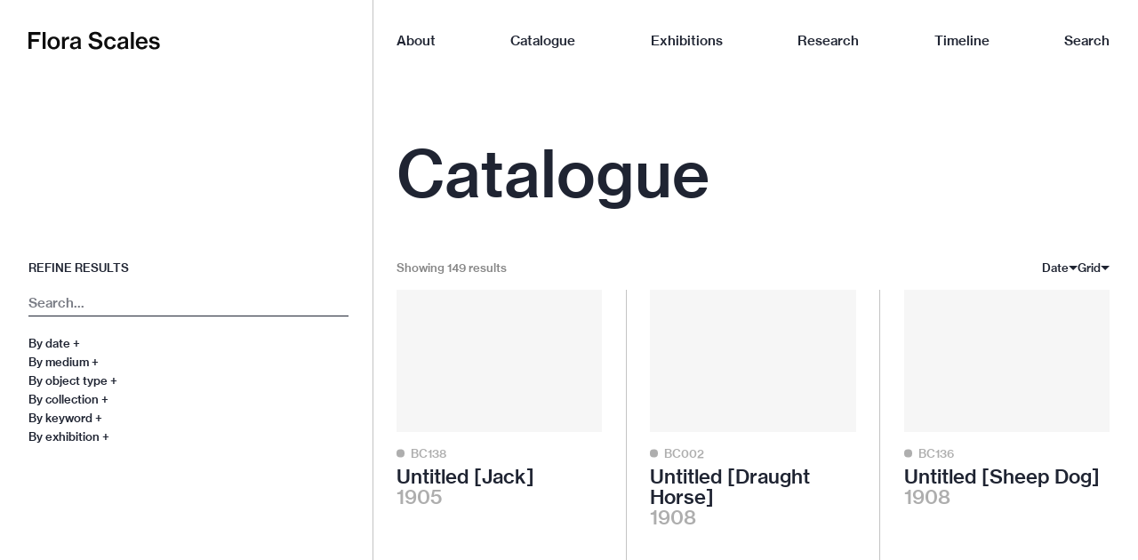

--- FILE ---
content_type: text/html
request_url: https://florascales.com/artworks/?refinementList%5Bkeywords%5D%5B0%5D=cubism
body_size: 7756
content:
<!doctype html>
<html data-n-head-ssr lang="en-NZ" data-n-head="%7B%22lang%22:%7B%22ssr%22:%22en-NZ%22%7D%7D">
  <head>
    <meta data-n-head="ssr" charset="utf-8"><meta data-n-head="ssr" name="viewport" content="width=device-width,initial-scale=1"><meta data-n-head="ssr" data-hid="description" name="description" content=""><meta data-n-head="ssr" data-hid="og:title" property="og:title" content="Catalogue"><meta data-n-head="ssr" data-hid="og:type" property="og:type" content="article"><meta data-n-head="ssr" data-hid="og:description" property="og:description" content=""><meta data-n-head="ssr" data-hid="og:image" property="og:image" content="https://api.florascales.com/img/asset/YXNzZXRzL3B1YmxpYy8tMTA5LS0tQkMwNjctLS1BLTI2Mi0wMjguanBn?w=1200&h=627"><meta data-n-head="ssr" data-hid="og:image:width" property="og:image:width" content="1200"><meta data-n-head="ssr" data-hid="og:image:height" property="og:image:height" content="627"><title>Catalogue - Flora Scales</title><link data-n-head="ssr" rel="preload" as="font" href="/fonts/NHaasGroteskTXPro-55Rg.woff2" crossorigin="true"><link data-n-head="ssr" rel="preload" as="font" href="/fonts/NHaasGroteskTXPro-56It.woff2" crossorigin="true"><link data-n-head="ssr" rel="preload" as="font" href="/fonts/NHaasGroteskTXPro-65Md.woff2" crossorigin="true"><link data-n-head="ssr" rel="preload" as="font" href="/fonts/NHaasGroteskTXPro-66MdIt.woff2" crossorigin="true"><link data-n-head="ssr" rel="icon" type="image/png" href="/images/favicon.png"><link data-n-head="ssr" rel="preconnect" href="https://florascales.imgix.net" crossorigin="true"><link data-n-head="ssr" rel="dns-prefetch" href="https://florascales.imgix.net" crossorigin="true"><script data-n-head="ssr" data-hid="gtm-script">window._gtm_init||(window._gtm_init=1,function(t,e,n,a,o){t[n]=1==t[n]||"yes"==e[n]||1==e[n]||1==e.msDoNotTrack||t[a]&&t[a][o]&&t[a][o]()?1:0}(window,navigator,"doNotTrack","external","msTrackingProtectionEnabled"),function(a,o,i,r,g){a[g]={},a._gtm_inject=function(t){var e,n;a.doNotTrack||a[g][t]||(a[g][t]=1,a[r]=a[r]||[],a[r].push({"gtm.start":(new Date).getTime(),event:"gtm.js"}),e=o.getElementsByTagName(i)[0],(n=o.createElement(i)).async=!0,n.src="https://www.googletagmanager.com/gtm.js?id="+t,e.parentNode.insertBefore(n,e))}}(window,document,"script","dataLayer","_gtm_ids"))</script><link rel="preload" href="/_nuxt/e2dce0d.js" as="script"><link rel="preload" href="/_nuxt/98c35f3.js" as="script"><link rel="preload" href="/_nuxt/css/296ed65.css" as="style"><link rel="preload" href="/_nuxt/5c689d6.js" as="script"><link rel="preload" href="/_nuxt/css/fce59b7.css" as="style"><link rel="preload" href="/_nuxt/89dc13e.js" as="script"><link rel="preload" href="/_nuxt/c54c469.js" as="script"><link rel="preload" href="/_nuxt/c6bd903.js" as="script"><link rel="preload" href="/_nuxt/02971e3.js" as="script"><link rel="preload" href="/_nuxt/e50de51.js" as="script"><link rel="preload" href="/_nuxt/5f3acf8.js" as="script"><link rel="stylesheet" href="/_nuxt/css/296ed65.css"><link rel="stylesheet" href="/_nuxt/css/fce59b7.css"><link rel="preload" href="/_nuxt/static/1768592899/artworks/state.js" as="script"><link rel="preload" href="/_nuxt/static/1768592899/artworks/payload.js" as="script"><link rel="preload" href="/_nuxt/static/1768592899/manifest.js" as="script">
  </head>
  <body>
    <noscript data-n-head="ssr" data-hid="gtm-noscript" data-pbody="true"></noscript><div data-server-rendered="true" id="__nuxt"><!----><div id="__layout"><div class="wrap"><div id="header" class="header"><div class="header__inner container"><div class="header__logo"><a href="/" class="header__logo__link is-current"><span class="visually-hidden">Flora Scales</span> <span class="logo"><svg xmlns="http://www.w3.org/2000/svg" width="397" height="54" viewBox="0 0 397 54"><path d="M0.0547945205,1.82493151 L36.2191781,1.82493151 L36.2191781,9.97561644 L9.50684932,9.97561644 L9.50684932,23.0578082 L31.7671233,23.0578082 L31.7671233,30.9345205 L9.50684932,30.9345205 L9.50684932,52.7838356 L0.0547945205,52.7838356 L0.0547945205,1.82493151 Z M42.6463014,1.82493151 L51.4134247,1.82493151 L51.4134247,52.7838356 L42.6463014,52.7838356 L42.6463014,1.82493151 Z M76.2813699,53.879726 C73.450137,53.879726 70.870411,53.3775342 68.5416438,52.3728767 C66.2583562,51.3682192 64.2950685,49.9983562 62.6512329,48.2632877 C61.0528767,46.5282192 59.7972603,44.4961644 58.8841096,42.1673973 C58.0164384,39.7928767 57.5827397,37.2586301 57.5827397,34.5646575 C57.5827397,31.8249315 58.0164384,29.2906849 58.8841096,26.9619178 C59.7972603,24.5875068 61.0528767,22.5327123 62.6512329,20.7975342 C64.2950685,19.0623836 66.2583562,17.7153425 68.5416438,16.7564384 C70.870411,15.7518904 73.450137,15.249589 76.2813699,15.249589 C79.1123288,15.249589 81.6693151,15.7518904 83.9526027,16.7564384 C86.2356164,17.7153425 88.1761644,19.0623836 89.7745205,20.7975342 C91.4183562,22.5327123 92.6739726,24.5875068 93.5416438,26.9619178 C94.4090411,29.2906849 94.8430137,31.8249315 94.8430137,34.5646575 C94.8430137,37.2586301 94.4090411,39.7928767 93.5416438,42.1673973 C92.6739726,44.4961644 91.4183562,46.5282192 89.7745205,48.2632877 C88.1761644,49.9983562 86.2356164,51.3682192 83.9526027,52.3728767 C81.6693151,53.3775342 79.1123288,53.879726 76.2813699,53.879726 Z M76.2128767,47.3043836 C77.8109589,47.3043836 79.2035616,46.9846575 80.3909589,46.3454795 C81.6238356,45.7063014 82.6512329,44.8158904 83.4731507,43.6742466 C84.2950685,42.5326027 84.9115068,41.1857534 85.3224658,39.6331507 C85.7789041,38.0805479 86.0073973,36.3912329 86.0073973,34.5646575 C86.0073973,32.7380822 85.7789041,31.0487671 85.3224658,29.4961644 C84.9115068,27.8980822 84.2950685,26.5282192 83.4731507,25.3865753 C82.6512329,24.1993699 81.6238356,23.286137 80.3909589,22.6468493 C79.2035616,22.007589 77.8109589,21.6879452 76.2128767,21.6879452 C74.6145205,21.6879452 73.1991781,22.007589 71.9663014,22.6468493 C70.7334247,23.286137 69.7060274,24.1993699 68.8841096,25.3865753 C68.0621918,26.5282192 67.4457534,27.8980822 67.0347945,29.4961644 C66.6238356,31.0487671 66.4183562,32.7380822 66.4183562,34.5646575 C66.4183562,36.3912329 66.6238356,38.0805479 67.0347945,39.6331507 C67.4457534,41.1857534 68.0621918,42.5326027 68.8841096,43.6742466 C69.7060274,44.8158904 70.7334247,45.7063014 71.9663014,46.3454795 C73.1991781,46.9846575 74.6145205,47.3043836 76.2128767,47.3043836 Z M109.393973,22.7838356 L109.599452,22.7838356 C111.928219,18.0349863 115.42137,15.6605479 120.078904,15.6605479 C121.129041,15.6605479 121.905479,15.7747123 122.407671,16.0030137 L122.407671,23.8112329 L122.133699,23.8112329 C121.403014,23.6286027 120.60411,23.5372603 119.736438,23.5372603 C116.859726,23.4916164 114.462466,24.4276712 112.544658,26.3454795 C110.626849,28.2175342 109.667945,30.9117808 109.667945,34.4276712 L109.667945,52.7838356 L100.969315,52.7838356 L100.969315,16.2084932 L109.393973,16.2084932 L109.393973,22.7838356 Z M150.821096,52.7838356 C150.50137,52.3728767 150.227397,51.8021918 149.999178,51.0715068 C149.816438,50.2953425 149.679452,49.2906849 149.588219,48.0578082 L149.451233,48.0578082 C148.26411,49.6558904 146.78,51.0030137 144.999178,52.0989041 C143.218356,53.1490411 140.866849,53.6742466 137.944384,53.6742466 C136.163562,53.6742466 134.496986,53.4460274 132.944384,52.9893151 C131.437534,52.5326027 130.136164,51.8476712 129.040274,50.9345205 C127.944384,50.0213699 127.076712,48.9024658 126.437534,47.5783562 C125.798356,46.2084932 125.47863,44.6331507 125.47863,42.8523288 C125.47863,40.7975342 125.843836,39.1079452 126.574521,37.7838356 C127.350685,36.4139726 128.401096,35.3180822 129.725205,34.4961644 C131.049315,33.6742466 132.624658,33.0578082 134.451233,32.6468493 C136.277808,32.190137 138.286849,31.8249315 140.47863,31.5509589 C143.492329,31.1857534 145.752603,30.6832877 147.259452,30.0441096 C148.766301,29.3591781 149.519726,28.1947945 149.519726,26.5509589 C149.519726,24.9527945 148.971781,23.6742466 147.87589,22.7153425 C146.78,21.7564384 145.136164,21.2769863 142.944384,21.2769863 C140.47863,21.2769863 138.629315,21.8021096 137.396438,22.8523288 C136.209315,23.9025753 135.569863,25.3409315 135.47863,27.1673973 L127.259452,27.1673973 C127.305205,25.6149041 127.647671,24.1308767 128.286849,22.7153425 C128.971781,21.2541644 129.953425,19.9756164 131.232055,18.879726 C132.556164,17.7838356 134.17726,16.916274 136.095068,16.2769863 C138.012877,15.5920548 140.273151,15.249589 142.87589,15.249589 C144.976438,15.249589 146.825753,15.4094247 148.423836,15.7290411 C150.067671,16.0486849 151.483288,16.5966301 152.670411,17.3728767 C156.140822,19.4733425 157.87589,22.9436712 157.87589,27.7838356 L157.87589,47.030411 C157.87589,48.5372603 157.990137,49.7016438 158.218356,50.5235616 C158.492329,51.3454795 158.834795,51.8934247 159.245753,52.1673973 L159.245753,52.7838356 L150.821096,52.7838356 Z M140.47863,47.7153425 C141.985479,47.7153425 143.309589,47.4871233 144.451233,47.030411 C145.592877,46.5282192 146.551781,45.9117808 147.327945,45.1810959 C148.10411,44.4049315 148.697808,43.5372603 149.108767,42.5783562 C149.519726,41.5736986 149.725205,40.5463014 149.725205,39.4961644 L149.725205,34.0852055 C148.857534,34.6331507 147.784658,35.1126027 146.506027,35.5235616 C145.227397,35.8887671 143.926027,36.2084932 142.601918,36.4824658 C139.907945,36.9846575 137.830137,37.6468493 136.369041,38.4687671 C134.907945,39.2449315 134.17726,40.6378082 134.17726,42.6468493 C134.17726,43.6057534 134.336986,44.4276712 134.656712,45.1126027 C135.021918,45.7517808 135.47863,46.2769863 136.026575,46.6879452 C136.620274,47.0531507 137.305205,47.3271233 138.08137,47.509863 C138.857534,47.6468493 139.656712,47.7153425 140.47863,47.7153425 Z M203.446849,53.9482192 C199.930959,53.9482192 196.803014,53.5372603 194.063288,52.7153425 C191.369315,51.8476712 189.086027,50.6605479 187.213973,49.1536986 C185.341918,47.6010959 183.880548,45.7517808 182.830411,43.6057534 C181.825753,41.459726 181.277808,39.0852055 181.186575,36.4824658 L190.707123,36.4824658 C191.392055,43.0578082 195.66137,46.3454795 203.515342,46.3454795 C204.885205,46.3454795 206.186575,46.2084932 207.419452,45.9345288 C208.652329,45.6147945 209.725479,45.1583562 210.63863,44.5646575 C211.597534,43.9254795 212.328219,43.1490411 212.830411,42.2358904 C213.378356,41.2769863 213.652329,40.1583562 213.652329,38.879726 C213.652329,37.509863 213.332603,36.3912329 212.693425,35.5235616 C212.099726,34.610411 211.232329,33.8569863 210.090685,33.2632877 C208.949041,32.6241096 207.556438,32.0989041 205.912603,31.6879452 C204.314521,31.2312329 202.510685,30.7747945 200.501644,30.3180822 C198.127123,29.770137 195.866849,29.1764384 193.720822,28.5372603 C191.620274,27.8980822 189.770959,27.030411 188.172877,25.9345288 C186.620274,24.8386301 185.364658,23.4687671 184.405753,21.8249315 C183.492603,20.1354521 183.03589,18.0121644 183.03589,15.4550685 C183.03589,13.0349863 183.492603,10.9345288 184.405753,9.15369863 C185.364658,7.32723288 186.688767,5.82038356 188.378356,4.63315068 C190.067945,3.40027397 192.054247,2.4870411 194.33726,1.89342466 C196.620274,1.25416164 199.131781,0.934528767 201.871507,0.934528767 C207.853151,0.934528767 212.487945,2.28156164 215.775616,4.97561644 C219.109041,7.6240274 221.026849,11.2998356 221.529041,16.0030137 L212.282466,16.0030137 C211.91726,13.4916164 210.82137,11.5738082 208.994795,10.249589 C207.168219,8.87972603 204.748219,8.19479452 201.734521,8.19479452 C198.857808,8.19479452 196.551781,8.76558904 194.816712,9.90712329 C193.127123,11.0030137 192.282466,12.5783562 192.282466,14.6331507 C192.282466,15.8203836 192.579178,16.8021096 193.172877,17.5783562 C193.766575,18.3546301 194.611233,19.0167123 195.707123,19.5646575 C196.848767,20.1126027 198.195616,20.5920548 199.748219,21.0030137 C201.346301,21.4139726 203.127123,21.8249315 205.090685,22.2358904 C207.465205,22.7381918 209.725479,23.3317808 211.871507,24.0167123 C214.063288,24.7016438 216.003836,25.637726 217.693425,26.8249315 C219.383014,27.9665753 220.729863,29.450411 221.734521,31.2769863 C222.739178,33.1035616 223.24137,35.3865753 223.24137,38.1263014 C223.24137,40.6832877 222.739178,42.9435616 221.734521,44.9071233 C220.729863,46.8706849 219.33726,48.5145205 217.556438,49.8386301 C215.82137,51.1627397 213.743562,52.1673973 211.323562,52.8523288 C208.903562,53.5830137 206.277808,53.9482192 203.446849,53.9482192 Z M246.97589,53.879726 C244.144658,53.879726 241.587671,53.3775342 239.304658,52.3728767 C237.02137,51.3682192 235.058082,49.9983562 233.414247,48.2632877 C231.81589,46.5282192 230.583014,44.4961644 229.715616,42.1673973 C228.847945,39.7928767 228.414247,37.2586301 228.414247,34.5646575 C228.414247,31.8249315 228.847945,29.2906849 229.715616,26.9619178 C230.583014,24.5875068 231.81589,22.5327123 233.414247,20.7975342 C235.012329,19.0623836 236.930137,17.7153425 239.167671,16.7564384 C241.450685,15.7518904 244.007671,15.249589 246.838904,15.249589 C249.167671,15.249589 251.267945,15.5692329 253.140274,16.2084932 C255.058082,16.8477808 256.701918,17.7381918 258.071781,18.879726 C259.487123,20.0212877 260.628767,21.4139726 261.496438,23.0578082 C262.409589,24.656 263.026027,26.4367123 263.345753,28.400274 L254.852603,28.400274 C254.441644,26.3911507 253.551233,24.8158082 252.18137,23.6742466 C250.856986,22.4870411 249.099178,21.8934247 246.907397,21.8934247 C245.309041,21.8934247 243.893699,22.2130685 242.660822,22.8523288 C241.473425,23.4459452 240.469041,24.3135342 239.647123,25.4550685 C238.870685,26.5967123 238.27726,27.9435616 237.866301,29.4961644 C237.455342,31.0487671 237.249863,32.7380822 237.249863,34.5646575 C237.249863,36.3454795 237.455342,38.0120548 237.866301,39.5646575 C238.27726,41.0715068 238.870685,42.3956164 239.647123,43.5372603 C240.469041,44.6331507 241.473425,45.5008219 242.660822,46.14 C243.893699,46.7791781 245.309041,47.0989041 246.907397,47.0989041 C249.327397,47.0989041 251.222466,46.4367123 252.592329,45.1126027 C254.007671,43.7884932 254.829589,41.9161644 255.058082,39.4961644 L263.551233,39.4961644 C263.414247,41.6421918 262.934795,43.6057534 262.112877,45.3865753 C261.290959,47.1216438 260.149315,48.6284932 258.688219,49.9071233 C257.272603,51.14 255.583014,52.0989041 253.619726,52.7838356 C251.656164,53.5145205 249.441644,53.879726 246.97589,53.879726 Z M293.627397,52.7838356 C293.306849,52.3728767 293.032877,51.8021918 292.805479,51.0715068 C292.621918,50.2953425 292.484932,49.2906849 292.394521,48.0578082 L292.257534,48.0578082 C291.068493,49.6558904 289.586301,51.0030137 287.805479,52.0989041 C286.024658,53.1490411 283.671233,53.6742466 280.750685,53.6742466 C278.969863,53.6742466 277.30137,53.4460274 275.750685,52.9893151 C274.243836,52.5326027 272.942466,51.8476712 271.845753,50.9345205 C270.749863,50.0213699 269.882192,48.9024658 269.243014,47.5783562 C268.603836,46.2084932 268.28411,44.6331507 268.28411,42.8523288 C268.28411,40.7975342 268.649315,39.1079452 269.38,37.7838356 C270.156164,36.4139726 271.206575,35.3180822 272.531507,34.4961644 C273.854795,33.6742466 275.430137,33.0578082 277.257534,32.6468493 C279.082192,32.190137 281.093151,31.8249315 283.284932,31.5509589 C286.29863,31.1857534 288.558904,30.6832877 290.065753,30.0441096 C291.572603,29.3591781 292.326027,28.1947945 292.326027,26.5509589 C292.326027,24.9527945 291.778082,23.6742466 290.682192,22.7153425 C289.586301,21.7564384 287.942466,21.2769863 285.750685,21.2769863 C283.284932,21.2769863 281.435616,21.8021096 280.20274,22.8523288 C279.013699,23.9025753 278.375342,25.3409315 278.284932,27.1673973 L270.064932,27.1673973 C270.110685,25.6149041 270.453151,24.1308767 271.092329,22.7153425 C271.77726,21.2541644 272.758904,19.9756164 274.038356,18.879726 C275.361644,17.7838356 276.983562,16.916274 278.90137,16.2769863 C280.819178,15.5920548 283.079452,15.249589 285.682192,15.249589 C287.780822,15.249589 289.630137,15.4094247 291.230137,15.7290411 C292.873973,16.0486849 294.287671,16.5966301 295.476712,17.3728767 C298.945205,19.4733425 300.682192,22.9436712 300.682192,27.7838356 L300.682192,47.030411 C300.682192,48.5372603 300.794521,49.7016438 301.024658,50.5235616 C301.29863,51.3454795 301.641096,51.8934247 302.052055,52.1673973 L302.052055,52.7838356 L293.627397,52.7838356 Z M283.284932,47.7153425 C284.791781,47.7153425 286.115068,47.4871233 287.257534,47.030411 C288.39726,46.5282192 289.356164,45.9117808 290.134247,45.1810959 C290.909589,44.4049315 291.50411,43.5372603 291.915068,42.5783562 C292.326027,41.5736986 292.531507,40.5463014 292.531507,39.4961644 L292.531507,34.0852055 C291.663014,34.6331507 290.589041,35.1126027 289.312329,35.5235616 C288.032877,35.8887671 286.731507,36.2084932 285.408219,36.4824658 C282.712329,36.9846575 280.635616,37.6468493 279.175342,38.4687671 C277.712329,39.2449315 276.983562,40.6378082 276.983562,42.6468493 C276.983562,43.6057534 277.142466,44.4276712 277.463014,45.1126027 C277.827397,45.7517808 278.284932,46.2769863 278.832877,46.6879452 C279.424658,47.0531507 280.109589,47.3271233 280.887671,47.509863 C281.663014,47.6468493 282.463014,47.7153425 283.284932,47.7153425 Z M308.860274,1.82493151 L317.627397,1.82493151 L317.627397,52.7838356 L308.860274,52.7838356 L308.860274,1.82493151 Z M342.427397,53.879726 C339.50411,53.879726 336.879452,53.3775342 334.550685,52.3728767 C332.265753,51.3682192 330.326027,49.9983562 328.728767,48.2632877 C327.128767,46.5282192 325.89589,44.4961644 325.030137,42.1673973 C324.208219,39.7928767 323.79726,37.2586301 323.79726,34.5646575 C323.79726,31.8249315 324.230137,29.2906849 325.09863,26.9619178 C325.964384,24.5875068 327.19726,22.5327123 328.79726,20.7975342 C330.394521,19.0623836 332.312329,17.7153425 334.550685,16.7564384 C336.786301,15.7518904 339.252055,15.249589 341.947945,15.249589 C344.641096,15.249589 347.016438,15.7062192 349.071233,16.6194521 C351.169863,17.4870411 352.99726,18.7427397 354.550685,20.3865753 C356.331507,22.3043836 357.654795,24.656 358.523288,27.4413699 C359.389041,30.1810959 359.8,33.2632877 359.756164,36.6879452 L332.427397,36.6879452 C332.745205,39.8386301 333.728767,42.3956164 335.372603,44.3591781 C337.060274,46.2769863 339.435616,47.2358904 342.49589,47.2358904 C344.594521,47.2358904 346.306849,46.8249315 347.632877,46.0030137 C349.00274,45.1353425 349.983562,43.9482192 350.578082,42.4413699 L359.071233,42.4413699 C358.613699,44.0852055 357.906849,45.6147945 356.947945,47.030411 C356.032877,48.400274 354.868493,49.610411 353.454795,50.6605479 C352.038356,51.6652055 350.394521,52.4413699 348.523288,52.9893151 C346.69589,53.5830137 344.663014,53.879726 342.427397,53.879726 Z M341.947945,21.5509589 C339.071233,21.5509589 336.879452,22.4413699 335.372603,24.2221918 C333.865753,26.0030137 332.928767,28.3317808 332.564384,31.2084932 L350.783562,31.2084932 C350.6,28.1947945 349.731507,25.8432055 348.180822,24.1536986 C346.673973,22.4185479 344.594521,21.5509589 341.947945,21.5509589 Z M380.50137,53.9482192 C375.252055,53.9482192 371.164384,52.8065753 368.241096,50.5235616 C365.364384,48.2405479 363.789041,45.249589 363.515068,41.5509589 L371.871233,41.5509589 C372.238356,43.7427397 373.19726,45.3408219 374.747945,46.3454795 C376.30137,47.3043836 378.241096,47.7838356 380.569863,47.7838356 C382.991781,47.7838356 384.772603,47.3271233 385.912329,46.4139726 C387.054795,45.4550685 387.624658,44.2449315 387.624658,42.7838356 C387.624658,41.8706849 387.39726,41.14 386.939726,40.5920548 C386.484932,39.9983562 385.843836,39.5189041 385.021918,39.1536986 C384.2,38.7427397 383.19726,38.4230137 382.008219,38.1947945 C380.868493,37.9208219 379.589041,37.6468493 378.172603,37.3728767 C376.438356,37.0531507 374.772603,36.6652055 373.172603,36.2084932 C371.575342,35.7517808 370.158904,35.1353425 368.926027,34.3591781 C367.693151,33.5372603 366.690411,32.4871233 365.912329,31.2084932 C365.183562,29.8843836 364.816438,28.1947945 364.816438,26.14 C364.816438,24.4048493 365.158904,22.8751781 365.843836,21.5509589 C366.575342,20.1810959 367.556164,19.0395616 368.789041,18.1263014 C370.068493,17.1673973 371.59726,16.4596438 373.378082,16.0030137 C375.158904,15.5007397 377.123288,15.249589 379.268493,15.249589 C384.156164,15.249589 387.830137,16.2541644 390.29589,18.2632877 C392.808219,20.2267671 394.293151,22.8066849 394.747945,26.0030137 L386.460274,26.0030137 C385.821918,22.7610137 383.40274,21.14 379.2,21.14 C377.145205,21.14 375.594521,21.5509589 374.542466,22.3728767 C373.539726,23.1947945 373.035616,24.2450411 373.035616,25.5235616 C373.035616,26.3454795 373.265753,27.0076712 373.720548,27.509863 C374.178082,28.0120548 374.816438,28.4460274 375.638356,28.8112329 C376.460274,29.1309589 377.443836,29.4049315 378.583562,29.6331507 C379.726027,29.8613699 380.980822,30.1126027 382.350685,30.3865753 C384.087671,30.7063014 385.775342,31.0942466 387.419178,31.5509589 C389.063014,31.9619178 390.526027,32.6010959 391.80274,33.4687671 C393.128767,34.2906849 394.178082,35.4093151 394.953425,36.8249315 C395.731507,38.1947945 396.117808,39.9983562 396.117808,42.2358904 C396.117808,44.1536986 395.731507,45.8432877 394.953425,47.3043836 C394.178082,48.7654795 393.082192,49.9983562 391.665753,51.0030137 C390.29589,51.9619178 388.652055,52.6926027 386.734247,53.1947945 C384.816438,53.6969863 382.739726,53.9482192 380.50137,53.9482192 Z" fill="currentColor"></path></svg></span></a></div> <div class="header__toggle"><button class="header__toggle__btn">
        Menu
      </button></div> <!----></div></div> <div class="main"><div class="ais-InstantSearch"><!----> <div id="artworks-grid" class="page page-grid artworks has-pad-l has-header has-border"><div class="page-grid__back no-back"><div class="page-grid__back-wrap"><!----></div></div> <div class="page-grid__header"><h1 class="page-grid__header__title title is-1"><span>
          Catalogue
        </span></h1></div> <div class="page-grid__aside artworks__aside is-sticky"><div class="page-grid__aside-inner"><nav class="side-nav"><ul class="side-nav__menu"></ul></nav></div></div> <div class="page-grid__content"><!----> <div class="page-grid__content__body"> <div id="artworks-bar" class="artworks__bar"><div class="artworks__bar-col"><!----></div> <div class="artworks__bar-col"><!----> <div name="view" class="dropdown"><div class="dropdown__toggle"><span class="dropdown__toggle-value">Grid</span> <span class="dropdown__toggle-caret"><svg width="10" height="5" viewBox="0 0 10 5" fill="none" xmlns="http://www.w3.org/2000/svg"><path d="M5 5L0 0H10L5 5Z" fill="currentColor"></path></svg></span></div> <!----></div></div></div> <!----></div></div> </div></div></div> <div class="footer"><div class="footer__inner"><div class="footer__logo"><a href="/" class="is-current"><span class="visually-hidden">Flora Scales</span> <span class="logo is-white"><svg xmlns="http://www.w3.org/2000/svg" width="397" height="54" viewBox="0 0 397 54"><path d="M0.0547945205,1.82493151 L36.2191781,1.82493151 L36.2191781,9.97561644 L9.50684932,9.97561644 L9.50684932,23.0578082 L31.7671233,23.0578082 L31.7671233,30.9345205 L9.50684932,30.9345205 L9.50684932,52.7838356 L0.0547945205,52.7838356 L0.0547945205,1.82493151 Z M42.6463014,1.82493151 L51.4134247,1.82493151 L51.4134247,52.7838356 L42.6463014,52.7838356 L42.6463014,1.82493151 Z M76.2813699,53.879726 C73.450137,53.879726 70.870411,53.3775342 68.5416438,52.3728767 C66.2583562,51.3682192 64.2950685,49.9983562 62.6512329,48.2632877 C61.0528767,46.5282192 59.7972603,44.4961644 58.8841096,42.1673973 C58.0164384,39.7928767 57.5827397,37.2586301 57.5827397,34.5646575 C57.5827397,31.8249315 58.0164384,29.2906849 58.8841096,26.9619178 C59.7972603,24.5875068 61.0528767,22.5327123 62.6512329,20.7975342 C64.2950685,19.0623836 66.2583562,17.7153425 68.5416438,16.7564384 C70.870411,15.7518904 73.450137,15.249589 76.2813699,15.249589 C79.1123288,15.249589 81.6693151,15.7518904 83.9526027,16.7564384 C86.2356164,17.7153425 88.1761644,19.0623836 89.7745205,20.7975342 C91.4183562,22.5327123 92.6739726,24.5875068 93.5416438,26.9619178 C94.4090411,29.2906849 94.8430137,31.8249315 94.8430137,34.5646575 C94.8430137,37.2586301 94.4090411,39.7928767 93.5416438,42.1673973 C92.6739726,44.4961644 91.4183562,46.5282192 89.7745205,48.2632877 C88.1761644,49.9983562 86.2356164,51.3682192 83.9526027,52.3728767 C81.6693151,53.3775342 79.1123288,53.879726 76.2813699,53.879726 Z M76.2128767,47.3043836 C77.8109589,47.3043836 79.2035616,46.9846575 80.3909589,46.3454795 C81.6238356,45.7063014 82.6512329,44.8158904 83.4731507,43.6742466 C84.2950685,42.5326027 84.9115068,41.1857534 85.3224658,39.6331507 C85.7789041,38.0805479 86.0073973,36.3912329 86.0073973,34.5646575 C86.0073973,32.7380822 85.7789041,31.0487671 85.3224658,29.4961644 C84.9115068,27.8980822 84.2950685,26.5282192 83.4731507,25.3865753 C82.6512329,24.1993699 81.6238356,23.286137 80.3909589,22.6468493 C79.2035616,22.007589 77.8109589,21.6879452 76.2128767,21.6879452 C74.6145205,21.6879452 73.1991781,22.007589 71.9663014,22.6468493 C70.7334247,23.286137 69.7060274,24.1993699 68.8841096,25.3865753 C68.0621918,26.5282192 67.4457534,27.8980822 67.0347945,29.4961644 C66.6238356,31.0487671 66.4183562,32.7380822 66.4183562,34.5646575 C66.4183562,36.3912329 66.6238356,38.0805479 67.0347945,39.6331507 C67.4457534,41.1857534 68.0621918,42.5326027 68.8841096,43.6742466 C69.7060274,44.8158904 70.7334247,45.7063014 71.9663014,46.3454795 C73.1991781,46.9846575 74.6145205,47.3043836 76.2128767,47.3043836 Z M109.393973,22.7838356 L109.599452,22.7838356 C111.928219,18.0349863 115.42137,15.6605479 120.078904,15.6605479 C121.129041,15.6605479 121.905479,15.7747123 122.407671,16.0030137 L122.407671,23.8112329 L122.133699,23.8112329 C121.403014,23.6286027 120.60411,23.5372603 119.736438,23.5372603 C116.859726,23.4916164 114.462466,24.4276712 112.544658,26.3454795 C110.626849,28.2175342 109.667945,30.9117808 109.667945,34.4276712 L109.667945,52.7838356 L100.969315,52.7838356 L100.969315,16.2084932 L109.393973,16.2084932 L109.393973,22.7838356 Z M150.821096,52.7838356 C150.50137,52.3728767 150.227397,51.8021918 149.999178,51.0715068 C149.816438,50.2953425 149.679452,49.2906849 149.588219,48.0578082 L149.451233,48.0578082 C148.26411,49.6558904 146.78,51.0030137 144.999178,52.0989041 C143.218356,53.1490411 140.866849,53.6742466 137.944384,53.6742466 C136.163562,53.6742466 134.496986,53.4460274 132.944384,52.9893151 C131.437534,52.5326027 130.136164,51.8476712 129.040274,50.9345205 C127.944384,50.0213699 127.076712,48.9024658 126.437534,47.5783562 C125.798356,46.2084932 125.47863,44.6331507 125.47863,42.8523288 C125.47863,40.7975342 125.843836,39.1079452 126.574521,37.7838356 C127.350685,36.4139726 128.401096,35.3180822 129.725205,34.4961644 C131.049315,33.6742466 132.624658,33.0578082 134.451233,32.6468493 C136.277808,32.190137 138.286849,31.8249315 140.47863,31.5509589 C143.492329,31.1857534 145.752603,30.6832877 147.259452,30.0441096 C148.766301,29.3591781 149.519726,28.1947945 149.519726,26.5509589 C149.519726,24.9527945 148.971781,23.6742466 147.87589,22.7153425 C146.78,21.7564384 145.136164,21.2769863 142.944384,21.2769863 C140.47863,21.2769863 138.629315,21.8021096 137.396438,22.8523288 C136.209315,23.9025753 135.569863,25.3409315 135.47863,27.1673973 L127.259452,27.1673973 C127.305205,25.6149041 127.647671,24.1308767 128.286849,22.7153425 C128.971781,21.2541644 129.953425,19.9756164 131.232055,18.879726 C132.556164,17.7838356 134.17726,16.916274 136.095068,16.2769863 C138.012877,15.5920548 140.273151,15.249589 142.87589,15.249589 C144.976438,15.249589 146.825753,15.4094247 148.423836,15.7290411 C150.067671,16.0486849 151.483288,16.5966301 152.670411,17.3728767 C156.140822,19.4733425 157.87589,22.9436712 157.87589,27.7838356 L157.87589,47.030411 C157.87589,48.5372603 157.990137,49.7016438 158.218356,50.5235616 C158.492329,51.3454795 158.834795,51.8934247 159.245753,52.1673973 L159.245753,52.7838356 L150.821096,52.7838356 Z M140.47863,47.7153425 C141.985479,47.7153425 143.309589,47.4871233 144.451233,47.030411 C145.592877,46.5282192 146.551781,45.9117808 147.327945,45.1810959 C148.10411,44.4049315 148.697808,43.5372603 149.108767,42.5783562 C149.519726,41.5736986 149.725205,40.5463014 149.725205,39.4961644 L149.725205,34.0852055 C148.857534,34.6331507 147.784658,35.1126027 146.506027,35.5235616 C145.227397,35.8887671 143.926027,36.2084932 142.601918,36.4824658 C139.907945,36.9846575 137.830137,37.6468493 136.369041,38.4687671 C134.907945,39.2449315 134.17726,40.6378082 134.17726,42.6468493 C134.17726,43.6057534 134.336986,44.4276712 134.656712,45.1126027 C135.021918,45.7517808 135.47863,46.2769863 136.026575,46.6879452 C136.620274,47.0531507 137.305205,47.3271233 138.08137,47.509863 C138.857534,47.6468493 139.656712,47.7153425 140.47863,47.7153425 Z M203.446849,53.9482192 C199.930959,53.9482192 196.803014,53.5372603 194.063288,52.7153425 C191.369315,51.8476712 189.086027,50.6605479 187.213973,49.1536986 C185.341918,47.6010959 183.880548,45.7517808 182.830411,43.6057534 C181.825753,41.459726 181.277808,39.0852055 181.186575,36.4824658 L190.707123,36.4824658 C191.392055,43.0578082 195.66137,46.3454795 203.515342,46.3454795 C204.885205,46.3454795 206.186575,46.2084932 207.419452,45.9345288 C208.652329,45.6147945 209.725479,45.1583562 210.63863,44.5646575 C211.597534,43.9254795 212.328219,43.1490411 212.830411,42.2358904 C213.378356,41.2769863 213.652329,40.1583562 213.652329,38.879726 C213.652329,37.509863 213.332603,36.3912329 212.693425,35.5235616 C212.099726,34.610411 211.232329,33.8569863 210.090685,33.2632877 C208.949041,32.6241096 207.556438,32.0989041 205.912603,31.6879452 C204.314521,31.2312329 202.510685,30.7747945 200.501644,30.3180822 C198.127123,29.770137 195.866849,29.1764384 193.720822,28.5372603 C191.620274,27.8980822 189.770959,27.030411 188.172877,25.9345288 C186.620274,24.8386301 185.364658,23.4687671 184.405753,21.8249315 C183.492603,20.1354521 183.03589,18.0121644 183.03589,15.4550685 C183.03589,13.0349863 183.492603,10.9345288 184.405753,9.15369863 C185.364658,7.32723288 186.688767,5.82038356 188.378356,4.63315068 C190.067945,3.40027397 192.054247,2.4870411 194.33726,1.89342466 C196.620274,1.25416164 199.131781,0.934528767 201.871507,0.934528767 C207.853151,0.934528767 212.487945,2.28156164 215.775616,4.97561644 C219.109041,7.6240274 221.026849,11.2998356 221.529041,16.0030137 L212.282466,16.0030137 C211.91726,13.4916164 210.82137,11.5738082 208.994795,10.249589 C207.168219,8.87972603 204.748219,8.19479452 201.734521,8.19479452 C198.857808,8.19479452 196.551781,8.76558904 194.816712,9.90712329 C193.127123,11.0030137 192.282466,12.5783562 192.282466,14.6331507 C192.282466,15.8203836 192.579178,16.8021096 193.172877,17.5783562 C193.766575,18.3546301 194.611233,19.0167123 195.707123,19.5646575 C196.848767,20.1126027 198.195616,20.5920548 199.748219,21.0030137 C201.346301,21.4139726 203.127123,21.8249315 205.090685,22.2358904 C207.465205,22.7381918 209.725479,23.3317808 211.871507,24.0167123 C214.063288,24.7016438 216.003836,25.637726 217.693425,26.8249315 C219.383014,27.9665753 220.729863,29.450411 221.734521,31.2769863 C222.739178,33.1035616 223.24137,35.3865753 223.24137,38.1263014 C223.24137,40.6832877 222.739178,42.9435616 221.734521,44.9071233 C220.729863,46.8706849 219.33726,48.5145205 217.556438,49.8386301 C215.82137,51.1627397 213.743562,52.1673973 211.323562,52.8523288 C208.903562,53.5830137 206.277808,53.9482192 203.446849,53.9482192 Z M246.97589,53.879726 C244.144658,53.879726 241.587671,53.3775342 239.304658,52.3728767 C237.02137,51.3682192 235.058082,49.9983562 233.414247,48.2632877 C231.81589,46.5282192 230.583014,44.4961644 229.715616,42.1673973 C228.847945,39.7928767 228.414247,37.2586301 228.414247,34.5646575 C228.414247,31.8249315 228.847945,29.2906849 229.715616,26.9619178 C230.583014,24.5875068 231.81589,22.5327123 233.414247,20.7975342 C235.012329,19.0623836 236.930137,17.7153425 239.167671,16.7564384 C241.450685,15.7518904 244.007671,15.249589 246.838904,15.249589 C249.167671,15.249589 251.267945,15.5692329 253.140274,16.2084932 C255.058082,16.8477808 256.701918,17.7381918 258.071781,18.879726 C259.487123,20.0212877 260.628767,21.4139726 261.496438,23.0578082 C262.409589,24.656 263.026027,26.4367123 263.345753,28.400274 L254.852603,28.400274 C254.441644,26.3911507 253.551233,24.8158082 252.18137,23.6742466 C250.856986,22.4870411 249.099178,21.8934247 246.907397,21.8934247 C245.309041,21.8934247 243.893699,22.2130685 242.660822,22.8523288 C241.473425,23.4459452 240.469041,24.3135342 239.647123,25.4550685 C238.870685,26.5967123 238.27726,27.9435616 237.866301,29.4961644 C237.455342,31.0487671 237.249863,32.7380822 237.249863,34.5646575 C237.249863,36.3454795 237.455342,38.0120548 237.866301,39.5646575 C238.27726,41.0715068 238.870685,42.3956164 239.647123,43.5372603 C240.469041,44.6331507 241.473425,45.5008219 242.660822,46.14 C243.893699,46.7791781 245.309041,47.0989041 246.907397,47.0989041 C249.327397,47.0989041 251.222466,46.4367123 252.592329,45.1126027 C254.007671,43.7884932 254.829589,41.9161644 255.058082,39.4961644 L263.551233,39.4961644 C263.414247,41.6421918 262.934795,43.6057534 262.112877,45.3865753 C261.290959,47.1216438 260.149315,48.6284932 258.688219,49.9071233 C257.272603,51.14 255.583014,52.0989041 253.619726,52.7838356 C251.656164,53.5145205 249.441644,53.879726 246.97589,53.879726 Z M293.627397,52.7838356 C293.306849,52.3728767 293.032877,51.8021918 292.805479,51.0715068 C292.621918,50.2953425 292.484932,49.2906849 292.394521,48.0578082 L292.257534,48.0578082 C291.068493,49.6558904 289.586301,51.0030137 287.805479,52.0989041 C286.024658,53.1490411 283.671233,53.6742466 280.750685,53.6742466 C278.969863,53.6742466 277.30137,53.4460274 275.750685,52.9893151 C274.243836,52.5326027 272.942466,51.8476712 271.845753,50.9345205 C270.749863,50.0213699 269.882192,48.9024658 269.243014,47.5783562 C268.603836,46.2084932 268.28411,44.6331507 268.28411,42.8523288 C268.28411,40.7975342 268.649315,39.1079452 269.38,37.7838356 C270.156164,36.4139726 271.206575,35.3180822 272.531507,34.4961644 C273.854795,33.6742466 275.430137,33.0578082 277.257534,32.6468493 C279.082192,32.190137 281.093151,31.8249315 283.284932,31.5509589 C286.29863,31.1857534 288.558904,30.6832877 290.065753,30.0441096 C291.572603,29.3591781 292.326027,28.1947945 292.326027,26.5509589 C292.326027,24.9527945 291.778082,23.6742466 290.682192,22.7153425 C289.586301,21.7564384 287.942466,21.2769863 285.750685,21.2769863 C283.284932,21.2769863 281.435616,21.8021096 280.20274,22.8523288 C279.013699,23.9025753 278.375342,25.3409315 278.284932,27.1673973 L270.064932,27.1673973 C270.110685,25.6149041 270.453151,24.1308767 271.092329,22.7153425 C271.77726,21.2541644 272.758904,19.9756164 274.038356,18.879726 C275.361644,17.7838356 276.983562,16.916274 278.90137,16.2769863 C280.819178,15.5920548 283.079452,15.249589 285.682192,15.249589 C287.780822,15.249589 289.630137,15.4094247 291.230137,15.7290411 C292.873973,16.0486849 294.287671,16.5966301 295.476712,17.3728767 C298.945205,19.4733425 300.682192,22.9436712 300.682192,27.7838356 L300.682192,47.030411 C300.682192,48.5372603 300.794521,49.7016438 301.024658,50.5235616 C301.29863,51.3454795 301.641096,51.8934247 302.052055,52.1673973 L302.052055,52.7838356 L293.627397,52.7838356 Z M283.284932,47.7153425 C284.791781,47.7153425 286.115068,47.4871233 287.257534,47.030411 C288.39726,46.5282192 289.356164,45.9117808 290.134247,45.1810959 C290.909589,44.4049315 291.50411,43.5372603 291.915068,42.5783562 C292.326027,41.5736986 292.531507,40.5463014 292.531507,39.4961644 L292.531507,34.0852055 C291.663014,34.6331507 290.589041,35.1126027 289.312329,35.5235616 C288.032877,35.8887671 286.731507,36.2084932 285.408219,36.4824658 C282.712329,36.9846575 280.635616,37.6468493 279.175342,38.4687671 C277.712329,39.2449315 276.983562,40.6378082 276.983562,42.6468493 C276.983562,43.6057534 277.142466,44.4276712 277.463014,45.1126027 C277.827397,45.7517808 278.284932,46.2769863 278.832877,46.6879452 C279.424658,47.0531507 280.109589,47.3271233 280.887671,47.509863 C281.663014,47.6468493 282.463014,47.7153425 283.284932,47.7153425 Z M308.860274,1.82493151 L317.627397,1.82493151 L317.627397,52.7838356 L308.860274,52.7838356 L308.860274,1.82493151 Z M342.427397,53.879726 C339.50411,53.879726 336.879452,53.3775342 334.550685,52.3728767 C332.265753,51.3682192 330.326027,49.9983562 328.728767,48.2632877 C327.128767,46.5282192 325.89589,44.4961644 325.030137,42.1673973 C324.208219,39.7928767 323.79726,37.2586301 323.79726,34.5646575 C323.79726,31.8249315 324.230137,29.2906849 325.09863,26.9619178 C325.964384,24.5875068 327.19726,22.5327123 328.79726,20.7975342 C330.394521,19.0623836 332.312329,17.7153425 334.550685,16.7564384 C336.786301,15.7518904 339.252055,15.249589 341.947945,15.249589 C344.641096,15.249589 347.016438,15.7062192 349.071233,16.6194521 C351.169863,17.4870411 352.99726,18.7427397 354.550685,20.3865753 C356.331507,22.3043836 357.654795,24.656 358.523288,27.4413699 C359.389041,30.1810959 359.8,33.2632877 359.756164,36.6879452 L332.427397,36.6879452 C332.745205,39.8386301 333.728767,42.3956164 335.372603,44.3591781 C337.060274,46.2769863 339.435616,47.2358904 342.49589,47.2358904 C344.594521,47.2358904 346.306849,46.8249315 347.632877,46.0030137 C349.00274,45.1353425 349.983562,43.9482192 350.578082,42.4413699 L359.071233,42.4413699 C358.613699,44.0852055 357.906849,45.6147945 356.947945,47.030411 C356.032877,48.400274 354.868493,49.610411 353.454795,50.6605479 C352.038356,51.6652055 350.394521,52.4413699 348.523288,52.9893151 C346.69589,53.5830137 344.663014,53.879726 342.427397,53.879726 Z M341.947945,21.5509589 C339.071233,21.5509589 336.879452,22.4413699 335.372603,24.2221918 C333.865753,26.0030137 332.928767,28.3317808 332.564384,31.2084932 L350.783562,31.2084932 C350.6,28.1947945 349.731507,25.8432055 348.180822,24.1536986 C346.673973,22.4185479 344.594521,21.5509589 341.947945,21.5509589 Z M380.50137,53.9482192 C375.252055,53.9482192 371.164384,52.8065753 368.241096,50.5235616 C365.364384,48.2405479 363.789041,45.249589 363.515068,41.5509589 L371.871233,41.5509589 C372.238356,43.7427397 373.19726,45.3408219 374.747945,46.3454795 C376.30137,47.3043836 378.241096,47.7838356 380.569863,47.7838356 C382.991781,47.7838356 384.772603,47.3271233 385.912329,46.4139726 C387.054795,45.4550685 387.624658,44.2449315 387.624658,42.7838356 C387.624658,41.8706849 387.39726,41.14 386.939726,40.5920548 C386.484932,39.9983562 385.843836,39.5189041 385.021918,39.1536986 C384.2,38.7427397 383.19726,38.4230137 382.008219,38.1947945 C380.868493,37.9208219 379.589041,37.6468493 378.172603,37.3728767 C376.438356,37.0531507 374.772603,36.6652055 373.172603,36.2084932 C371.575342,35.7517808 370.158904,35.1353425 368.926027,34.3591781 C367.693151,33.5372603 366.690411,32.4871233 365.912329,31.2084932 C365.183562,29.8843836 364.816438,28.1947945 364.816438,26.14 C364.816438,24.4048493 365.158904,22.8751781 365.843836,21.5509589 C366.575342,20.1810959 367.556164,19.0395616 368.789041,18.1263014 C370.068493,17.1673973 371.59726,16.4596438 373.378082,16.0030137 C375.158904,15.5007397 377.123288,15.249589 379.268493,15.249589 C384.156164,15.249589 387.830137,16.2541644 390.29589,18.2632877 C392.808219,20.2267671 394.293151,22.8066849 394.747945,26.0030137 L386.460274,26.0030137 C385.821918,22.7610137 383.40274,21.14 379.2,21.14 C377.145205,21.14 375.594521,21.5509589 374.542466,22.3728767 C373.539726,23.1947945 373.035616,24.2450411 373.035616,25.5235616 C373.035616,26.3454795 373.265753,27.0076712 373.720548,27.509863 C374.178082,28.0120548 374.816438,28.4460274 375.638356,28.8112329 C376.460274,29.1309589 377.443836,29.4049315 378.583562,29.6331507 C379.726027,29.8613699 380.980822,30.1126027 382.350685,30.3865753 C384.087671,30.7063014 385.775342,31.0942466 387.419178,31.5509589 C389.063014,31.9619178 390.526027,32.6010959 391.80274,33.4687671 C393.128767,34.2906849 394.178082,35.4093151 394.953425,36.8249315 C395.731507,38.1947945 396.117808,39.9983562 396.117808,42.2358904 C396.117808,44.1536986 395.731507,45.8432877 394.953425,47.3043836 C394.178082,48.7654795 393.082192,49.9983562 391.665753,51.0030137 C390.29589,51.9619178 388.652055,52.6926027 386.734247,53.1947945 C384.816438,53.6969863 382.739726,53.9482192 380.50137,53.9482192 Z" fill="currentColor"></path></svg></span></a></div> <div class="footer__cols"><div class="footer__col footer__nav"><div class="footer__nav__item has-marg-bottom-s"><a href="/about/introduction/" class="footer__nav__item__link">
            ABOUT
          </a></div> <div class="footer__nav__sub"><div class="footer__nav__item is-sub"><a href="/about/introduction/" class="footer__nav__item__link is-sub">
                  Introduction
                </a></div><div class="footer__nav__item is-sub"><a href="/about/biography/" class="footer__nav__item__link is-sub">
                  Biography
                </a></div><div class="footer__nav__item is-sub"><a href="/about/ancestry-chart/" class="footer__nav__item__link is-sub">
                  Ancestry Chart
                </a></div></div></div><div class="footer__col footer__nav"><div class="footer__nav__item has-marg-bottom-s"><a href="/artworks/" aria-current="page" class="footer__nav__item__link is-exact is-current">
            CATALOGUE
          </a></div> <!----></div><div class="footer__col footer__nav"><div class="footer__nav__item has-marg-bottom-s"><a href="/exhibitions/" class="footer__nav__item__link">
            EXHIBITIONS
          </a></div> <!----></div><div class="footer__col footer__nav"><div class="footer__nav__item has-marg-bottom-s"><a href="/research/" class="footer__nav__item__link">
            RESEARCH
          </a></div> <div class="footer__nav__sub"><div class="footer__nav__item is-sub"><a href="/research/" class="footer__nav__item__link is-sub">
                  Flora Scales
                </a></div><div class="footer__nav__item is-sub"><a href="/research/#other" class="footer__nav__item__link is-sub">
                  Other
                </a></div></div></div><div class="footer__col footer__nav"><div class="footer__nav__item has-marg-bottom-s"><a href="/timeline/" class="footer__nav__item__link">
            TIMELINE
          </a></div> <!----></div><div class="footer__col footer__nav"><div class="footer__nav__item has-marg-bottom-s"><a href="/information/" class="footer__nav__item__link">
            SITE INFORMATION
          </a></div> <div class="footer__nav__sub"><div class="footer__nav__item is-sub"><a href="/information/user-guide/" class="footer__nav__item__link is-sub">
                  User Guide
                </a></div><div class="footer__nav__item is-sub"><a href="/information/contact/" class="footer__nav__item__link is-sub">
                  Contact
                </a></div><div class="footer__nav__item is-sub"><a href="/information/acknowledgements/" class="footer__nav__item__link is-sub">
                  Acknowledgements
                </a></div><div class="footer__nav__item is-sub">   </div></div></div></div> <div class="footer__mode"><div class="footer__mode__inner"><div class="site-mode"><span class="site-mode__title">View website in</span> <ul class="site-mode__items"><li class="site-mode__item"><span class="site-mode__label">Dark Mode</span> <button class="site-mode__button">
        On
      </button></li> <li class="site-mode__item"><span class="site-mode__label">Accessibility Mode</span> <button class="site-mode__button">
        Off
      </button></li></ul></div></div></div> <div class="footer__copyrights footer__extra">Copyright 2026, Barbara de Lange</div> <div class="footer__cols footer__extra"><div class="footer__col"><a href="/terms/"> Terms and Conditions </a></div> <div class="footer__col"></div> <div class="footer__col is-credit"><a href="https://wildlabs.co" rel="nofollow noopener"> Site Credit </a></div></div></div></div> <!----> <div style="display:none"><div><div></div></div></div></div></div></div><script defer src="/_nuxt/static/1768592899/artworks/state.js"></script><script src="/_nuxt/e2dce0d.js" defer></script><script src="/_nuxt/c54c469.js" defer></script><script src="/_nuxt/c6bd903.js" defer></script><script src="/_nuxt/02971e3.js" defer></script><script src="/_nuxt/e50de51.js" defer></script><script src="/_nuxt/5f3acf8.js" defer></script><script src="/_nuxt/98c35f3.js" defer></script><script src="/_nuxt/5c689d6.js" defer></script><script src="/_nuxt/89dc13e.js" defer></script>
  </body>
</html>


--- FILE ---
content_type: text/css
request_url: https://florascales.com/_nuxt/css/fce59b7.css
body_size: 17451
content:
.content:not(:last-child){margin-bottom:1.5rem}/*! minireset.css v0.0.6 | MIT License | github.com/jgthms/minireset.css */blockquote,body,dd,dl,dt,fieldset,figure,h1,h2,h3,h4,h5,h6,hr,html,iframe,legend,li,ol,p,pre,textarea,ul{margin:0;padding:0}h1,h2,h3,h4,h5,h6{font-size:100%;font-weight:400}ul{list-style:none}button,input,select,textarea{margin:0}html{box-sizing:border-box}*,:after,:before{box-sizing:inherit}img,video{height:auto;max-width:100%}iframe{border:0}table{border-collapse:collapse;border-spacing:0}td,th{padding:0}td:not([align]),th:not([align]){text-align:inherit}html{-moz-osx-font-smoothing:grayscale;-webkit-font-smoothing:antialiased;-webkit-text-size-adjust:100%;-moz-text-size-adjust:100%;text-size-adjust:100%;background-color:#fff;font-size:16px;min-width:300px;overflow-x:visible;overflow-x:initial;overflow-y:visible;overflow-y:initial;text-rendering:optimizeLegibility}article,aside,figure,footer,header,hgroup,section{display:block}body,button,input,optgroup,select,textarea{font-family:neue haas grotesk text pro,sans-serif}code,pre{-moz-osx-font-smoothing:auto;-webkit-font-smoothing:auto;font-family:monospace}body{font-size:1em;font-weight:400;line-height:1.5}a,body{color:#1f2432}a{cursor:pointer;-webkit-text-decoration:none;text-decoration:none}a strong{color:currentColor}a:hover{color:#1f2432}code{color:#a4293a;font-size:.875em;font-weight:400;padding:.25em .5em}code,hr{background-color:#f5f5f5}hr{border:none;display:block;height:2px;margin:1.5rem 0}img{height:auto;max-width:100%}input[type=checkbox],input[type=radio]{vertical-align:baseline}small{font-size:.875em}span{font-style:inherit;font-weight:inherit}strong{color:#1f2432}fieldset{border:none}pre{-webkit-overflow-scrolling:touch;word-wrap:normal;background-color:#f5f5f5;color:#1f2432;font-size:.875em;overflow-x:auto;padding:1.25rem 1.5rem;white-space:pre}pre code{background-color:transparent;color:currentColor;font-size:1em;padding:0}table td,table th{vertical-align:top}table td:not([align]),table th:not([align]){text-align:inherit}table th{color:#1f2432}@keyframes spinAround{0%{transform:rotate(0deg)}to{transform:rotate(359deg)}}.column{display:block;flex-basis:0;flex-grow:1;flex-shrink:1;padding:1rem}.columns.is-mobile>.column.is-narrow{flex:none;width:auto}.columns.is-mobile>.column.is-full{flex:none;width:100%}.columns.is-mobile>.column.is-three-quarters{flex:none;width:75%}.columns.is-mobile>.column.is-two-thirds{flex:none;width:66.6666%}.columns.is-mobile>.column.is-half{flex:none;width:50%}.columns.is-mobile>.column.is-one-third{flex:none;width:33.3333%}.columns.is-mobile>.column.is-one-quarter{flex:none;width:25%}.columns.is-mobile>.column.is-one-fifth{flex:none;width:20%}.columns.is-mobile>.column.is-two-fifths{flex:none;width:40%}.columns.is-mobile>.column.is-three-fifths{flex:none;width:60%}.columns.is-mobile>.column.is-four-fifths{flex:none;width:80%}.columns.is-mobile>.column.is-offset-three-quarters{margin-left:75%}.columns.is-mobile>.column.is-offset-two-thirds{margin-left:66.6666%}.columns.is-mobile>.column.is-offset-half{margin-left:50%}.columns.is-mobile>.column.is-offset-one-third{margin-left:33.3333%}.columns.is-mobile>.column.is-offset-one-quarter{margin-left:25%}.columns.is-mobile>.column.is-offset-one-fifth{margin-left:20%}.columns.is-mobile>.column.is-offset-two-fifths{margin-left:40%}.columns.is-mobile>.column.is-offset-three-fifths{margin-left:60%}.columns.is-mobile>.column.is-offset-four-fifths{margin-left:80%}.columns.is-mobile>.column.is-0{flex:none;width:0}.columns.is-mobile>.column.is-offset-0{margin-left:0}.columns.is-mobile>.column.is-1{flex:none;width:8.33333337%}.columns.is-mobile>.column.is-offset-1{margin-left:8.33333337%}.columns.is-mobile>.column.is-2{flex:none;width:16.66666674%}.columns.is-mobile>.column.is-offset-2{margin-left:16.66666674%}.columns.is-mobile>.column.is-3{flex:none;width:25%}.columns.is-mobile>.column.is-offset-3{margin-left:25%}.columns.is-mobile>.column.is-4{flex:none;width:33.33333337%}.columns.is-mobile>.column.is-offset-4{margin-left:33.33333337%}.columns.is-mobile>.column.is-5{flex:none;width:41.66666674%}.columns.is-mobile>.column.is-offset-5{margin-left:41.66666674%}.columns.is-mobile>.column.is-6{flex:none;width:50%}.columns.is-mobile>.column.is-offset-6{margin-left:50%}.columns.is-mobile>.column.is-7{flex:none;width:58.33333337%}.columns.is-mobile>.column.is-offset-7{margin-left:58.33333337%}.columns.is-mobile>.column.is-8{flex:none;width:66.66666674%}.columns.is-mobile>.column.is-offset-8{margin-left:66.66666674%}.columns.is-mobile>.column.is-9{flex:none;width:75%}.columns.is-mobile>.column.is-offset-9{margin-left:75%}.columns.is-mobile>.column.is-10{flex:none;width:83.33333337%}.columns.is-mobile>.column.is-offset-10{margin-left:83.33333337%}.columns.is-mobile>.column.is-11{flex:none;width:91.66666674%}.columns.is-mobile>.column.is-offset-11{margin-left:91.66666674%}.columns.is-mobile>.column.is-12{flex:none;width:100%}.columns.is-mobile>.column.is-offset-12{margin-left:100%}@media screen and (max-width:768px){.column.is-narrow-mobile{flex:none;width:auto}.column.is-full-mobile{flex:none;width:100%}.column.is-three-quarters-mobile{flex:none;width:75%}.column.is-two-thirds-mobile{flex:none;width:66.6666%}.column.is-half-mobile{flex:none;width:50%}.column.is-one-third-mobile{flex:none;width:33.3333%}.column.is-one-quarter-mobile{flex:none;width:25%}.column.is-one-fifth-mobile{flex:none;width:20%}.column.is-two-fifths-mobile{flex:none;width:40%}.column.is-three-fifths-mobile{flex:none;width:60%}.column.is-four-fifths-mobile{flex:none;width:80%}.column.is-offset-three-quarters-mobile{margin-left:75%}.column.is-offset-two-thirds-mobile{margin-left:66.6666%}.column.is-offset-half-mobile{margin-left:50%}.column.is-offset-one-third-mobile{margin-left:33.3333%}.column.is-offset-one-quarter-mobile{margin-left:25%}.column.is-offset-one-fifth-mobile{margin-left:20%}.column.is-offset-two-fifths-mobile{margin-left:40%}.column.is-offset-three-fifths-mobile{margin-left:60%}.column.is-offset-four-fifths-mobile{margin-left:80%}.column.is-0-mobile{flex:none;width:0}.column.is-offset-0-mobile{margin-left:0}.column.is-1-mobile{flex:none;width:8.33333337%}.column.is-offset-1-mobile{margin-left:8.33333337%}.column.is-2-mobile{flex:none;width:16.66666674%}.column.is-offset-2-mobile{margin-left:16.66666674%}.column.is-3-mobile{flex:none;width:25%}.column.is-offset-3-mobile{margin-left:25%}.column.is-4-mobile{flex:none;width:33.33333337%}.column.is-offset-4-mobile{margin-left:33.33333337%}.column.is-5-mobile{flex:none;width:41.66666674%}.column.is-offset-5-mobile{margin-left:41.66666674%}.column.is-6-mobile{flex:none;width:50%}.column.is-offset-6-mobile{margin-left:50%}.column.is-7-mobile{flex:none;width:58.33333337%}.column.is-offset-7-mobile{margin-left:58.33333337%}.column.is-8-mobile{flex:none;width:66.66666674%}.column.is-offset-8-mobile{margin-left:66.66666674%}.column.is-9-mobile{flex:none;width:75%}.column.is-offset-9-mobile{margin-left:75%}.column.is-10-mobile{flex:none;width:83.33333337%}.column.is-offset-10-mobile{margin-left:83.33333337%}.column.is-11-mobile{flex:none;width:91.66666674%}.column.is-offset-11-mobile{margin-left:91.66666674%}.column.is-12-mobile{flex:none;width:100%}.column.is-offset-12-mobile{margin-left:100%}}@media print,screen and (min-width:769px){.column.is-narrow,.column.is-narrow-tablet{flex:none;width:auto}.column.is-full,.column.is-full-tablet{flex:none;width:100%}.column.is-three-quarters,.column.is-three-quarters-tablet{flex:none;width:75%}.column.is-two-thirds,.column.is-two-thirds-tablet{flex:none;width:66.6666%}.column.is-half,.column.is-half-tablet{flex:none;width:50%}.column.is-one-third,.column.is-one-third-tablet{flex:none;width:33.3333%}.column.is-one-quarter,.column.is-one-quarter-tablet{flex:none;width:25%}.column.is-one-fifth,.column.is-one-fifth-tablet{flex:none;width:20%}.column.is-two-fifths,.column.is-two-fifths-tablet{flex:none;width:40%}.column.is-three-fifths,.column.is-three-fifths-tablet{flex:none;width:60%}.column.is-four-fifths,.column.is-four-fifths-tablet{flex:none;width:80%}.column.is-offset-three-quarters,.column.is-offset-three-quarters-tablet{margin-left:75%}.column.is-offset-two-thirds,.column.is-offset-two-thirds-tablet{margin-left:66.6666%}.column.is-offset-half,.column.is-offset-half-tablet{margin-left:50%}.column.is-offset-one-third,.column.is-offset-one-third-tablet{margin-left:33.3333%}.column.is-offset-one-quarter,.column.is-offset-one-quarter-tablet{margin-left:25%}.column.is-offset-one-fifth,.column.is-offset-one-fifth-tablet{margin-left:20%}.column.is-offset-two-fifths,.column.is-offset-two-fifths-tablet{margin-left:40%}.column.is-offset-three-fifths,.column.is-offset-three-fifths-tablet{margin-left:60%}.column.is-offset-four-fifths,.column.is-offset-four-fifths-tablet{margin-left:80%}.column.is-0,.column.is-0-tablet{flex:none;width:0}.column.is-offset-0,.column.is-offset-0-tablet{margin-left:0}.column.is-1,.column.is-1-tablet{flex:none;width:8.33333337%}.column.is-offset-1,.column.is-offset-1-tablet{margin-left:8.33333337%}.column.is-2,.column.is-2-tablet{flex:none;width:16.66666674%}.column.is-offset-2,.column.is-offset-2-tablet{margin-left:16.66666674%}.column.is-3,.column.is-3-tablet{flex:none;width:25%}.column.is-offset-3,.column.is-offset-3-tablet{margin-left:25%}.column.is-4,.column.is-4-tablet{flex:none;width:33.33333337%}.column.is-offset-4,.column.is-offset-4-tablet{margin-left:33.33333337%}.column.is-5,.column.is-5-tablet{flex:none;width:41.66666674%}.column.is-offset-5,.column.is-offset-5-tablet{margin-left:41.66666674%}.column.is-6,.column.is-6-tablet{flex:none;width:50%}.column.is-offset-6,.column.is-offset-6-tablet{margin-left:50%}.column.is-7,.column.is-7-tablet{flex:none;width:58.33333337%}.column.is-offset-7,.column.is-offset-7-tablet{margin-left:58.33333337%}.column.is-8,.column.is-8-tablet{flex:none;width:66.66666674%}.column.is-offset-8,.column.is-offset-8-tablet{margin-left:66.66666674%}.column.is-9,.column.is-9-tablet{flex:none;width:75%}.column.is-offset-9,.column.is-offset-9-tablet{margin-left:75%}.column.is-10,.column.is-10-tablet{flex:none;width:83.33333337%}.column.is-offset-10,.column.is-offset-10-tablet{margin-left:83.33333337%}.column.is-11,.column.is-11-tablet{flex:none;width:91.66666674%}.column.is-offset-11,.column.is-offset-11-tablet{margin-left:91.66666674%}.column.is-12,.column.is-12-tablet{flex:none;width:100%}.column.is-offset-12,.column.is-offset-12-tablet{margin-left:100%}}@media screen and (max-width:1063px){.column.is-narrow-touch{flex:none;width:auto}.column.is-full-touch{flex:none;width:100%}.column.is-three-quarters-touch{flex:none;width:75%}.column.is-two-thirds-touch{flex:none;width:66.6666%}.column.is-half-touch{flex:none;width:50%}.column.is-one-third-touch{flex:none;width:33.3333%}.column.is-one-quarter-touch{flex:none;width:25%}.column.is-one-fifth-touch{flex:none;width:20%}.column.is-two-fifths-touch{flex:none;width:40%}.column.is-three-fifths-touch{flex:none;width:60%}.column.is-four-fifths-touch{flex:none;width:80%}.column.is-offset-three-quarters-touch{margin-left:75%}.column.is-offset-two-thirds-touch{margin-left:66.6666%}.column.is-offset-half-touch{margin-left:50%}.column.is-offset-one-third-touch{margin-left:33.3333%}.column.is-offset-one-quarter-touch{margin-left:25%}.column.is-offset-one-fifth-touch{margin-left:20%}.column.is-offset-two-fifths-touch{margin-left:40%}.column.is-offset-three-fifths-touch{margin-left:60%}.column.is-offset-four-fifths-touch{margin-left:80%}.column.is-0-touch{flex:none;width:0}.column.is-offset-0-touch{margin-left:0}.column.is-1-touch{flex:none;width:8.33333337%}.column.is-offset-1-touch{margin-left:8.33333337%}.column.is-2-touch{flex:none;width:16.66666674%}.column.is-offset-2-touch{margin-left:16.66666674%}.column.is-3-touch{flex:none;width:25%}.column.is-offset-3-touch{margin-left:25%}.column.is-4-touch{flex:none;width:33.33333337%}.column.is-offset-4-touch{margin-left:33.33333337%}.column.is-5-touch{flex:none;width:41.66666674%}.column.is-offset-5-touch{margin-left:41.66666674%}.column.is-6-touch{flex:none;width:50%}.column.is-offset-6-touch{margin-left:50%}.column.is-7-touch{flex:none;width:58.33333337%}.column.is-offset-7-touch{margin-left:58.33333337%}.column.is-8-touch{flex:none;width:66.66666674%}.column.is-offset-8-touch{margin-left:66.66666674%}.column.is-9-touch{flex:none;width:75%}.column.is-offset-9-touch{margin-left:75%}.column.is-10-touch{flex:none;width:83.33333337%}.column.is-offset-10-touch{margin-left:83.33333337%}.column.is-11-touch{flex:none;width:91.66666674%}.column.is-offset-11-touch{margin-left:91.66666674%}.column.is-12-touch{flex:none;width:100%}.column.is-offset-12-touch{margin-left:100%}}@media screen and (min-width:1064px){.column.is-narrow-desktop{flex:none;width:auto}.column.is-full-desktop{flex:none;width:100%}.column.is-three-quarters-desktop{flex:none;width:75%}.column.is-two-thirds-desktop{flex:none;width:66.6666%}.column.is-half-desktop{flex:none;width:50%}.column.is-one-third-desktop{flex:none;width:33.3333%}.column.is-one-quarter-desktop{flex:none;width:25%}.column.is-one-fifth-desktop{flex:none;width:20%}.column.is-two-fifths-desktop{flex:none;width:40%}.column.is-three-fifths-desktop{flex:none;width:60%}.column.is-four-fifths-desktop{flex:none;width:80%}.column.is-offset-three-quarters-desktop{margin-left:75%}.column.is-offset-two-thirds-desktop{margin-left:66.6666%}.column.is-offset-half-desktop{margin-left:50%}.column.is-offset-one-third-desktop{margin-left:33.3333%}.column.is-offset-one-quarter-desktop{margin-left:25%}.column.is-offset-one-fifth-desktop{margin-left:20%}.column.is-offset-two-fifths-desktop{margin-left:40%}.column.is-offset-three-fifths-desktop{margin-left:60%}.column.is-offset-four-fifths-desktop{margin-left:80%}.column.is-0-desktop{flex:none;width:0}.column.is-offset-0-desktop{margin-left:0}.column.is-1-desktop{flex:none;width:8.33333337%}.column.is-offset-1-desktop{margin-left:8.33333337%}.column.is-2-desktop{flex:none;width:16.66666674%}.column.is-offset-2-desktop{margin-left:16.66666674%}.column.is-3-desktop{flex:none;width:25%}.column.is-offset-3-desktop{margin-left:25%}.column.is-4-desktop{flex:none;width:33.33333337%}.column.is-offset-4-desktop{margin-left:33.33333337%}.column.is-5-desktop{flex:none;width:41.66666674%}.column.is-offset-5-desktop{margin-left:41.66666674%}.column.is-6-desktop{flex:none;width:50%}.column.is-offset-6-desktop{margin-left:50%}.column.is-7-desktop{flex:none;width:58.33333337%}.column.is-offset-7-desktop{margin-left:58.33333337%}.column.is-8-desktop{flex:none;width:66.66666674%}.column.is-offset-8-desktop{margin-left:66.66666674%}.column.is-9-desktop{flex:none;width:75%}.column.is-offset-9-desktop{margin-left:75%}.column.is-10-desktop{flex:none;width:83.33333337%}.column.is-offset-10-desktop{margin-left:83.33333337%}.column.is-11-desktop{flex:none;width:91.66666674%}.column.is-offset-11-desktop{margin-left:91.66666674%}.column.is-12-desktop{flex:none;width:100%}.column.is-offset-12-desktop{margin-left:100%}}@media screen and (min-width:1204px){.column.is-narrow-widescreen{flex:none;width:auto}.column.is-full-widescreen{flex:none;width:100%}.column.is-three-quarters-widescreen{flex:none;width:75%}.column.is-two-thirds-widescreen{flex:none;width:66.6666%}.column.is-half-widescreen{flex:none;width:50%}.column.is-one-third-widescreen{flex:none;width:33.3333%}.column.is-one-quarter-widescreen{flex:none;width:25%}.column.is-one-fifth-widescreen{flex:none;width:20%}.column.is-two-fifths-widescreen{flex:none;width:40%}.column.is-three-fifths-widescreen{flex:none;width:60%}.column.is-four-fifths-widescreen{flex:none;width:80%}.column.is-offset-three-quarters-widescreen{margin-left:75%}.column.is-offset-two-thirds-widescreen{margin-left:66.6666%}.column.is-offset-half-widescreen{margin-left:50%}.column.is-offset-one-third-widescreen{margin-left:33.3333%}.column.is-offset-one-quarter-widescreen{margin-left:25%}.column.is-offset-one-fifth-widescreen{margin-left:20%}.column.is-offset-two-fifths-widescreen{margin-left:40%}.column.is-offset-three-fifths-widescreen{margin-left:60%}.column.is-offset-four-fifths-widescreen{margin-left:80%}.column.is-0-widescreen{flex:none;width:0}.column.is-offset-0-widescreen{margin-left:0}.column.is-1-widescreen{flex:none;width:8.33333337%}.column.is-offset-1-widescreen{margin-left:8.33333337%}.column.is-2-widescreen{flex:none;width:16.66666674%}.column.is-offset-2-widescreen{margin-left:16.66666674%}.column.is-3-widescreen{flex:none;width:25%}.column.is-offset-3-widescreen{margin-left:25%}.column.is-4-widescreen{flex:none;width:33.33333337%}.column.is-offset-4-widescreen{margin-left:33.33333337%}.column.is-5-widescreen{flex:none;width:41.66666674%}.column.is-offset-5-widescreen{margin-left:41.66666674%}.column.is-6-widescreen{flex:none;width:50%}.column.is-offset-6-widescreen{margin-left:50%}.column.is-7-widescreen{flex:none;width:58.33333337%}.column.is-offset-7-widescreen{margin-left:58.33333337%}.column.is-8-widescreen{flex:none;width:66.66666674%}.column.is-offset-8-widescreen{margin-left:66.66666674%}.column.is-9-widescreen{flex:none;width:75%}.column.is-offset-9-widescreen{margin-left:75%}.column.is-10-widescreen{flex:none;width:83.33333337%}.column.is-offset-10-widescreen{margin-left:83.33333337%}.column.is-11-widescreen{flex:none;width:91.66666674%}.column.is-offset-11-widescreen{margin-left:91.66666674%}.column.is-12-widescreen{flex:none;width:100%}.column.is-offset-12-widescreen{margin-left:100%}}@media screen and (min-width:1414px){.column.is-narrow-fullhd{flex:none;width:auto}.column.is-full-fullhd{flex:none;width:100%}.column.is-three-quarters-fullhd{flex:none;width:75%}.column.is-two-thirds-fullhd{flex:none;width:66.6666%}.column.is-half-fullhd{flex:none;width:50%}.column.is-one-third-fullhd{flex:none;width:33.3333%}.column.is-one-quarter-fullhd{flex:none;width:25%}.column.is-one-fifth-fullhd{flex:none;width:20%}.column.is-two-fifths-fullhd{flex:none;width:40%}.column.is-three-fifths-fullhd{flex:none;width:60%}.column.is-four-fifths-fullhd{flex:none;width:80%}.column.is-offset-three-quarters-fullhd{margin-left:75%}.column.is-offset-two-thirds-fullhd{margin-left:66.6666%}.column.is-offset-half-fullhd{margin-left:50%}.column.is-offset-one-third-fullhd{margin-left:33.3333%}.column.is-offset-one-quarter-fullhd{margin-left:25%}.column.is-offset-one-fifth-fullhd{margin-left:20%}.column.is-offset-two-fifths-fullhd{margin-left:40%}.column.is-offset-three-fifths-fullhd{margin-left:60%}.column.is-offset-four-fifths-fullhd{margin-left:80%}.column.is-0-fullhd{flex:none;width:0}.column.is-offset-0-fullhd{margin-left:0}.column.is-1-fullhd{flex:none;width:8.33333337%}.column.is-offset-1-fullhd{margin-left:8.33333337%}.column.is-2-fullhd{flex:none;width:16.66666674%}.column.is-offset-2-fullhd{margin-left:16.66666674%}.column.is-3-fullhd{flex:none;width:25%}.column.is-offset-3-fullhd{margin-left:25%}.column.is-4-fullhd{flex:none;width:33.33333337%}.column.is-offset-4-fullhd{margin-left:33.33333337%}.column.is-5-fullhd{flex:none;width:41.66666674%}.column.is-offset-5-fullhd{margin-left:41.66666674%}.column.is-6-fullhd{flex:none;width:50%}.column.is-offset-6-fullhd{margin-left:50%}.column.is-7-fullhd{flex:none;width:58.33333337%}.column.is-offset-7-fullhd{margin-left:58.33333337%}.column.is-8-fullhd{flex:none;width:66.66666674%}.column.is-offset-8-fullhd{margin-left:66.66666674%}.column.is-9-fullhd{flex:none;width:75%}.column.is-offset-9-fullhd{margin-left:75%}.column.is-10-fullhd{flex:none;width:83.33333337%}.column.is-offset-10-fullhd{margin-left:83.33333337%}.column.is-11-fullhd{flex:none;width:91.66666674%}.column.is-offset-11-fullhd{margin-left:91.66666674%}.column.is-12-fullhd{flex:none;width:100%}.column.is-offset-12-fullhd{margin-left:100%}}.columns{margin-left:-1rem;margin-right:-1rem;margin-top:-1rem}.columns:last-child{margin-bottom:-1rem}.columns:not(:last-child){margin-bottom:.5rem}.columns.is-centered{justify-content:center}.columns.is-gapless{margin-left:0;margin-right:0;margin-top:0}.columns.is-gapless>.column{margin:0;padding:0!important}.columns.is-gapless:not(:last-child){margin-bottom:1.5rem}.columns.is-gapless:last-child{margin-bottom:0}.columns.is-mobile{display:flex}.columns.is-multiline{flex-wrap:wrap}.columns.is-vcentered{align-items:center}@media print,screen and (min-width:769px){.columns:not(.is-desktop){display:flex}}@media screen and (min-width:1064px){.columns.is-desktop{display:flex}}.columns.is-variable{--columnGap:0.75rem;margin-left:calc(var(--columnGap)*-1);margin-right:calc(var(--columnGap)*-1)}.columns.is-variable>.column{padding-left:var(--columnGap);padding-right:var(--columnGap)}.columns.is-variable.is-0{--columnGap:0rem}@media screen and (max-width:768px){.columns.is-variable.is-0-mobile{--columnGap:0rem}}@media print,screen and (min-width:769px){.columns.is-variable.is-0-tablet{--columnGap:0rem}}@media screen and (min-width:769px)and (max-width:1063px){.columns.is-variable.is-0-tablet-only{--columnGap:0rem}}@media screen and (max-width:1063px){.columns.is-variable.is-0-touch{--columnGap:0rem}}@media screen and (min-width:1064px){.columns.is-variable.is-0-desktop{--columnGap:0rem}}@media screen and (min-width:1064px)and (max-width:1203px){.columns.is-variable.is-0-desktop-only{--columnGap:0rem}}@media screen and (min-width:1204px){.columns.is-variable.is-0-widescreen{--columnGap:0rem}}@media screen and (min-width:1204px)and (max-width:1413px){.columns.is-variable.is-0-widescreen-only{--columnGap:0rem}}@media screen and (min-width:1414px){.columns.is-variable.is-0-fullhd{--columnGap:0rem}}.columns.is-variable.is-1{--columnGap:0.25rem}@media screen and (max-width:768px){.columns.is-variable.is-1-mobile{--columnGap:0.25rem}}@media print,screen and (min-width:769px){.columns.is-variable.is-1-tablet{--columnGap:0.25rem}}@media screen and (min-width:769px)and (max-width:1063px){.columns.is-variable.is-1-tablet-only{--columnGap:0.25rem}}@media screen and (max-width:1063px){.columns.is-variable.is-1-touch{--columnGap:0.25rem}}@media screen and (min-width:1064px){.columns.is-variable.is-1-desktop{--columnGap:0.25rem}}@media screen and (min-width:1064px)and (max-width:1203px){.columns.is-variable.is-1-desktop-only{--columnGap:0.25rem}}@media screen and (min-width:1204px){.columns.is-variable.is-1-widescreen{--columnGap:0.25rem}}@media screen and (min-width:1204px)and (max-width:1413px){.columns.is-variable.is-1-widescreen-only{--columnGap:0.25rem}}@media screen and (min-width:1414px){.columns.is-variable.is-1-fullhd{--columnGap:0.25rem}}.columns.is-variable.is-2{--columnGap:0.5rem}@media screen and (max-width:768px){.columns.is-variable.is-2-mobile{--columnGap:0.5rem}}@media print,screen and (min-width:769px){.columns.is-variable.is-2-tablet{--columnGap:0.5rem}}@media screen and (min-width:769px)and (max-width:1063px){.columns.is-variable.is-2-tablet-only{--columnGap:0.5rem}}@media screen and (max-width:1063px){.columns.is-variable.is-2-touch{--columnGap:0.5rem}}@media screen and (min-width:1064px){.columns.is-variable.is-2-desktop{--columnGap:0.5rem}}@media screen and (min-width:1064px)and (max-width:1203px){.columns.is-variable.is-2-desktop-only{--columnGap:0.5rem}}@media screen and (min-width:1204px){.columns.is-variable.is-2-widescreen{--columnGap:0.5rem}}@media screen and (min-width:1204px)and (max-width:1413px){.columns.is-variable.is-2-widescreen-only{--columnGap:0.5rem}}@media screen and (min-width:1414px){.columns.is-variable.is-2-fullhd{--columnGap:0.5rem}}.columns.is-variable.is-3{--columnGap:0.75rem}@media screen and (max-width:768px){.columns.is-variable.is-3-mobile{--columnGap:0.75rem}}@media print,screen and (min-width:769px){.columns.is-variable.is-3-tablet{--columnGap:0.75rem}}@media screen and (min-width:769px)and (max-width:1063px){.columns.is-variable.is-3-tablet-only{--columnGap:0.75rem}}@media screen and (max-width:1063px){.columns.is-variable.is-3-touch{--columnGap:0.75rem}}@media screen and (min-width:1064px){.columns.is-variable.is-3-desktop{--columnGap:0.75rem}}@media screen and (min-width:1064px)and (max-width:1203px){.columns.is-variable.is-3-desktop-only{--columnGap:0.75rem}}@media screen and (min-width:1204px){.columns.is-variable.is-3-widescreen{--columnGap:0.75rem}}@media screen and (min-width:1204px)and (max-width:1413px){.columns.is-variable.is-3-widescreen-only{--columnGap:0.75rem}}@media screen and (min-width:1414px){.columns.is-variable.is-3-fullhd{--columnGap:0.75rem}}.columns.is-variable.is-4{--columnGap:1rem}@media screen and (max-width:768px){.columns.is-variable.is-4-mobile{--columnGap:1rem}}@media print,screen and (min-width:769px){.columns.is-variable.is-4-tablet{--columnGap:1rem}}@media screen and (min-width:769px)and (max-width:1063px){.columns.is-variable.is-4-tablet-only{--columnGap:1rem}}@media screen and (max-width:1063px){.columns.is-variable.is-4-touch{--columnGap:1rem}}@media screen and (min-width:1064px){.columns.is-variable.is-4-desktop{--columnGap:1rem}}@media screen and (min-width:1064px)and (max-width:1203px){.columns.is-variable.is-4-desktop-only{--columnGap:1rem}}@media screen and (min-width:1204px){.columns.is-variable.is-4-widescreen{--columnGap:1rem}}@media screen and (min-width:1204px)and (max-width:1413px){.columns.is-variable.is-4-widescreen-only{--columnGap:1rem}}@media screen and (min-width:1414px){.columns.is-variable.is-4-fullhd{--columnGap:1rem}}.columns.is-variable.is-5{--columnGap:1.25rem}@media screen and (max-width:768px){.columns.is-variable.is-5-mobile{--columnGap:1.25rem}}@media print,screen and (min-width:769px){.columns.is-variable.is-5-tablet{--columnGap:1.25rem}}@media screen and (min-width:769px)and (max-width:1063px){.columns.is-variable.is-5-tablet-only{--columnGap:1.25rem}}@media screen and (max-width:1063px){.columns.is-variable.is-5-touch{--columnGap:1.25rem}}@media screen and (min-width:1064px){.columns.is-variable.is-5-desktop{--columnGap:1.25rem}}@media screen and (min-width:1064px)and (max-width:1203px){.columns.is-variable.is-5-desktop-only{--columnGap:1.25rem}}@media screen and (min-width:1204px){.columns.is-variable.is-5-widescreen{--columnGap:1.25rem}}@media screen and (min-width:1204px)and (max-width:1413px){.columns.is-variable.is-5-widescreen-only{--columnGap:1.25rem}}@media screen and (min-width:1414px){.columns.is-variable.is-5-fullhd{--columnGap:1.25rem}}.columns.is-variable.is-6{--columnGap:1.5rem}@media screen and (max-width:768px){.columns.is-variable.is-6-mobile{--columnGap:1.5rem}}@media print,screen and (min-width:769px){.columns.is-variable.is-6-tablet{--columnGap:1.5rem}}@media screen and (min-width:769px)and (max-width:1063px){.columns.is-variable.is-6-tablet-only{--columnGap:1.5rem}}@media screen and (max-width:1063px){.columns.is-variable.is-6-touch{--columnGap:1.5rem}}@media screen and (min-width:1064px){.columns.is-variable.is-6-desktop{--columnGap:1.5rem}}@media screen and (min-width:1064px)and (max-width:1203px){.columns.is-variable.is-6-desktop-only{--columnGap:1.5rem}}@media screen and (min-width:1204px){.columns.is-variable.is-6-widescreen{--columnGap:1.5rem}}@media screen and (min-width:1204px)and (max-width:1413px){.columns.is-variable.is-6-widescreen-only{--columnGap:1.5rem}}@media screen and (min-width:1414px){.columns.is-variable.is-6-fullhd{--columnGap:1.5rem}}.columns.is-variable.is-7{--columnGap:1.75rem}@media screen and (max-width:768px){.columns.is-variable.is-7-mobile{--columnGap:1.75rem}}@media print,screen and (min-width:769px){.columns.is-variable.is-7-tablet{--columnGap:1.75rem}}@media screen and (min-width:769px)and (max-width:1063px){.columns.is-variable.is-7-tablet-only{--columnGap:1.75rem}}@media screen and (max-width:1063px){.columns.is-variable.is-7-touch{--columnGap:1.75rem}}@media screen and (min-width:1064px){.columns.is-variable.is-7-desktop{--columnGap:1.75rem}}@media screen and (min-width:1064px)and (max-width:1203px){.columns.is-variable.is-7-desktop-only{--columnGap:1.75rem}}@media screen and (min-width:1204px){.columns.is-variable.is-7-widescreen{--columnGap:1.75rem}}@media screen and (min-width:1204px)and (max-width:1413px){.columns.is-variable.is-7-widescreen-only{--columnGap:1.75rem}}@media screen and (min-width:1414px){.columns.is-variable.is-7-fullhd{--columnGap:1.75rem}}.columns.is-variable.is-8{--columnGap:2rem}@media screen and (max-width:768px){.columns.is-variable.is-8-mobile{--columnGap:2rem}}@media print,screen and (min-width:769px){.columns.is-variable.is-8-tablet{--columnGap:2rem}}@media screen and (min-width:769px)and (max-width:1063px){.columns.is-variable.is-8-tablet-only{--columnGap:2rem}}@media screen and (max-width:1063px){.columns.is-variable.is-8-touch{--columnGap:2rem}}@media screen and (min-width:1064px){.columns.is-variable.is-8-desktop{--columnGap:2rem}}@media screen and (min-width:1064px)and (max-width:1203px){.columns.is-variable.is-8-desktop-only{--columnGap:2rem}}@media screen and (min-width:1204px){.columns.is-variable.is-8-widescreen{--columnGap:2rem}}@media screen and (min-width:1204px)and (max-width:1413px){.columns.is-variable.is-8-widescreen-only{--columnGap:2rem}}@media screen and (min-width:1414px){.columns.is-variable.is-8-fullhd{--columnGap:2rem}}.tile{align-items:stretch;display:block;flex-basis:0;flex-grow:1;flex-shrink:1;min-height:-moz-min-content;min-height:min-content}.tile.is-ancestor{margin-left:-.75rem;margin-right:-.75rem;margin-top:-.75rem}.tile.is-ancestor:last-child{margin-bottom:-.75rem}.tile.is-ancestor:not(:last-child){margin-bottom:.75rem}.tile.is-child{margin:0!important}.tile.is-parent{padding:.75rem}.tile.is-vertical{flex-direction:column}.tile.is-vertical>.tile.is-child:not(:last-child){margin-bottom:1.5rem!important}@media print,screen and (min-width:769px){.tile:not(.is-child){display:flex}.tile.is-1{flex:none;width:8.33333337%}.tile.is-2{flex:none;width:16.66666674%}.tile.is-3{flex:none;width:25%}.tile.is-4{flex:none;width:33.33333337%}.tile.is-5{flex:none;width:41.66666674%}.tile.is-6{flex:none;width:50%}.tile.is-7{flex:none;width:58.33333337%}.tile.is-8{flex:none;width:66.66666674%}.tile.is-9{flex:none;width:75%}.tile.is-10{flex:none;width:83.33333337%}.tile.is-11{flex:none;width:91.66666674%}.tile.is-12{flex:none;width:100%}}.has-marg-top-auto{margin-top:auto}.has-marg-top-none{margin-top:0!important}.has-marg-top{margin-top:1rem}@media print,screen and (min-width:769px){.has-marg-top{margin-top:1.25rem}}@media screen and (min-width:1064px){.has-marg-top{margin-top:1.5rem}}@media screen and (min-width:1204px){.has-marg-top{margin-top:1.75rem}}@media screen and (min-width:1414px){.has-marg-top{margin-top:2rem}}.has-marg-top-xs{margin-top:.5rem}@media print,screen and (min-width:769px){.has-marg-top-xs{margin-top:.625rem}}@media screen and (min-width:1064px){.has-marg-top-xs{margin-top:.75rem}}@media screen and (min-width:1204px){.has-marg-top-xs{margin-top:.875rem}}@media screen and (min-width:1414px){.has-marg-top-xs{margin-top:1rem}}.has-marg-top-s,.has-marg-top-sm{margin-top:.75rem}@media print,screen and (min-width:769px){.has-marg-top-s,.has-marg-top-sm{margin-top:.9375rem}}@media screen and (min-width:1064px){.has-marg-top-s,.has-marg-top-sm{margin-top:1.125rem}}@media screen and (min-width:1204px){.has-marg-top-s,.has-marg-top-sm{margin-top:1.3125rem}}@media screen and (min-width:1414px){.has-marg-top-s,.has-marg-top-sm{margin-top:1.5rem}}.has-marg-top-m,.has-marg-top-md{margin-top:1rem}@media print,screen and (min-width:769px){.has-marg-top-m,.has-marg-top-md{margin-top:1.25rem}}@media screen and (min-width:1064px){.has-marg-top-m,.has-marg-top-md{margin-top:1.5rem}}@media screen and (min-width:1204px){.has-marg-top-m,.has-marg-top-md{margin-top:1.75rem}}@media screen and (min-width:1414px){.has-marg-top-m,.has-marg-top-md{margin-top:2rem}}.has-marg-top-l,.has-marg-top-lg{margin-top:1.5rem}@media print,screen and (min-width:769px){.has-marg-top-l,.has-marg-top-lg{margin-top:1.875rem}}@media screen and (min-width:1064px){.has-marg-top-l,.has-marg-top-lg{margin-top:2.25rem}}@media screen and (min-width:1204px){.has-marg-top-l,.has-marg-top-lg{margin-top:2.625rem}}@media screen and (min-width:1414px){.has-marg-top-l,.has-marg-top-lg{margin-top:3rem}}.has-marg-top-xl{margin-top:2rem}@media print,screen and (min-width:769px){.has-marg-top-xl{margin-top:2.5rem}}@media screen and (min-width:1064px){.has-marg-top-xl{margin-top:3rem}}@media screen and (min-width:1204px){.has-marg-top-xl{margin-top:3.5rem}}@media screen and (min-width:1414px){.has-marg-top-xl{margin-top:4rem}}.has-marg-top-xxl{margin-top:3rem}@media print,screen and (min-width:769px){.has-marg-top-xxl{margin-top:3.75rem}}@media screen and (min-width:1064px){.has-marg-top-xxl{margin-top:4.5rem}}@media screen and (min-width:1204px){.has-marg-top-xxl{margin-top:5.25rem}}@media screen and (min-width:1414px){.has-marg-top-xxl{margin-top:6rem}}.has-marg-top-3xl{margin-top:4rem}@media print,screen and (min-width:769px){.has-marg-top-3xl{margin-top:5rem}}@media screen and (min-width:1064px){.has-marg-top-3xl{margin-top:6rem}}@media screen and (min-width:1204px){.has-marg-top-3xl{margin-top:7rem}}@media screen and (min-width:1414px){.has-marg-top-3xl{margin-top:8rem}}.has-marg-top-4xl{margin-top:6rem}@media print,screen and (min-width:769px){.has-marg-top-4xl{margin-top:7.5rem}}@media screen and (min-width:1064px){.has-marg-top-4xl{margin-top:9rem}}@media screen and (min-width:1204px){.has-marg-top-4xl{margin-top:10.5rem}}@media screen and (min-width:1414px){.has-marg-top-4xl{margin-top:12rem}}.has-pad-top-none{padding-top:0!important}.has-pad-top{padding-top:1rem}@media print,screen and (min-width:769px){.has-pad-top{padding-top:1.25rem}}@media screen and (min-width:1064px){.has-pad-top{padding-top:1.5rem}}@media screen and (min-width:1204px){.has-pad-top{padding-top:1.75rem}}@media screen and (min-width:1414px){.has-pad-top{padding-top:2rem}}.has-pad-top-xs{padding-top:.5rem}@media print,screen and (min-width:769px){.has-pad-top-xs{padding-top:.625rem}}@media screen and (min-width:1064px){.has-pad-top-xs{padding-top:.75rem}}@media screen and (min-width:1204px){.has-pad-top-xs{padding-top:.875rem}}@media screen and (min-width:1414px){.has-pad-top-xs{padding-top:1rem}}.has-pad-top-s,.has-pad-top-sm{padding-top:.75rem}@media print,screen and (min-width:769px){.has-pad-top-s,.has-pad-top-sm{padding-top:.9375rem}}@media screen and (min-width:1064px){.has-pad-top-s,.has-pad-top-sm{padding-top:1.125rem}}@media screen and (min-width:1204px){.has-pad-top-s,.has-pad-top-sm{padding-top:1.3125rem}}@media screen and (min-width:1414px){.has-pad-top-s,.has-pad-top-sm{padding-top:1.5rem}}.has-pad-top-m,.has-pad-top-md{padding-top:1rem}@media print,screen and (min-width:769px){.has-pad-top-m,.has-pad-top-md{padding-top:1.25rem}}@media screen and (min-width:1064px){.has-pad-top-m,.has-pad-top-md{padding-top:1.5rem}}@media screen and (min-width:1204px){.has-pad-top-m,.has-pad-top-md{padding-top:1.75rem}}@media screen and (min-width:1414px){.has-pad-top-m,.has-pad-top-md{padding-top:2rem}}.has-pad-top-l,.has-pad-top-lg{padding-top:1.5rem}@media print,screen and (min-width:769px){.has-pad-top-l,.has-pad-top-lg{padding-top:1.875rem}}@media screen and (min-width:1064px){.has-pad-top-l,.has-pad-top-lg{padding-top:2.25rem}}@media screen and (min-width:1204px){.has-pad-top-l,.has-pad-top-lg{padding-top:2.625rem}}@media screen and (min-width:1414px){.has-pad-top-l,.has-pad-top-lg{padding-top:3rem}}.has-pad-top-xl{padding-top:2rem}@media print,screen and (min-width:769px){.has-pad-top-xl{padding-top:2.5rem}}@media screen and (min-width:1064px){.has-pad-top-xl{padding-top:3rem}}@media screen and (min-width:1204px){.has-pad-top-xl{padding-top:3.5rem}}@media screen and (min-width:1414px){.has-pad-top-xl{padding-top:4rem}}.has-pad-top-xxl{padding-top:3rem}@media print,screen and (min-width:769px){.has-pad-top-xxl{padding-top:3.75rem}}@media screen and (min-width:1064px){.has-pad-top-xxl{padding-top:4.5rem}}@media screen and (min-width:1204px){.has-pad-top-xxl{padding-top:5.25rem}}@media screen and (min-width:1414px){.has-pad-top-xxl{padding-top:6rem}}.has-pad-top-3xl{padding-top:4rem}@media print,screen and (min-width:769px){.has-pad-top-3xl{padding-top:5rem}}@media screen and (min-width:1064px){.has-pad-top-3xl{padding-top:6rem}}@media screen and (min-width:1204px){.has-pad-top-3xl{padding-top:7rem}}@media screen and (min-width:1414px){.has-pad-top-3xl{padding-top:8rem}}.has-pad-top-4xl{padding-top:6rem}@media print,screen and (min-width:769px){.has-pad-top-4xl{padding-top:7.5rem}}@media screen and (min-width:1064px){.has-pad-top-4xl{padding-top:9rem}}@media screen and (min-width:1204px){.has-pad-top-4xl{padding-top:10.5rem}}@media screen and (min-width:1414px){.has-pad-top-4xl{padding-top:12rem}}.has-marg-bottom-auto{margin-bottom:auto}.has-marg-bottom-none{margin-bottom:0!important}.has-marg-bottom{margin-bottom:1rem}@media print,screen and (min-width:769px){.has-marg-bottom{margin-bottom:1.25rem}}@media screen and (min-width:1064px){.has-marg-bottom{margin-bottom:1.5rem}}@media screen and (min-width:1204px){.has-marg-bottom{margin-bottom:1.75rem}}@media screen and (min-width:1414px){.has-marg-bottom{margin-bottom:2rem}}.has-marg-bottom-xs{margin-bottom:.5rem}@media print,screen and (min-width:769px){.has-marg-bottom-xs{margin-bottom:.625rem}}@media screen and (min-width:1064px){.has-marg-bottom-xs{margin-bottom:.75rem}}@media screen and (min-width:1204px){.has-marg-bottom-xs{margin-bottom:.875rem}}@media screen and (min-width:1414px){.has-marg-bottom-xs{margin-bottom:1rem}}.has-marg-bottom-s,.has-marg-bottom-sm{margin-bottom:.75rem}@media print,screen and (min-width:769px){.has-marg-bottom-s,.has-marg-bottom-sm{margin-bottom:.9375rem}}@media screen and (min-width:1064px){.has-marg-bottom-s,.has-marg-bottom-sm{margin-bottom:1.125rem}}@media screen and (min-width:1204px){.has-marg-bottom-s,.has-marg-bottom-sm{margin-bottom:1.3125rem}}@media screen and (min-width:1414px){.has-marg-bottom-s,.has-marg-bottom-sm{margin-bottom:1.5rem}}.has-marg-bottom-m,.has-marg-bottom-md{margin-bottom:1rem}@media print,screen and (min-width:769px){.has-marg-bottom-m,.has-marg-bottom-md{margin-bottom:1.25rem}}@media screen and (min-width:1064px){.has-marg-bottom-m,.has-marg-bottom-md{margin-bottom:1.5rem}}@media screen and (min-width:1204px){.has-marg-bottom-m,.has-marg-bottom-md{margin-bottom:1.75rem}}@media screen and (min-width:1414px){.has-marg-bottom-m,.has-marg-bottom-md{margin-bottom:2rem}}.has-marg-bottom-l,.has-marg-bottom-lg{margin-bottom:1.5rem}@media print,screen and (min-width:769px){.has-marg-bottom-l,.has-marg-bottom-lg{margin-bottom:1.875rem}}@media screen and (min-width:1064px){.has-marg-bottom-l,.has-marg-bottom-lg{margin-bottom:2.25rem}}@media screen and (min-width:1204px){.has-marg-bottom-l,.has-marg-bottom-lg{margin-bottom:2.625rem}}@media screen and (min-width:1414px){.has-marg-bottom-l,.has-marg-bottom-lg{margin-bottom:3rem}}.has-marg-bottom-xl{margin-bottom:2rem}@media print,screen and (min-width:769px){.has-marg-bottom-xl{margin-bottom:2.5rem}}@media screen and (min-width:1064px){.has-marg-bottom-xl{margin-bottom:3rem}}@media screen and (min-width:1204px){.has-marg-bottom-xl{margin-bottom:3.5rem}}@media screen and (min-width:1414px){.has-marg-bottom-xl{margin-bottom:4rem}}.has-marg-bottom-xxl{margin-bottom:3rem}@media print,screen and (min-width:769px){.has-marg-bottom-xxl{margin-bottom:3.75rem}}@media screen and (min-width:1064px){.has-marg-bottom-xxl{margin-bottom:4.5rem}}@media screen and (min-width:1204px){.has-marg-bottom-xxl{margin-bottom:5.25rem}}@media screen and (min-width:1414px){.has-marg-bottom-xxl{margin-bottom:6rem}}.has-marg-bottom-3xl{margin-bottom:4rem}@media print,screen and (min-width:769px){.has-marg-bottom-3xl{margin-bottom:5rem}}@media screen and (min-width:1064px){.has-marg-bottom-3xl{margin-bottom:6rem}}@media screen and (min-width:1204px){.has-marg-bottom-3xl{margin-bottom:7rem}}@media screen and (min-width:1414px){.has-marg-bottom-3xl{margin-bottom:8rem}}.has-marg-bottom-4xl{margin-bottom:6rem}@media print,screen and (min-width:769px){.has-marg-bottom-4xl{margin-bottom:7.5rem}}@media screen and (min-width:1064px){.has-marg-bottom-4xl{margin-bottom:9rem}}@media screen and (min-width:1204px){.has-marg-bottom-4xl{margin-bottom:10.5rem}}@media screen and (min-width:1414px){.has-marg-bottom-4xl{margin-bottom:12rem}}.has-pad-bottom-none{padding-bottom:0!important}.has-pad-bottom{padding-bottom:1rem}@media print,screen and (min-width:769px){.has-pad-bottom{padding-bottom:1.25rem}}@media screen and (min-width:1064px){.has-pad-bottom{padding-bottom:1.5rem}}@media screen and (min-width:1204px){.has-pad-bottom{padding-bottom:1.75rem}}@media screen and (min-width:1414px){.has-pad-bottom{padding-bottom:2rem}}.has-pad-bottom-xs{padding-bottom:.5rem}@media print,screen and (min-width:769px){.has-pad-bottom-xs{padding-bottom:.625rem}}@media screen and (min-width:1064px){.has-pad-bottom-xs{padding-bottom:.75rem}}@media screen and (min-width:1204px){.has-pad-bottom-xs{padding-bottom:.875rem}}@media screen and (min-width:1414px){.has-pad-bottom-xs{padding-bottom:1rem}}.has-pad-bottom-s,.has-pad-bottom-sm{padding-bottom:.75rem}@media print,screen and (min-width:769px){.has-pad-bottom-s,.has-pad-bottom-sm{padding-bottom:.9375rem}}@media screen and (min-width:1064px){.has-pad-bottom-s,.has-pad-bottom-sm{padding-bottom:1.125rem}}@media screen and (min-width:1204px){.has-pad-bottom-s,.has-pad-bottom-sm{padding-bottom:1.3125rem}}@media screen and (min-width:1414px){.has-pad-bottom-s,.has-pad-bottom-sm{padding-bottom:1.5rem}}.has-pad-bottom-m,.has-pad-bottom-md{padding-bottom:1rem}@media print,screen and (min-width:769px){.has-pad-bottom-m,.has-pad-bottom-md{padding-bottom:1.25rem}}@media screen and (min-width:1064px){.has-pad-bottom-m,.has-pad-bottom-md{padding-bottom:1.5rem}}@media screen and (min-width:1204px){.has-pad-bottom-m,.has-pad-bottom-md{padding-bottom:1.75rem}}@media screen and (min-width:1414px){.has-pad-bottom-m,.has-pad-bottom-md{padding-bottom:2rem}}.has-pad-bottom-l,.has-pad-bottom-lg{padding-bottom:1.5rem}@media print,screen and (min-width:769px){.has-pad-bottom-l,.has-pad-bottom-lg{padding-bottom:1.875rem}}@media screen and (min-width:1064px){.has-pad-bottom-l,.has-pad-bottom-lg{padding-bottom:2.25rem}}@media screen and (min-width:1204px){.has-pad-bottom-l,.has-pad-bottom-lg{padding-bottom:2.625rem}}@media screen and (min-width:1414px){.has-pad-bottom-l,.has-pad-bottom-lg{padding-bottom:3rem}}.has-pad-bottom-xl{padding-bottom:2rem}@media print,screen and (min-width:769px){.has-pad-bottom-xl{padding-bottom:2.5rem}}@media screen and (min-width:1064px){.has-pad-bottom-xl{padding-bottom:3rem}}@media screen and (min-width:1204px){.has-pad-bottom-xl{padding-bottom:3.5rem}}@media screen and (min-width:1414px){.has-pad-bottom-xl{padding-bottom:4rem}}.has-pad-bottom-xxl{padding-bottom:3rem}@media print,screen and (min-width:769px){.has-pad-bottom-xxl{padding-bottom:3.75rem}}@media screen and (min-width:1064px){.has-pad-bottom-xxl{padding-bottom:4.5rem}}@media screen and (min-width:1204px){.has-pad-bottom-xxl{padding-bottom:5.25rem}}@media screen and (min-width:1414px){.has-pad-bottom-xxl{padding-bottom:6rem}}.has-pad-bottom-3xl{padding-bottom:4rem}@media print,screen and (min-width:769px){.has-pad-bottom-3xl{padding-bottom:5rem}}@media screen and (min-width:1064px){.has-pad-bottom-3xl{padding-bottom:6rem}}@media screen and (min-width:1204px){.has-pad-bottom-3xl{padding-bottom:7rem}}@media screen and (min-width:1414px){.has-pad-bottom-3xl{padding-bottom:8rem}}.has-pad-bottom-4xl{padding-bottom:6rem}@media print,screen and (min-width:769px){.has-pad-bottom-4xl{padding-bottom:7.5rem}}@media screen and (min-width:1064px){.has-pad-bottom-4xl{padding-bottom:9rem}}@media screen and (min-width:1204px){.has-pad-bottom-4xl{padding-bottom:10.5rem}}@media screen and (min-width:1414px){.has-pad-bottom-4xl{padding-bottom:12rem}}.has-marg-left-auto{margin-left:auto}.has-marg-left-none{margin-left:0!important}.has-marg-left{margin-left:1rem}@media print,screen and (min-width:769px){.has-marg-left{margin-left:1.25rem}}@media screen and (min-width:1064px){.has-marg-left{margin-left:1.5rem}}@media screen and (min-width:1204px){.has-marg-left{margin-left:1.75rem}}@media screen and (min-width:1414px){.has-marg-left{margin-left:2rem}}.has-marg-left-xs{margin-left:.5rem}@media print,screen and (min-width:769px){.has-marg-left-xs{margin-left:.625rem}}@media screen and (min-width:1064px){.has-marg-left-xs{margin-left:.75rem}}@media screen and (min-width:1204px){.has-marg-left-xs{margin-left:.875rem}}@media screen and (min-width:1414px){.has-marg-left-xs{margin-left:1rem}}.has-marg-left-s,.has-marg-left-sm{margin-left:.75rem}@media print,screen and (min-width:769px){.has-marg-left-s,.has-marg-left-sm{margin-left:.9375rem}}@media screen and (min-width:1064px){.has-marg-left-s,.has-marg-left-sm{margin-left:1.125rem}}@media screen and (min-width:1204px){.has-marg-left-s,.has-marg-left-sm{margin-left:1.3125rem}}@media screen and (min-width:1414px){.has-marg-left-s,.has-marg-left-sm{margin-left:1.5rem}}.has-marg-left-m,.has-marg-left-md{margin-left:1rem}@media print,screen and (min-width:769px){.has-marg-left-m,.has-marg-left-md{margin-left:1.25rem}}@media screen and (min-width:1064px){.has-marg-left-m,.has-marg-left-md{margin-left:1.5rem}}@media screen and (min-width:1204px){.has-marg-left-m,.has-marg-left-md{margin-left:1.75rem}}@media screen and (min-width:1414px){.has-marg-left-m,.has-marg-left-md{margin-left:2rem}}.has-marg-left-l,.has-marg-left-lg{margin-left:1.5rem}@media print,screen and (min-width:769px){.has-marg-left-l,.has-marg-left-lg{margin-left:1.875rem}}@media screen and (min-width:1064px){.has-marg-left-l,.has-marg-left-lg{margin-left:2.25rem}}@media screen and (min-width:1204px){.has-marg-left-l,.has-marg-left-lg{margin-left:2.625rem}}@media screen and (min-width:1414px){.has-marg-left-l,.has-marg-left-lg{margin-left:3rem}}.has-marg-left-xl{margin-left:2rem}@media print,screen and (min-width:769px){.has-marg-left-xl{margin-left:2.5rem}}@media screen and (min-width:1064px){.has-marg-left-xl{margin-left:3rem}}@media screen and (min-width:1204px){.has-marg-left-xl{margin-left:3.5rem}}@media screen and (min-width:1414px){.has-marg-left-xl{margin-left:4rem}}.has-marg-left-xxl{margin-left:3rem}@media print,screen and (min-width:769px){.has-marg-left-xxl{margin-left:3.75rem}}@media screen and (min-width:1064px){.has-marg-left-xxl{margin-left:4.5rem}}@media screen and (min-width:1204px){.has-marg-left-xxl{margin-left:5.25rem}}@media screen and (min-width:1414px){.has-marg-left-xxl{margin-left:6rem}}.has-marg-left-3xl{margin-left:4rem}@media print,screen and (min-width:769px){.has-marg-left-3xl{margin-left:5rem}}@media screen and (min-width:1064px){.has-marg-left-3xl{margin-left:6rem}}@media screen and (min-width:1204px){.has-marg-left-3xl{margin-left:7rem}}@media screen and (min-width:1414px){.has-marg-left-3xl{margin-left:8rem}}.has-marg-left-4xl{margin-left:6rem}@media print,screen and (min-width:769px){.has-marg-left-4xl{margin-left:7.5rem}}@media screen and (min-width:1064px){.has-marg-left-4xl{margin-left:9rem}}@media screen and (min-width:1204px){.has-marg-left-4xl{margin-left:10.5rem}}@media screen and (min-width:1414px){.has-marg-left-4xl{margin-left:12rem}}.has-pad-left-none{padding-left:0!important}.has-pad-left{padding-left:1rem}@media print,screen and (min-width:769px){.has-pad-left{padding-left:1.25rem}}@media screen and (min-width:1064px){.has-pad-left{padding-left:1.5rem}}@media screen and (min-width:1204px){.has-pad-left{padding-left:1.75rem}}@media screen and (min-width:1414px){.has-pad-left{padding-left:2rem}}.has-pad-left-xs{padding-left:.5rem}@media print,screen and (min-width:769px){.has-pad-left-xs{padding-left:.625rem}}@media screen and (min-width:1064px){.has-pad-left-xs{padding-left:.75rem}}@media screen and (min-width:1204px){.has-pad-left-xs{padding-left:.875rem}}@media screen and (min-width:1414px){.has-pad-left-xs{padding-left:1rem}}.has-pad-left-s,.has-pad-left-sm{padding-left:.75rem}@media print,screen and (min-width:769px){.has-pad-left-s,.has-pad-left-sm{padding-left:.9375rem}}@media screen and (min-width:1064px){.has-pad-left-s,.has-pad-left-sm{padding-left:1.125rem}}@media screen and (min-width:1204px){.has-pad-left-s,.has-pad-left-sm{padding-left:1.3125rem}}@media screen and (min-width:1414px){.has-pad-left-s,.has-pad-left-sm{padding-left:1.5rem}}.has-pad-left-m,.has-pad-left-md{padding-left:1rem}@media print,screen and (min-width:769px){.has-pad-left-m,.has-pad-left-md{padding-left:1.25rem}}@media screen and (min-width:1064px){.has-pad-left-m,.has-pad-left-md{padding-left:1.5rem}}@media screen and (min-width:1204px){.has-pad-left-m,.has-pad-left-md{padding-left:1.75rem}}@media screen and (min-width:1414px){.has-pad-left-m,.has-pad-left-md{padding-left:2rem}}.has-pad-left-l,.has-pad-left-lg{padding-left:1.5rem}@media print,screen and (min-width:769px){.has-pad-left-l,.has-pad-left-lg{padding-left:1.875rem}}@media screen and (min-width:1064px){.has-pad-left-l,.has-pad-left-lg{padding-left:2.25rem}}@media screen and (min-width:1204px){.has-pad-left-l,.has-pad-left-lg{padding-left:2.625rem}}@media screen and (min-width:1414px){.has-pad-left-l,.has-pad-left-lg{padding-left:3rem}}.has-pad-left-xl{padding-left:2rem}@media print,screen and (min-width:769px){.has-pad-left-xl{padding-left:2.5rem}}@media screen and (min-width:1064px){.has-pad-left-xl{padding-left:3rem}}@media screen and (min-width:1204px){.has-pad-left-xl{padding-left:3.5rem}}@media screen and (min-width:1414px){.has-pad-left-xl{padding-left:4rem}}.has-pad-left-xxl{padding-left:3rem}@media print,screen and (min-width:769px){.has-pad-left-xxl{padding-left:3.75rem}}@media screen and (min-width:1064px){.has-pad-left-xxl{padding-left:4.5rem}}@media screen and (min-width:1204px){.has-pad-left-xxl{padding-left:5.25rem}}@media screen and (min-width:1414px){.has-pad-left-xxl{padding-left:6rem}}.has-pad-left-3xl{padding-left:4rem}@media print,screen and (min-width:769px){.has-pad-left-3xl{padding-left:5rem}}@media screen and (min-width:1064px){.has-pad-left-3xl{padding-left:6rem}}@media screen and (min-width:1204px){.has-pad-left-3xl{padding-left:7rem}}@media screen and (min-width:1414px){.has-pad-left-3xl{padding-left:8rem}}.has-pad-left-4xl{padding-left:6rem}@media print,screen and (min-width:769px){.has-pad-left-4xl{padding-left:7.5rem}}@media screen and (min-width:1064px){.has-pad-left-4xl{padding-left:9rem}}@media screen and (min-width:1204px){.has-pad-left-4xl{padding-left:10.5rem}}@media screen and (min-width:1414px){.has-pad-left-4xl{padding-left:12rem}}.has-marg-right-auto{margin-right:auto}.has-marg-right-none{margin-right:0!important}.has-marg-right{margin-right:1rem}@media print,screen and (min-width:769px){.has-marg-right{margin-right:1.25rem}}@media screen and (min-width:1064px){.has-marg-right{margin-right:1.5rem}}@media screen and (min-width:1204px){.has-marg-right{margin-right:1.75rem}}@media screen and (min-width:1414px){.has-marg-right{margin-right:2rem}}.has-marg-right-xs{margin-right:.5rem}@media print,screen and (min-width:769px){.has-marg-right-xs{margin-right:.625rem}}@media screen and (min-width:1064px){.has-marg-right-xs{margin-right:.75rem}}@media screen and (min-width:1204px){.has-marg-right-xs{margin-right:.875rem}}@media screen and (min-width:1414px){.has-marg-right-xs{margin-right:1rem}}.has-marg-right-s,.has-marg-right-sm{margin-right:.75rem}@media print,screen and (min-width:769px){.has-marg-right-s,.has-marg-right-sm{margin-right:.9375rem}}@media screen and (min-width:1064px){.has-marg-right-s,.has-marg-right-sm{margin-right:1.125rem}}@media screen and (min-width:1204px){.has-marg-right-s,.has-marg-right-sm{margin-right:1.3125rem}}@media screen and (min-width:1414px){.has-marg-right-s,.has-marg-right-sm{margin-right:1.5rem}}.has-marg-right-m,.has-marg-right-md{margin-right:1rem}@media print,screen and (min-width:769px){.has-marg-right-m,.has-marg-right-md{margin-right:1.25rem}}@media screen and (min-width:1064px){.has-marg-right-m,.has-marg-right-md{margin-right:1.5rem}}@media screen and (min-width:1204px){.has-marg-right-m,.has-marg-right-md{margin-right:1.75rem}}@media screen and (min-width:1414px){.has-marg-right-m,.has-marg-right-md{margin-right:2rem}}.has-marg-right-l,.has-marg-right-lg{margin-right:1.5rem}@media print,screen and (min-width:769px){.has-marg-right-l,.has-marg-right-lg{margin-right:1.875rem}}@media screen and (min-width:1064px){.has-marg-right-l,.has-marg-right-lg{margin-right:2.25rem}}@media screen and (min-width:1204px){.has-marg-right-l,.has-marg-right-lg{margin-right:2.625rem}}@media screen and (min-width:1414px){.has-marg-right-l,.has-marg-right-lg{margin-right:3rem}}.has-marg-right-xl{margin-right:2rem}@media print,screen and (min-width:769px){.has-marg-right-xl{margin-right:2.5rem}}@media screen and (min-width:1064px){.has-marg-right-xl{margin-right:3rem}}@media screen and (min-width:1204px){.has-marg-right-xl{margin-right:3.5rem}}@media screen and (min-width:1414px){.has-marg-right-xl{margin-right:4rem}}.has-marg-right-xxl{margin-right:3rem}@media print,screen and (min-width:769px){.has-marg-right-xxl{margin-right:3.75rem}}@media screen and (min-width:1064px){.has-marg-right-xxl{margin-right:4.5rem}}@media screen and (min-width:1204px){.has-marg-right-xxl{margin-right:5.25rem}}@media screen and (min-width:1414px){.has-marg-right-xxl{margin-right:6rem}}.has-marg-right-3xl{margin-right:4rem}@media print,screen and (min-width:769px){.has-marg-right-3xl{margin-right:5rem}}@media screen and (min-width:1064px){.has-marg-right-3xl{margin-right:6rem}}@media screen and (min-width:1204px){.has-marg-right-3xl{margin-right:7rem}}@media screen and (min-width:1414px){.has-marg-right-3xl{margin-right:8rem}}.has-marg-right-4xl{margin-right:6rem}@media print,screen and (min-width:769px){.has-marg-right-4xl{margin-right:7.5rem}}@media screen and (min-width:1064px){.has-marg-right-4xl{margin-right:9rem}}@media screen and (min-width:1204px){.has-marg-right-4xl{margin-right:10.5rem}}@media screen and (min-width:1414px){.has-marg-right-4xl{margin-right:12rem}}.has-pad-right-none{padding-right:0!important}.has-pad-right{padding-right:1rem}@media print,screen and (min-width:769px){.has-pad-right{padding-right:1.25rem}}@media screen and (min-width:1064px){.has-pad-right{padding-right:1.5rem}}@media screen and (min-width:1204px){.has-pad-right{padding-right:1.75rem}}@media screen and (min-width:1414px){.has-pad-right{padding-right:2rem}}.has-pad-right-xs{padding-right:.5rem}@media print,screen and (min-width:769px){.has-pad-right-xs{padding-right:.625rem}}@media screen and (min-width:1064px){.has-pad-right-xs{padding-right:.75rem}}@media screen and (min-width:1204px){.has-pad-right-xs{padding-right:.875rem}}@media screen and (min-width:1414px){.has-pad-right-xs{padding-right:1rem}}.has-pad-right-s,.has-pad-right-sm{padding-right:.75rem}@media print,screen and (min-width:769px){.has-pad-right-s,.has-pad-right-sm{padding-right:.9375rem}}@media screen and (min-width:1064px){.has-pad-right-s,.has-pad-right-sm{padding-right:1.125rem}}@media screen and (min-width:1204px){.has-pad-right-s,.has-pad-right-sm{padding-right:1.3125rem}}@media screen and (min-width:1414px){.has-pad-right-s,.has-pad-right-sm{padding-right:1.5rem}}.has-pad-right-m,.has-pad-right-md{padding-right:1rem}@media print,screen and (min-width:769px){.has-pad-right-m,.has-pad-right-md{padding-right:1.25rem}}@media screen and (min-width:1064px){.has-pad-right-m,.has-pad-right-md{padding-right:1.5rem}}@media screen and (min-width:1204px){.has-pad-right-m,.has-pad-right-md{padding-right:1.75rem}}@media screen and (min-width:1414px){.has-pad-right-m,.has-pad-right-md{padding-right:2rem}}.has-pad-right-l,.has-pad-right-lg{padding-right:1.5rem}@media print,screen and (min-width:769px){.has-pad-right-l,.has-pad-right-lg{padding-right:1.875rem}}@media screen and (min-width:1064px){.has-pad-right-l,.has-pad-right-lg{padding-right:2.25rem}}@media screen and (min-width:1204px){.has-pad-right-l,.has-pad-right-lg{padding-right:2.625rem}}@media screen and (min-width:1414px){.has-pad-right-l,.has-pad-right-lg{padding-right:3rem}}.has-pad-right-xl{padding-right:2rem}@media print,screen and (min-width:769px){.has-pad-right-xl{padding-right:2.5rem}}@media screen and (min-width:1064px){.has-pad-right-xl{padding-right:3rem}}@media screen and (min-width:1204px){.has-pad-right-xl{padding-right:3.5rem}}@media screen and (min-width:1414px){.has-pad-right-xl{padding-right:4rem}}.has-pad-right-xxl{padding-right:3rem}@media print,screen and (min-width:769px){.has-pad-right-xxl{padding-right:3.75rem}}@media screen and (min-width:1064px){.has-pad-right-xxl{padding-right:4.5rem}}@media screen and (min-width:1204px){.has-pad-right-xxl{padding-right:5.25rem}}@media screen and (min-width:1414px){.has-pad-right-xxl{padding-right:6rem}}.has-pad-right-3xl{padding-right:4rem}@media print,screen and (min-width:769px){.has-pad-right-3xl{padding-right:5rem}}@media screen and (min-width:1064px){.has-pad-right-3xl{padding-right:6rem}}@media screen and (min-width:1204px){.has-pad-right-3xl{padding-right:7rem}}@media screen and (min-width:1414px){.has-pad-right-3xl{padding-right:8rem}}.has-pad-right-4xl{padding-right:6rem}@media print,screen and (min-width:769px){.has-pad-right-4xl{padding-right:7.5rem}}@media screen and (min-width:1064px){.has-pad-right-4xl{padding-right:9rem}}@media screen and (min-width:1204px){.has-pad-right-4xl{padding-right:10.5rem}}@media screen and (min-width:1414px){.has-pad-right-4xl{padding-right:12rem}}@font-face{font-display:swap;font-family:neue haas grotesk text pro;font-style:normal;font-weight:400;src:url(/fonts/NHaasGroteskTXPro-55Rg.woff2) format("woff2"),url(/fonts/NHaasGroteskTXPro-55Rg.woff) format("woff")}@font-face{font-display:swap;font-family:neue haas grotesk text pro;font-style:italic;font-weight:400;src:url(/fonts/NHaasGroteskTXPro-56It.woff2) format("woff2"),url(/fonts/NHaasGroteskTXPro-56It.woff) format("woff")}@font-face{font-display:swap;font-family:neue haas grotesk text pro;font-style:normal;font-weight:500;src:url(/fonts/NHaasGroteskTXPro-65Md.woff2) format("woff2"),url(/fonts/NHaasGroteskTXPro-65Md.woff) format("woff")}@font-face{font-display:swap;font-family:neue haas grotesk text pro;font-style:italic;font-weight:500;src:url(/fonts/NHaasGroteskTXPro-66MdIt.woff2) format("woff2"),url(/fonts/NHaasGroteskTXPro-66MdIt.woff) format("woff")}:root{--sidebar-gap:24px;--sidebar-width:142px}@media print,screen and (min-width:769px){:root{--sidebar-gap:36px;--sidebar-width:220px}}@media screen and (min-width:1064px){:root{--sidebar-gap:48px;--sidebar-width:280px}}@media screen and (min-width:1204px){:root{--sidebar-gap:54px;--sidebar-width:360px}}.fade-enter,.fade-leave-to{opacity:0}.fade-enter-to,.fade-leave{opacity:1}.fade-enter-active,.fade-leave-active{transition:opacity .28s ease-out}.acc-mode .fade-enter-active,.acc-mode .fade-leave-active{transition:none}img .is-loading,img.is-lazy{opacity:0}img.is-lazy-a,img.is-loaded{transition:opacity .28s ease-out}img.is-loaded{opacity:1}img.is-error,img.is-lazy:not([src]){visibility:hidden}figure img{display:block;height:auto;max-width:100%;width:100%}a{color:var(--link-color)}a:hover{color:var(--link-hover-color)}p:not(:last-child){margin-bottom:1.5em}.title.is-1{font-family:neue haas grotesk text pro,sans-serif;font-size:2.5rem;font-weight:500;line-height:1.05}@media print,screen and (min-width:769px){.title.is-1{font-size:3.375rem}}@media screen and (min-width:1064px){.title.is-1{font-size:4.5rem}}.title.is-2{font-family:neue haas grotesk text pro,sans-serif;font-size:1.75rem;font-weight:500;line-height:1.05}@media print,screen and (min-width:769px){.title.is-2{font-size:2.25rem}}@media screen and (min-width:1064px){.title.is-2{font-size:2.5rem}}.title.is-3{font-family:neue haas grotesk text pro,sans-serif;font-size:1.5rem;font-weight:500;line-height:1.05}@media print,screen and (min-width:769px){.title.is-3{font-size:1.875rem}}@media screen and (min-width:1064px){.title.is-3{font-size:2.125rem}}.title.is-4{font-family:neue haas grotesk text pro,sans-serif;font-size:1.125rem;font-weight:500;line-height:1.05}@media print,screen and (min-width:769px){.title.is-4{font-size:1.25rem}}@media screen and (min-width:1064px){.title.is-4{font-size:1.375rem}}.title.is-5{font-family:neue haas grotesk text pro,sans-serif;font-size:.8125rem;font-weight:500;line-height:1.05;line-height:1.230769231}@media print,screen and (min-width:769px){.title.is-5{font-size:.8125rem}}@media screen and (min-width:1064px){.title.is-5{font-size:.8125rem}}.title.is-6{font-family:neue haas grotesk text pro,sans-serif;font-size:.75rem;font-weight:500;line-height:1.05}@media screen and (min-width:1064px){.title.is-6{font-size:.75rem}}.text-label{color:var(--text-color);font-family:neue haas grotesk text pro,sans-serif;font-size:.9375rem;line-height:1.3333}.acc-mode .text-label{font-size:1.125rem}.text-label.is-smaller{font-size:.75rem}.acc-mode .text-label.is-smaller{font-size:.9375rem}.text-label.is-small{font-size:.8125rem}.acc-mode .text-label.is-small{font-size:1rem}.text-label.is-large{font-size:1.0625rem}.acc-mode .text-label.is-large{font-size:1.25rem}.text-label.is-larger{font-size:1.1875rem}.acc-mode .text-label.is-larger{font-size:1.4375rem}.text-label.is-strong{font-weight:500}.text-label.is-sec,.title.is-sec{color:var(--secondary-color)}.text-label.is-tet,.title.is-tet{color:var(--tetriary-color)}.text-label.is-white,.title.is-white{color:var(--primary-invert-color)}.text-label.is-up,.title.is-up{text-transform:uppercase}strong{color:var(--text-color);font-weight:500}.has-scroll{overflow:auto;padding-right:1.25rem}.has-scroll::-webkit-scrollbar{width:1.25rem}.has-scroll::-webkit-scrollbar-track{background-color:transparent}.has-scroll::-webkit-scrollbar-thumb{background-clip:content-box;background-color:var(--scroll-color);border:.375rem solid transparent;border-radius:1.25rem}.has-scroll::-webkit-scrollbar-thumb:hover{background-color:var(--scroll-color)}.honeypot,.is-hidden{display:none}.is-marginless{margin:0!important}.is-paddingless{padding:0!important}.visually-hidden{clip:rect(0 0 0 0);border:0;height:1px;margin:-1px;overflow:hidden;padding:0;position:absolute!important;width:1px}input.hide-clear[type=search]::-ms-clear,input.hide-clear[type=search]::-ms-reveal{display:none;height:0;width:0}input.hide-clear[type=search]::-webkit-search-cancel-button,input.hide-clear[type=search]::-webkit-search-decoration,input.hide-clear[type=search]::-webkit-search-results-button,input.hide-clear[type=search]::-webkit-search-results-decoration{display:none}.curtains{background:var(--bg-color);bottom:0;left:0;position:fixed;right:0;top:0;z-index:2001}.curtains__logo{display:block;left:50%;pointer-events:none;position:fixed;top:50%;transform:translate(-50%,-50%);width:12.5rem;z-index:2002}@media screen and (max-width:768px){.curtains__logo{width:8.875rem}}:root{--primary-color:#1f2432;--primary-invert-color:#fff;--secondary-color:#868686;--tetriary-color:#aeaeae;--accent-color:#7d301b;--border-color:#c3c3c3;--danger-color:#d1495b;--text-color:#1f2432;--link-color:#1f2432;--link-hover-color:#1f2432;--bg-color:#fff;--footer-text-color:#fff;--footer-bg-color:#0d0d0d;--scroll-color:#868686;--logo-color:#0d0d0d;--logo-invert-color:#fff;--image-bg:#f6f6f6;--image-bg-alt:#ececec;--checkbox-bg-color:#ececec;--checkbox-color:#0d0d0d;--input-color:#1f2432;--keyword-color:#1f2432;--keyword-invert-color:#fff}html.acc-mode{--secondary-color:#464646;--tetriary-color:#6e6e6e;--border-color:#888}html.dark-mode{--primary-color:#fff;--primary-invert-color:#212121;--secondary-color:#aeaeae;--tetriary-color:#868686;--border-color:#868686;--accent-color:#7d301b;--danger-color:#d1495b;--text-color:#fff;--link-color:#fff;--link-hover-color:#fff;--bg-color:#212121;--footer-text-color:#fff;--footer-bg-color:#0d0d0d;--scroll-color:#fff;--logo-color:#fff;--logo-invert-color:#fff;--image-bg:#0d0d0d;--image-bg-alt:#212121;--checkbox-bg-color:#ececec;--checkbox-color:#0d0d0d;--input-color:#fff;--keyword-color:#fff;--keyword-invert-color:#212121}html.acc-mode.dark-mode{--secondary-color:lighten(#aeaeae,25);--tetriary-color:lighten(#868686,25);--border-color:#b9b9b9}::selection{background:var(--primary-color);color:var(--primary-invert-color)}::-moz-selection{background:var(--primary-color);color:var(--primary-invert-color)}body{background:var(--bg-color);transition:background .28s ease-out}.wrap{color:var(--text-color);display:flex;flex-direction:column;font-family:neue haas grotesk text pro,sans-serif;font-size:.9375rem;line-height:1.3333;min-height:100vh;min-width:320px;transition:all .28s ease-out}.acc-mode .wrap{font-size:1.125rem}.is-legacy-ie .wrap{display:block}.main{flex:1;min-height:100vh}.container{margin-left:16px;margin-right:16px}@media print,screen and (min-width:769px){.container{margin-left:32px}}@media screen and (min-width:1064px){.container{margin-left:32px}}@media print,screen and (min-width:769px){.container{margin-right:32px}}@media screen and (min-width:1064px){.container{margin-right:32px}}.section.has-spt-small{margin-top:1.875rem}@media print,screen and (min-width:769px){.section.has-spt-small{margin-top:1.875rem}}@media screen and (min-width:1064px){.section.has-spt-small{margin-top:2.5rem}}.section.has-spt-normal{margin-top:2.5rem}@media print,screen and (min-width:769px){.section.has-spt-normal{margin-top:3.75rem}}@media screen and (min-width:1064px){.section.has-spt-normal{margin-top:5rem}}.section.has-spt-large{margin-top:5rem}@media print,screen and (min-width:769px){.section.has-spt-large{margin-top:6.25rem}}@media screen and (min-width:1064px){.section.has-spt-large{margin-top:7.5rem}}.section.has-spt-xlarge{margin-top:5rem}@media print,screen and (min-width:769px){.section.has-spt-xlarge{margin-top:10rem}}@media screen and (min-width:1064px){.section.has-spt-xlarge{margin-top:12.5rem}}.section.has-spb-small{margin-bottom:1.875rem}@media print,screen and (min-width:769px){.section.has-spb-small{margin-bottom:1.875rem}}@media screen and (min-width:1064px){.section.has-spb-small{margin-bottom:2.5rem}}.section.has-spb-normal{margin-bottom:2.5rem}@media print,screen and (min-width:769px){.section.has-spb-normal{margin-bottom:3.75rem}}@media screen and (min-width:1064px){.section.has-spb-normal{margin-bottom:5rem}}.section.has-spb-large{margin-bottom:5rem}@media print,screen and (min-width:769px){.section.has-spb-large{margin-bottom:6.25rem}}@media screen and (min-width:1064px){.section.has-spb-large{margin-bottom:7.5rem}}.section.has-spb-xlarge{margin-bottom:5rem}@media print,screen and (min-width:769px){.section.has-spb-xlarge{margin-bottom:10rem}}@media screen and (min-width:1064px){.section.has-spb-xlarge{margin-bottom:12.5rem}}.section.has-bg-pad-small{padding-bottom:1.25rem;padding-top:1.25rem}@media print,screen and (min-width:769px){.section.has-bg-pad-small{padding-bottom:2.5rem;padding-top:2.5rem}}@media screen and (min-width:1064px){.section.has-bg-pad-small{padding-bottom:3.75rem;padding-top:3.75rem}}.section.has-bg-pad-normal{padding-bottom:2.5rem;padding-top:2.5rem}@media print,screen and (min-width:769px){.section.has-bg-pad-normal{padding-bottom:3.75rem;padding-top:3.75rem}}@media screen and (min-width:1064px){.section.has-bg-pad-normal{padding-bottom:5rem;padding-top:5rem}}.section.has-bg-pad-large{padding-bottom:3.75rem;padding-top:3.75rem}@media print,screen and (min-width:769px){.section.has-bg-pad-large{padding-bottom:6.25rem;padding-top:6.25rem}}@media screen and (min-width:1064px){.section.has-bg-pad-large{padding-bottom:7.5rem;padding-top:7.5rem}}.section.has-bg-pad-xlarge{padding-bottom:3.75rem;padding-top:3.75rem}@media print,screen and (min-width:769px){.section.has-bg-pad-xlarge{padding-bottom:7.5rem;padding-top:7.5rem}}@media screen and (min-width:1064px){.section.has-bg-pad-xlarge{padding-bottom:10rem;padding-top:10rem}}@media screen and (max-width:768px){.page{padding-top:60px}}@media print,screen and (min-width:769px){.page{padding-top:90px}}@media screen and (min-width:1064px){.page{padding-top:90px}}@media screen and (max-width:768px){.page{padding-bottom:3.75rem}}@media print,screen and (min-width:769px){.page{padding-bottom:5rem}}@media screen and (min-width:1064px){.page{padding-bottom:5rem}}@media screen and (max-width:768px){.page.has-pad-l{padding-top:90px}}@media print,screen and (min-width:769px){.page.has-pad-l{padding-top:157.5px}}@media screen and (min-width:1064px){.page.has-pad-l{padding-top:157.5px}}.page.no-pad{padding-top:0}.page.is-home{padding-bottom:0}.page-grid{display:grid;margin-left:16px;margin-right:16px}@media print,screen and (min-width:769px){.page-grid{grid-column-gap:36px;grid-template-columns:220px 1fr}}@media screen and (min-width:1064px){.page-grid{grid-column-gap:48px;grid-template-columns:280px 1fr}}@media screen and (min-width:1204px){.page-grid{grid-column-gap:54px;grid-template-columns:360px 1fr}}@media print,screen and (min-width:769px){.page-grid{margin-left:32px}}@media screen and (min-width:1064px){.page-grid{margin-left:32px}}@media print,screen and (min-width:769px){.page-grid{margin-right:32px}}@media screen and (min-width:1064px){.page-grid{margin-right:32px}}@media screen and (max-width:768px){.page-grid{grid-template-columns:1fr}}.page-grid:before{bottom:0;content:"";left:0;opacity:0;pointer-events:none;position:absolute;right:0;top:0;z-index:2000}.page-grid.is-loading:before{background:var(--bg-color);cursor:wait;opacity:.1;pointer-events:auto}.page-grid.has-border{position:relative}.page-grid.has-border:after{background:var(--border-color);bottom:0;content:"";height:100vh;pointer-events:none;position:fixed;top:0;width:1px;z-index:999}@media screen and (max-width:768px){.page-grid.has-border:after{display:none}}@media print,screen and (min-width:769px){.page-grid.has-border:after{left:270px}}@media screen and (min-width:1064px){.page-grid.has-border:after{left:336px}}@media screen and (min-width:1204px){.page-grid.has-border:after{left:419px}}@media print,screen and (min-width:769px){.page-grid__back-wrap.is-sticky{margin-bottom:1.875rem;position:sticky;top:72px}}@media screen and (max-width:768px){.page-grid__back{margin-bottom:1rem;order:-10}.page-grid__back.no-back{display:none}.page-grid__header{order:-5;padding-bottom:1.875rem}}@media print,screen and (min-width:769px){.page-grid__header{padding-bottom:2.5rem}}@media screen and (min-width:1064px){.page-grid__header{padding-bottom:3.75rem}}.page-grid__header__title{width:100%}.page-grid__header__title span{display:block}@media print,screen and (min-width:769px){.page-grid__header__title{max-width:80%}}@media screen and (min-width:1064px){.page-grid__header__title{max-width:43.75rem}}@media screen and (min-width:1204px){.page-grid__header__title{max-width:43.75rem}}@media screen and (min-width:1414px){.page-grid__header__title{max-width:50rem}}.page-grid__aside{position:relative}@media print,screen and (min-width:769px){.page-grid__aside.is-sticky .page-grid__aside-inner{position:sticky;top:72px}}@media screen and (max-width:768px){.page-grid__aside{margin-bottom:1.875rem}}@media print,screen and (min-width:769px){.page-grid__aside.has-border{padding-top:1rem;position:relative}.page-grid__aside.has-border:before{background-color:var(--border-color);content:"";display:block;height:1px;left:0;position:absolute;top:0;width:100%}}@media screen and (max-width:768px){.page-grid.no-mobile-border .page-grid__aside.has-border{margin-bottom:1.25rem;padding-bottom:0}.page-grid.no-mobile-border .page-grid__aside.has-border:before{display:none}}.page-grid__image{display:block}.page-grid__caption{word-wrap:break-word;color:var(--secondary-color);font-size:.8125rem;-webkit-hyphens:auto;hyphens:auto;line-height:1.3333;margin-top:.625rem;word-break:break-word}.acc-mode .page-grid__caption{font-size:1rem}.page-grid__content__lead{margin-bottom:2.5rem}@media print,screen and (min-width:769px){.page-grid__content__lead{margin-bottom:3.75rem;width:80%}}@media screen and (min-width:1064px){.page-grid__content__lead{margin-bottom:5rem;width:80%}}@media screen and (min-width:1204px){.page-grid__content__lead{width:75%}}@media screen and (min-width:1414px){.page-grid__content__lead{width:80%}}.page-grid__content__lead.is-exhibition{color:var(--secondary-color);margin-bottom:1.25rem}.column-grid{display:grid;grid-template-columns:repeat(2,1fr)}@media screen and (max-width:768px){.column-grid{grid-column-gap:24px}}@media print,screen and (min-width:769px){.column-grid{grid-column-gap:36px;grid-template-columns:repeat(3,1fr)}}@media screen and (min-width:1064px){.column-grid{grid-column-gap:48px}}@media screen and (min-width:1204px){.column-grid{grid-column-gap:54px}}.column-grid.has-mobile-row-gap{grid-row-gap:24px}.column-grid.is-2{grid-template-columns:1fr 1fr}@media screen and (min-width:769px)and (max-width:1063px){.column-grid.is-tablet-double{grid-template-columns:1fr 1fr}}@media screen and (max-width:768px){.column-grid.is-mobile-single{grid-row-gap:24px;grid-template-columns:1fr}.column-grid.has-gap-l{grid-column-gap:36px}}@media print,screen and (min-width:769px){.column-grid.has-gap-l{grid-column-gap:54px}}@media screen and (min-width:1064px){.column-grid.has-gap-l{grid-column-gap:72px}}@media screen and (min-width:1204px){.column-grid.has-gap-l{grid-column-gap:108px}}.column-grid.has-border .column-grid__col{position:relative}.column-grid.has-border .column-grid__col:after{background:var(--border-color);bottom:0;content:"";pointer-events:none;position:absolute;top:0;width:1px}@media print,screen and (min-width:769px){.column-grid.has-border .column-grid__col:after{left:-18px}}@media screen and (min-width:1064px){.column-grid.has-border .column-grid__col:after{left:-24px}}@media screen and (min-width:1204px){.column-grid.has-border .column-grid__col:after{left:-27px}}@media screen and (max-width:768px){.column-grid.has-border .column-grid__col:after{display:none}}.column-grid.has-border .column-grid__col:first-child:after,.column-grid.has-border .column-grid__col:nth-child(3n+4):after{display:none}@media screen and (max-width:768px){.column-grid.has-border .column-grid__col.is-artwork,.column-grid.has-border .column-grid__col.is-related-image{padding-top:1.875rem}}@media print,screen and (min-width:769px){.column-grid.has-border .column-grid__col.is-artwork,.column-grid.has-border .column-grid__col.is-related-image{padding-top:3.75rem}}.column-grid.has-border .column-grid__col.is-artwork:first-child,.column-grid.has-border .column-grid__col.is-artwork:nth-child(2),.column-grid.has-border .column-grid__col.is-artwork:nth-child(3),.column-grid.has-border .column-grid__col.is-related-image:first-child,.column-grid.has-border .column-grid__col.is-related-image:nth-child(2),.column-grid.has-border .column-grid__col.is-related-image:nth-child(3){padding-top:0}@media screen and (min-width:769px)and (max-width:1063px){.column-grid.has-border.is-tablet-double .column-grid__col:after{display:block}.column-grid.has-border.is-tablet-double .column-grid__col:first-child:after,.column-grid.has-border.is-tablet-double .column-grid__col:nth-child(2n+3):after{display:none}.column-grid.has-border.is-tablet-double .column-grid__col.is-artwork,.column-grid.has-border.is-tablet-double .column-grid__col.is-related-image{padding-top:3.75rem}.column-grid.has-border.is-tablet-double .column-grid__col.is-artwork:first-child,.column-grid.has-border.is-tablet-double .column-grid__col.is-artwork:nth-child(2),.column-grid.has-border.is-tablet-double .column-grid__col.is-related-image:first-child,.column-grid.has-border.is-tablet-double .column-grid__col.is-related-image:nth-child(2){padding-top:0}}/*! PhotoSwipe main CSS by Dmytro Semenov | photoswipe.com */.pswp{--pswp-bg:#fff;--pswp-placeholder-bg:transparent;--pswp-root-z-index:100000;--pswp-preloader-color:rgba(79,79,79,.4);--pswp-preloader-color-secondary:hsla(0,0%,100%,.9);--pswp-icon-color:#0d0d0d;--pswp-icon-color-secondary:#fff;--pswp-icon-stroke-color:#fff;--pswp-icon-stroke-width:2px;--pswp-error-text-color:var(--pswp-icon-color);-webkit-tap-highlight-color:rgba(0,0,0,0);contain:layout style size;display:none;height:100%;left:0;opacity:.003;position:fixed;top:0;touch-action:none;width:100%;z-index:var(--pswp-root-z-index)}.pswp,.pswp:focus{outline:0}.pswp *{box-sizing:border-box}.pswp img{max-width:none}.pswp--open{display:block}.pswp,.pswp__bg{transform:translateZ(0);will-change:opacity}.pswp__bg{background:var(--pswp-bg);opacity:.005}.pswp,.pswp__scroll-wrap{overflow:hidden}.pswp__bg,.pswp__container,.pswp__content,.pswp__img,.pswp__item,.pswp__scroll-wrap,.pswp__zoom-wrap{height:100%;left:0;position:absolute;top:0;width:100%}.pswp__img,.pswp__zoom-wrap{height:auto;width:auto}.pswp--click-to-zoom.pswp--zoom-allowed .pswp__img{cursor:zoom-in}.pswp--click-to-zoom.pswp--zoomed-in .pswp__img{cursor:move;cursor:grab}.pswp--click-to-zoom.pswp--zoomed-in .pswp__img:active{cursor:grabbing}.pswp--no-mouse-drag.pswp--zoomed-in .pswp__img,.pswp--no-mouse-drag.pswp--zoomed-in .pswp__img:active,.pswp__img{cursor:grab}.pswp__button,.pswp__container,.pswp__counter,.pswp__img{-webkit-user-select:none;-moz-user-select:none;user-select:none}.pswp__container,.pswp__item{transition:all .5s}.pswp__item{overflow:hidden;z-index:1}.pswp__item[aria-hidden=true]{opacity:0}.pswp__hidden{display:none!important}.pswp__content{pointer-events:none}.pswp__content>*{pointer-events:auto}.pswp__error-msg-container{display:grid}.pswp__error-msg{color:var(--pswp-error-text-color);font-size:1em;line-height:1;margin:auto}.pswp .pswp__hide-on-close{opacity:.005;pointer-events:none;transition:opacity var(--pswp-transition-duration) cubic-bezier(.4,0,.22,1);will-change:opacity;z-index:10}.pswp--ui-visible .pswp__hide-on-close{opacity:1;pointer-events:auto}.pswp__button{-webkit-touch-callout:none;-webkit-appearance:none;background:none;border:0;box-shadow:none;cursor:pointer;display:block;height:60px;margin:0;opacity:.85;overflow:hidden;padding:0;position:relative;width:50px}.pswp__button:active,.pswp__button:focus,.pswp__button:hover{background:none;border:0;box-shadow:none;opacity:1;padding:0;transition:none}.pswp__button:disabled{cursor:auto;opacity:.3}.pswp__icn{fill:var(--pswp-icon-color);color:var(--pswp-icon-color-secondary);height:32px;left:9px;overflow:hidden;pointer-events:none;position:absolute;top:14px;width:32px}.pswp__icn-shadow{stroke:var(--pswp-icon-stroke-color);stroke-width:var(--pswp-icon-stroke-width);fill:none}.pswp__icn:focus{outline:0}.pswp__img--with-bg,div.pswp__img--placeholder{background:var(--pswp-placeholder-bg)}.pswp__top-bar{display:flex;flex-direction:row;height:60px;justify-content:flex-end;left:0;pointer-events:none!important;position:absolute;top:0;width:100%;z-index:10}.pswp__top-bar>*{pointer-events:auto;will-change:opacity}.pswp__button--close{margin-right:6px}.pswp__button--arrow{height:100px;margin-top:-25px;position:absolute;top:50%;width:75px}.pswp__button--arrow:disabled{cursor:default;display:none}.pswp__button--arrow .pswp__icn{background:none;border-radius:0;height:40px;margin-top:-20px;top:50%;width:40px}.pswp--one-slide .pswp__button--arrow{display:none}.pswp--touch .pswp__button--arrow{visibility:hidden}.pswp--has_mouse .pswp__button--arrow{visibility:visible}.pswp__button--arrow--prev{left:10px;right:auto}.pswp__button--arrow--next{right:10px}.pswp__button--arrow--next .pswp__icn{left:auto;right:14px;transform:scaleX(-1)}.pswp__button--zoom{display:none}.pswp--zoom-allowed .pswp__button--zoom{display:block}.pswp--zoomed-in .pswp__zoom-icn-bar-v{display:none}.pswp__preloader{height:60px;margin-right:auto;overflow:hidden;position:relative;width:50px}.pswp__preloader .pswp__icn{animation:pswp-clockwise .6s linear infinite;opacity:0;transition:opacity .2s linear}.pswp__preloader--active .pswp__icn{opacity:.85}@keyframes pswp-clockwise{0%{transform:rotate(0deg)}to{transform:rotate(1turn)}}.pswp__counter{color:var(--pswp-icon-color);font-size:14px;height:30px;line-height:30px;margin-left:20px;margin-top:15px;opacity:.85;text-shadow:1px 1px 3px var(--pswp-icon-color-secondary)}.pswp--one-slide .pswp__counter{display:none}.header{align-items:center;display:flex;height:60px;left:0;position:fixed;right:0;top:0;transition:all .28s ease-out;z-index:103}@media print,screen and (min-width:769px){.header{height:90px}}@media screen and (min-width:1064px){.header{height:90px}}.is-scrolled .header{background:var(--bg-color);height:48px}.header__inner{align-items:center;display:grid;flex:1}@media print,screen and (min-width:769px){.header__inner{grid-column-gap:36px;grid-template-columns:220px 1fr}}@media screen and (min-width:1064px){.header__inner{grid-column-gap:48px;grid-template-columns:280px 1fr}}@media screen and (min-width:1204px){.header__inner{grid-column-gap:54px;grid-template-columns:360px 1fr}}@media screen and (max-width:768px){.header__inner{align-items:center;display:flex;justify-content:space-between}}.header__logo,.header__toggle{position:relative;z-index:105}.header__logo__link{display:block}@media screen and (max-width:768px){.header__toggle{display:block}}@media print,screen and (min-width:769px){.header__toggle{display:none}}.header__toggle__btn{background:transparent;border:0;color:var(--text-color);cursor:pointer;font-family:neue haas grotesk text pro,sans-serif;font-size:.9375rem;font-weight:500;line-height:1.3333;margin:0;outline:0;outline:none;padding:.625rem 0}.acc-mode .header__toggle__btn{font-size:1.125rem}@media screen and (max-width:768px){.header__nav{display:none}.header__nav-mob{background:var(--bg-color);bottom:0;color:var(--text-color);left:0;position:fixed;right:0;top:0;z-index:101}}.footer{background:var(--footer-bg-color);color:var(--footer-text-color);z-index:10}@media screen and (max-width:768px){.footer{padding:1.875rem 0}}@media print,screen and (min-width:769px){.footer{padding:1.875rem 0 2.5rem}}@media screen and (min-width:1064px){.footer{padding:2.5rem 0 3.125rem}}.footer__inner{display:grid;margin-left:16px;margin-right:16px}@media print,screen and (min-width:769px){.footer__inner{grid-column-gap:36px;grid-template-columns:220px 1fr}}@media screen and (min-width:1064px){.footer__inner{grid-column-gap:48px;grid-template-columns:280px 1fr}}@media screen and (min-width:1204px){.footer__inner{grid-column-gap:54px;grid-template-columns:360px 1fr}}@media print,screen and (min-width:769px){.footer__inner{margin-left:32px}}@media screen and (min-width:1064px){.footer__inner{margin-left:32px}}@media print,screen and (min-width:769px){.footer__inner{margin-right:32px}}@media screen and (min-width:1064px){.footer__inner{margin-right:32px}}@media screen and (max-width:768px){.footer__inner{display:block}}@media print,screen and (min-width:769px){.footer__mode{grid-column-gap:36px;display:grid;grid-column:1/span 2;grid-template-columns:220px 1fr 1fr 1fr;margin-top:6.25rem}}@media screen and (min-width:1064px){.footer__mode{grid-column-gap:48px;grid-template-columns:280px 1fr 1fr 1fr}}@media screen and (min-width:1204px){.footer__mode{grid-column-gap:54px;grid-template-columns:360px 1fr 1fr 1fr}}.footer__mode__inner{grid-column:4/span 1}.footer__cols{gap:var(--sidebar-gap)}@media screen and (max-width:374px){.footer__cols{display:block}}@media screen and (max-width:768px){.footer__cols{display:grid;grid-template-columns:1fr 1fr}}@media print,screen and (min-width:769px){.footer__cols{display:grid;grid-template-columns:1fr 1fr 1fr}}.footer__col{min-height:0;min-width:0}@media screen and (max-width:768px){.footer__col.is-credit{grid-column:1/span 2;margin-top:1.875rem}}.footer__nav__item+.footer__nav__item{margin-top:.3125rem}.footer__nav__item__link{color:var(--text-color);display:inline-flex;font-family:neue haas grotesk text pro,sans-serif;font-size:.9375rem;font-weight:500;line-height:1.3333;min-width:9.375rem;transition:opacity .28s ease-out}.acc-mode .footer__nav__item__link{font-size:1.125rem}.footer__nav__item__link.is-sub{font-weight:400}.footer__extra{color:var(--text-color);color:var(--footer-text-color);font-family:neue haas grotesk text pro,sans-serif;font-size:.9375rem;line-height:1.3333;opacity:.75}@media screen and (max-width:768px){.footer__extra{font-size:.8125rem}}@media print,screen and (min-width:769px){.footer__extra{margin-top:3.75rem}}@media screen and (min-width:1064px){.footer__extra{margin-top:6.25rem}}.acc-mode .footer__extra{font-size:1.125rem}.footer a{transition:opacity .28s ease-out}.footer a,.footer a:hover{color:var(--footer-text-color)}.footer a:hover{opacity:.75}@media screen and (max-width:768px){.footer__extra,.footer__mode,.footer__nav{margin-top:1.875rem}}.logo{align-items:center;color:var(--logo-color);display:flex;height:1.0625rem;width:7.75rem}@media print,screen and (min-width:769px){.logo{height:1.1875rem;width:8.5rem}}@media screen and (min-width:1064px){.logo{height:1.3125rem;width:9.25rem}}.acc-mode .logo{height:1.3125rem;width:9.25rem}@media print,screen and (min-width:769px){.acc-mode .logo{height:1.4375rem;width:10.25rem}}@media screen and (min-width:1064px){.acc-mode .logo{height:1.625rem;width:11.5rem}}.logo.is-white{color:var(--logo-invert-color)}.logo svg{display:block;height:100%;width:100%}@media screen and (max-width:768px){.nav__menu{padding:60px 16px 16px}}@media print,screen and (min-width:769px){.nav__menu{align-items:center;display:flex;justify-content:space-between}}@media screen and (max-width:768px){.nav__item__link{border-bottom:1px solid var(--border-color);color:var(--text-color);display:block;font-family:neue haas grotesk text pro,sans-serif;font-size:1.125rem;font-weight:500;line-height:1.05;padding:.625rem 0}}@media screen and (max-width:768px)and (min-width:769px){.nav__item__link{font-size:1.25rem}}@media screen and (max-width:768px)and (min-width:1064px){.nav__item__link{font-size:1.375rem}}@media print,screen and (min-width:769px){.nav__item__link{color:var(--text-color);font-family:neue haas grotesk text pro,sans-serif;font-size:.9375rem;font-weight:500;line-height:1.3333;transition:opacity .28s ease-out}.acc-mode .nav__item__link{font-size:1.125rem}.nav__item__link:hover{opacity:.6}.acc-mode .nav__item__link:hover{opacity:1;-webkit-text-decoration:underline;text-decoration:underline}}.nav__search-toggle{background:transparent;border:0;cursor:pointer;margin:0;outline:0;outline:none;padding:0}@media screen and (max-width:768px){.nav__search-toggle{color:var(--text-color);display:block;font-family:neue haas grotesk text pro,sans-serif;font-size:1.125rem;font-weight:500;line-height:1.05;padding:.625rem 0;text-align:left;width:100%}}@media screen and (max-width:768px)and (min-width:769px){.nav__search-toggle{font-size:1.25rem}}@media screen and (max-width:768px)and (min-width:1064px){.nav__search-toggle{font-size:1.375rem}}@media print,screen and (min-width:769px){.nav__search-toggle{color:var(--text-color);font-family:neue haas grotesk text pro,sans-serif;font-size:.9375rem;font-weight:500;line-height:1.3333;transition:opacity .28s ease-out}.acc-mode .nav__search-toggle{font-size:1.125rem}.nav__search-toggle:hover{opacity:.6}.acc-mode .nav__search-toggle:hover{opacity:1;-webkit-text-decoration:underline;text-decoration:underline}.side-nav.is-sticky{position:sticky;top:72px}}.side-nav__item__link{background:transparent;border:0;color:var(--text-color);cursor:pointer;font-family:neue haas grotesk text pro,sans-serif;font-size:1.375rem;font-weight:500;line-height:1.3333;margin:0;outline:0;outline:none;padding:0}@media print,screen and (min-width:769px){.side-nav__item__link{position:relative}.side-nav__item__link:after{background:var(--text-color);border-radius:9999px;content:"";height:.5rem;left:-1rem;opacity:0;pointer-events:none;position:absolute;top:50%;transform:translateY(-50%);transition:all .28s ease-out;width:.5rem}.side-nav__item__link:hover:after{opacity:1}}.side-nav__item__link.is-current{cursor:default;font-style:italic}.side-nav__item__link.is-current:after{display:none}.site-mode{color:var(--text-color);color:var(--footer-text-color);font-family:neue haas grotesk text pro,sans-serif;font-size:.8125rem;line-height:1.3333}.acc-mode .site-mode{font-size:1rem}@media screen and (max-width:768px){.site-mode{padding-left:1rem}}.site-mode__title{display:block;margin-bottom:.3125rem;position:relative}.site-mode__title:after{background:var(--footer-text-color);border-radius:9999px;content:"";height:.375rem;left:-1rem;position:absolute;top:50%;transform:translateY(-50%);width:.375rem}.site-mode__item+.site-mode__item{margin-top:.125rem}.site-mode__label{margin-right:.125rem}.site-mode__button{background:transparent;border:0;color:var(--text-color);color:var(--footer-text-color);cursor:pointer;font-family:neue haas grotesk text pro,sans-serif;font-size:.8125rem;font-weight:500;line-height:1.3333;margin:0;outline:0;outline:none;padding:.25rem 0;position:relative;transition:opacity .28s ease-out}.acc-mode .site-mode__button{font-size:1rem}.site-mode__button:hover{opacity:.75}.site-mode__button:after{background:var(--footer-text-color);bottom:.25rem;content:"";height:1px;left:0;opacity:.5;position:absolute;right:0}.content{color:var(--text-color);font-family:neue haas grotesk text pro,sans-serif;font-size:.9375rem;line-height:1.3333}.acc-mode .content{font-size:1.125rem}.content b,.content strong{font-weight:500}.content a{word-wrap:anywhere;-webkit-text-decoration:underline;text-decoration:underline;transition:opacity .28s ease-out;word-break:break-all}.content a:hover{opacity:.6}.acc-mode .content a:hover{opacity:1;-webkit-text-decoration:underline;text-decoration:underline}.content.is-large{font-size:1.0625rem}.acc-mode .content.is-large{font-size:1.1875rem}.content.is-larger{font-size:1.25rem;font-weight:500}.acc-mode .content.is-larger{font-size:1.375rem}.content.is-page-lead p:not(.is-small){font-family:neue haas grotesk text pro,sans-serif;font-size:1.125rem;font-weight:500;font-weight:400;line-height:1.05}@media print,screen and (min-width:769px){.content.is-page-lead p:not(.is-small){font-size:1.25rem}}@media screen and (min-width:1064px){.content.is-page-lead p:not(.is-small){font-size:1.375rem}}.content.is-page-lead strong{font-weight:500}.content li+li{margin-top:.25em}.content blockquote:not(:last-child),.content dl:not(:last-child),.content ol:not(:last-child),.content p:not(:last-child),.content pre:not(:last-child),.content table:not(:last-child),.content ul:not(:last-child){margin-bottom:1em}.content p.is-small{font-size:.85em}.content h1{font-family:neue haas grotesk text pro,sans-serif;font-size:2.5rem;font-weight:500;line-height:1.05}@media print,screen and (min-width:769px){.content h1{font-size:3.375rem}}@media screen and (min-width:1064px){.content h1{font-size:4.5rem}}.content h1:not(:first-child){margin-top:1em}.content h1:not(:last-child){margin-bottom:.5em}.content h2{font-family:neue haas grotesk text pro,sans-serif;font-size:1.75rem;font-weight:500;line-height:1.05}@media print,screen and (min-width:769px){.content h2{font-size:2.25rem}}@media screen and (min-width:1064px){.content h2{font-size:2.5rem}}.content h2:not(:first-child){margin-top:1.1428em}.content h2:not(:last-child){margin-bottom:.5714em}.content h3{font-family:neue haas grotesk text pro,sans-serif;font-size:1.5rem;font-weight:500;line-height:1.05}@media print,screen and (min-width:769px){.content h3{font-size:1.875rem}}@media screen and (min-width:1064px){.content h3{font-size:2.125rem}}.content h3:not(:first-child){margin-top:1.3333em}.content h3:not(:last-child){margin-bottom:.6666em}.content h4{font-family:neue haas grotesk text pro,sans-serif;font-size:1.125rem;font-weight:500;line-height:1.05}@media print,screen and (min-width:769px){.content h4{font-size:1.25rem}}@media screen and (min-width:1064px){.content h4{font-size:1.375rem}}.content h4:not(:first-child){margin-top:1.3333em}.content h4:not(:last-child){margin-bottom:.8em}.content h5{font-family:neue haas grotesk text pro,sans-serif;font-size:.8125rem;font-weight:500;line-height:1.05;line-height:1.230769231}@media print,screen and (min-width:769px){.content h5{font-size:.8125rem}}@media screen and (min-width:1064px){.content h5{font-size:.8125rem}}.content h5:not(:first-child){margin-top:1.3333em}.content h5:not(:last-child){margin-bottom:.8em}.content h6{font-family:neue haas grotesk text pro,sans-serif;font-size:.75rem;font-weight:500;line-height:1.05}@media screen and (min-width:1064px){.content h6{font-size:.75rem}}.content h6:not(:last-child){margin-bottom:.8em}.content blockquote{background-color:var(----bg-color);border-left:5px solid var(--border-color);padding:1.25em 1.5em}.content ol{list-style-position:outside;margin-left:2em;margin-top:1em}.content ol:not([type]){list-style-type:decimal}.content ul{list-style:disc outside;margin-left:2em;margin-top:1em}.content ul ul{list-style-type:circle;margin-top:.5em}.content ul ul ul{list-style-type:square}.content sub,.content sup{font-size:75%}.link{color:var(--text-color);font-family:neue haas grotesk text pro,sans-serif;font-size:.9375rem;font-weight:500;line-height:1.3333;transition:opacity .28s ease-out}.acc-mode .link{font-size:1.125rem}.link:hover{opacity:.6}.acc-mode .link:hover{opacity:1;-webkit-text-decoration:underline;text-decoration:underline}.link-dot{position:relative}.link-dot:after{background:var(--link-color);border-radius:9999px;content:"";height:.375rem;left:-1rem;left:-.75rem;opacity:0;position:absolute;top:50%;transform:translateY(-50%);transition:all .28s ease-out;width:.375rem}.link-dot:hover:after{opacity:1}.link-italic:hover{font-style:italic}.button{align-items:center;background:transparent;border:1px solid transparent;border-radius:0;cursor:pointer;display:inline-flex;font-family:neue haas grotesk text pro,sans-serif;font-size:12px;font-style:normal;font-weight:400;height:40px;justify-content:center;letter-spacing:.05em;line-height:1;margin:0;padding-left:2em;padding-right:2em;position:relative;text-align:center;-webkit-text-decoration:none;text-decoration:none;text-transform:uppercase}.button,.button:after{transition:all .28s ease-out}.button:after{bottom:0;content:"";left:0;position:absolute;top:0;width:0}.button span{position:relative;z-index:5}.button:not(.no-hover):not(.is-loading):hover:after,.has-button:hover .button:after{width:100%}.button:active,.button:focus{outline:none}.button,.button.is-primary{background:transparent;border-color:var(--primary-color);color:var(--primary-color)}.button.is-primary:after,.button:after{background:var(--primary-color)}.button.is-primary:not(.no-hover):not(.is-loading):hover,.button:not(.no-hover):not(.is-loading):hover,.has-button:hover .button,.has-button:hover .button.is-primary{background:transparent;border-color:var(--primary-color);color:var(--primary-invert-color)}.button.is-primary:not(.no-hover):not(.is-loading):active,.button:not(.no-hover):not(.is-loading):active,.has-button:active .button,.has-button:active .button.is-primary{background:var(--primary-color);border-color:var(--primary-color);color:var(--primary-invert-color)}.button.is-disabled,.button.is-disabled:active,.button.is-disabled:hover,.button.is-primary.is-disabled,.button.is-primary.is-disabled:active,.button.is-primary.is-disabled:hover,.button.is-primary:disabled,.button.is-primary:disabled:active,.button.is-primary:disabled:hover,.button:disabled,.button:disabled:active,.button:disabled:hover{color:var(--primary-color);cursor:not-allowed;opacity:.55;-webkit-text-decoration:line-through;text-decoration:line-through}.acc-mode .button.is-disabled,.acc-mode .button.is-disabled:active,.acc-mode .button.is-disabled:hover,.acc-mode .button.is-primary.is-disabled,.acc-mode .button.is-primary.is-disabled:active,.acc-mode .button.is-primary.is-disabled:hover,.acc-mode .button.is-primary:disabled,.acc-mode .button.is-primary:disabled:active,.acc-mode .button.is-primary:disabled:hover,.acc-mode .button:disabled,.acc-mode .button:disabled:active,.acc-mode .button:disabled:hover{opacity:.75}.button.is-disabled:active:after,.button.is-disabled:after,.button.is-disabled:hover:after,.button.is-primary.is-disabled:active:after,.button.is-primary.is-disabled:after,.button.is-primary.is-disabled:hover:after,.button.is-primary:disabled:active:after,.button.is-primary:disabled:after,.button.is-primary:disabled:hover:after,.button:disabled:active:after,.button:disabled:after,.button:disabled:hover:after{display:none}.button.is-loading,.button.is-loading:active,.button.is-loading:hover,.button.is-primary.is-loading,.button.is-primary.is-loading:active,.button.is-primary.is-loading:hover{cursor:wait;opacity:.55}.acc-mode .button.is-loading,.acc-mode .button.is-loading:active,.acc-mode .button.is-loading:hover,.acc-mode .button.is-primary.is-loading,.acc-mode .button.is-primary.is-loading:active,.acc-mode .button.is-primary.is-loading:hover{opacity:.75}.button.is-loading:active:after,.button.is-loading:after,.button.is-loading:hover:after,.button.is-primary.is-loading:active:after,.button.is-primary.is-loading:after,.button.is-primary.is-loading:hover:after{display:none}.button.is-large{font-size:13px;height:40px;padding-left:1rem;padding-right:1rem}.button.is-small{font-size:10px;height:32px;padding-left:.625rem;padding-right:.625rem}.button.is-nowrap{white-space:nowrap}.button.is-wider{min-width:175px}.button.is-wide{min-width:200px}.button.is-large-h{padding-left:2em;padding-right:2em}.button.is-small-h{padding-left:1em;padding-right:1em}.button.is-full{width:100%}.button-link{background:transparent;border:0;color:var(--text-color);cursor:pointer;font-family:neue haas grotesk text pro,sans-serif;font-size:.9375rem;font-weight:500;line-height:1.3333;margin:0;outline:0;outline:none;padding:0;position:relative;transition:opacity .28s ease-out}.acc-mode .button-link{font-size:1.125rem}.button-link:hover{opacity:.6}.acc-mode .button-link:hover{opacity:1;-webkit-text-decoration:underline;text-decoration:underline}.button-link.is-small{font-size:.8125rem}.acc-mode .button-link.is-small{font-size:.9375rem}.button-link.is-up{text-transform:uppercase}.button-link.is-sec{color:var(--secondary-color)}.button-back{align-items:center;color:var(--text-color);display:inline-flex;font-family:neue haas grotesk text pro,sans-serif;font-size:.9375rem;font-weight:500;line-height:1.3333}.acc-mode .button-back{font-size:1.125rem}.button-back__icon{margin-right:.3125rem;transition:all .28s ease-out;width:1.3125rem}.button-back__icon svg{display:block;width:100%}.button-back:hover .button-back__icon{transform:translateX(-5px)}.button-close{align-items:center;background:transparent;border:0;color:var(--text-color);cursor:pointer;display:inline-flex;height:1.875rem;justify-content:center;margin:0;outline:0;outline:none;padding:0;transition:opacity .28s ease-out;width:1.875rem}.button-close svg{display:block;height:1.375rem;width:1.3125rem}.button-close:hover{opacity:.75}.icon{align-items:center;display:inline-flex;justify-content:center}.icon.is-12{height:12px;width:12px}.icon.is-16{height:16px;width:16px}.icon.is-18{height:18px;width:18px}.icon.is-24{height:24px;width:24px}.icon.is-32{height:32px;width:32px}.icon svg{display:block;height:100%;width:100%}.checkbox{align-items:center;color:var(--text-color);cursor:pointer;display:flex;font-family:neue haas grotesk text pro,sans-serif;font-size:.9375rem;font-size:.8125rem;font-weight:500;line-height:1.3333;line-height:1rem;min-height:1rem;outline:none;overflow:hidden;position:relative;-webkit-user-select:none;-moz-user-select:none;user-select:none}.acc-mode .checkbox{font-size:1.125rem}.checkbox:before{background:var(--checkbox-bg-color);content:"";height:1rem;left:0;position:absolute;top:0;width:1rem}.checkbox input{left:-100px;position:absolute;top:-100px}.checkbox__label{display:block;padding-left:1.25rem}.checkbox__input:checked+.checkbox__label:after,.checkbox__input:checked+.checkbox__label:before{background-color:var(--checkbox-color);content:"";content:" ";height:1rem;left:.5rem;position:absolute;top:0;width:1px}.checkbox__input:checked+.checkbox__label:before{transform:rotate(45deg)}.checkbox__input:checked+.checkbox__label:after{transform:rotate(-45deg)}.dropdown{color:var(--primary-color);font-family:neue haas grotesk text pro,sans-serif;font-weight:500;line-height:1.3333;position:relative}.dropdown.is-right .dropdown__menu{left:auto;right:0}.dropdown__toggle{align-items:center;color:var(--primary-color);cursor:pointer;display:flex;font-size:.8125rem;gap:.4375rem;justify-content:space-between;min-height:1rem;min-width:100%;white-space:nowrap}.acc-mode .dropdown__toggle{font-size:1rem}.dropdown__toggle svg{display:block;height:auto;width:.625rem}.dropdown__menu{background:var(--bg-color);border:1px solid var(--border-color);color:var(--primary-color);left:-.5rem;margin-top:5px;min-width:calc(100% + 1rem);position:absolute;top:100%;white-space:nowrap;z-index:30}.dropdown__menu-link{background:transparent;border:0;color:var(--text-color);cursor:pointer;font-family:neue haas grotesk text pro,sans-serif;font-size:.8125rem;font-weight:500;margin:0;outline:0;outline:none;padding:.1875rem .5rem;text-align:left;transition:all .28s ease-out;width:100%}.acc-mode .dropdown__menu-link{font-size:1rem}.dropdown__menu-link:hover{opacity:.7}.image-basic{display:block;position:relative;width:100%}.image-basic__fig{aspect-ratio:var(--aspect-ratio);position:relative;transition:all .28s ease-out;width:100%}.image-basic__fig.is-r1_5{--aspect-ratio:1.5}.image-basic__fig.is-r1_3{--aspect-ratio:1.3}.image-basic:not(.is-loaded) .image-basic__fig{background:var(--image-bg)}.image-basic.has-lw .image-basic__inner{margin-left:auto;margin-right:auto;max-width:68.75rem}.image-basic.has-lh .image-basic__fig{max-height:80vh}.image-basic.has-bg{background:var(--image-bg)}@media screen and (max-width:768px){.image-basic.has-spx-xsmall .image-basic__inner{padding-left:.4166666667rem;padding-right:.4166666667rem}}@media print,screen and (min-width:769px){.image-basic.has-spx-xsmall .image-basic__inner{padding-left:.8333333333rem;padding-right:.8333333333rem}}@media screen and (min-width:1064px){.image-basic.has-spx-xsmall .image-basic__inner{padding-left:1.25rem;padding-right:1.25rem}}@media screen and (max-width:768px){.image-basic.has-spy-xsmall .image-basic__inner{padding-bottom:.4166666667rem;padding-top:.4166666667rem}}@media print,screen and (min-width:769px){.image-basic.has-spy-xsmall .image-basic__inner{padding-bottom:.8333333333rem;padding-top:.8333333333rem}}@media screen and (min-width:1064px){.image-basic.has-spy-xsmall .image-basic__inner{padding-bottom:1.25rem;padding-top:1.25rem}}@media screen and (max-width:768px){.image-basic.has-spx-xs .image-basic__inner{padding-left:.4166666667rem;padding-right:.4166666667rem}}@media print,screen and (min-width:769px){.image-basic.has-spx-xs .image-basic__inner{padding-left:.8333333333rem;padding-right:.8333333333rem}}@media screen and (min-width:1064px){.image-basic.has-spx-xs .image-basic__inner{padding-left:1.25rem;padding-right:1.25rem}}@media screen and (max-width:768px){.image-basic.has-spy-xs .image-basic__inner{padding-bottom:.4166666667rem;padding-top:.4166666667rem}}@media print,screen and (min-width:769px){.image-basic.has-spy-xs .image-basic__inner{padding-bottom:.8333333333rem;padding-top:.8333333333rem}}@media screen and (min-width:1064px){.image-basic.has-spy-xs .image-basic__inner{padding-bottom:1.25rem;padding-top:1.25rem}}@media screen and (max-width:768px){.image-basic.has-spx-small .image-basic__inner{padding-left:.8333333333rem;padding-right:.8333333333rem}}@media print,screen and (min-width:769px){.image-basic.has-spx-small .image-basic__inner{padding-left:1.6666666667rem;padding-right:1.6666666667rem}}@media screen and (min-width:1064px){.image-basic.has-spx-small .image-basic__inner{padding-left:2.5rem;padding-right:2.5rem}}@media screen and (max-width:768px){.image-basic.has-spy-small .image-basic__inner{padding-bottom:.8333333333rem;padding-top:.8333333333rem}}@media print,screen and (min-width:769px){.image-basic.has-spy-small .image-basic__inner{padding-bottom:1.6666666667rem;padding-top:1.6666666667rem}}@media screen and (min-width:1064px){.image-basic.has-spy-small .image-basic__inner{padding-bottom:2.5rem;padding-top:2.5rem}}@media screen and (max-width:768px){.image-basic.has-spx-sm .image-basic__inner{padding-left:.8333333333rem;padding-right:.8333333333rem}}@media print,screen and (min-width:769px){.image-basic.has-spx-sm .image-basic__inner{padding-left:1.6666666667rem;padding-right:1.6666666667rem}}@media screen and (min-width:1064px){.image-basic.has-spx-sm .image-basic__inner{padding-left:2.5rem;padding-right:2.5rem}}@media screen and (max-width:768px){.image-basic.has-spy-sm .image-basic__inner{padding-bottom:.8333333333rem;padding-top:.8333333333rem}}@media print,screen and (min-width:769px){.image-basic.has-spy-sm .image-basic__inner{padding-bottom:1.6666666667rem;padding-top:1.6666666667rem}}@media screen and (min-width:1064px){.image-basic.has-spy-sm .image-basic__inner{padding-bottom:2.5rem;padding-top:2.5rem}}@media screen and (max-width:768px){.image-basic.has-spx-medium .image-basic__inner{padding-left:1.6666666667rem;padding-right:1.6666666667rem}}@media print,screen and (min-width:769px){.image-basic.has-spx-medium .image-basic__inner{padding-left:3.3333333333rem;padding-right:3.3333333333rem}}@media screen and (min-width:1064px){.image-basic.has-spx-medium .image-basic__inner{padding-left:5rem;padding-right:5rem}}@media screen and (max-width:768px){.image-basic.has-spy-medium .image-basic__inner{padding-bottom:1.6666666667rem;padding-top:1.6666666667rem}}@media print,screen and (min-width:769px){.image-basic.has-spy-medium .image-basic__inner{padding-bottom:3.3333333333rem;padding-top:3.3333333333rem}}@media screen and (min-width:1064px){.image-basic.has-spy-medium .image-basic__inner{padding-bottom:5rem;padding-top:5rem}}@media screen and (max-width:768px){.image-basic.has-spx-md .image-basic__inner{padding-left:1.6666666667rem;padding-right:1.6666666667rem}}@media print,screen and (min-width:769px){.image-basic.has-spx-md .image-basic__inner{padding-left:3.3333333333rem;padding-right:3.3333333333rem}}@media screen and (min-width:1064px){.image-basic.has-spx-md .image-basic__inner{padding-left:5rem;padding-right:5rem}}@media screen and (max-width:768px){.image-basic.has-spy-md .image-basic__inner{padding-bottom:1.6666666667rem;padding-top:1.6666666667rem}}@media print,screen and (min-width:769px){.image-basic.has-spy-md .image-basic__inner{padding-bottom:3.3333333333rem;padding-top:3.3333333333rem}}@media screen and (min-width:1064px){.image-basic.has-spy-md .image-basic__inner{padding-bottom:5rem;padding-top:5rem}}@media screen and (max-width:768px){.image-basic.has-spx-large .image-basic__inner{padding-left:2.9166666667rem;padding-right:2.9166666667rem}}@media print,screen and (min-width:769px){.image-basic.has-spx-large .image-basic__inner{padding-left:5.8333333333rem;padding-right:5.8333333333rem}}@media screen and (min-width:1064px){.image-basic.has-spx-large .image-basic__inner{padding-left:8.75rem;padding-right:8.75rem}}@media screen and (max-width:768px){.image-basic.has-spy-large .image-basic__inner{padding-bottom:2.9166666667rem;padding-top:2.9166666667rem}}@media print,screen and (min-width:769px){.image-basic.has-spy-large .image-basic__inner{padding-bottom:5.8333333333rem;padding-top:5.8333333333rem}}@media screen and (min-width:1064px){.image-basic.has-spy-large .image-basic__inner{padding-bottom:8.75rem;padding-top:8.75rem}}@media screen and (max-width:768px){.image-basic.has-spx-lg .image-basic__inner{padding-left:2.9166666667rem;padding-right:2.9166666667rem}}@media print,screen and (min-width:769px){.image-basic.has-spx-lg .image-basic__inner{padding-left:5.8333333333rem;padding-right:5.8333333333rem}}@media screen and (min-width:1064px){.image-basic.has-spx-lg .image-basic__inner{padding-left:8.75rem;padding-right:8.75rem}}@media screen and (max-width:768px){.image-basic.has-spy-lg .image-basic__inner{padding-bottom:2.9166666667rem;padding-top:2.9166666667rem}}@media print,screen and (min-width:769px){.image-basic.has-spy-lg .image-basic__inner{padding-bottom:5.8333333333rem;padding-top:5.8333333333rem}}@media screen and (min-width:1064px){.image-basic.has-spy-lg .image-basic__inner{padding-bottom:8.75rem;padding-top:8.75rem}}@media screen and (max-width:768px){.image-basic.has-spx-xlarge .image-basic__inner{padding-left:4.1666666667rem;padding-right:4.1666666667rem}}@media print,screen and (min-width:769px){.image-basic.has-spx-xlarge .image-basic__inner{padding-left:8.3333333333rem;padding-right:8.3333333333rem}}@media screen and (min-width:1064px){.image-basic.has-spx-xlarge .image-basic__inner{padding-left:12.5rem;padding-right:12.5rem}}@media screen and (max-width:768px){.image-basic.has-spy-xlarge .image-basic__inner{padding-bottom:4.1666666667rem;padding-top:4.1666666667rem}}@media print,screen and (min-width:769px){.image-basic.has-spy-xlarge .image-basic__inner{padding-bottom:8.3333333333rem;padding-top:8.3333333333rem}}@media screen and (min-width:1064px){.image-basic.has-spy-xlarge .image-basic__inner{padding-bottom:12.5rem;padding-top:12.5rem}}@media screen and (max-width:768px){.image-basic.has-spx-xl .image-basic__inner{padding-left:4.1666666667rem;padding-right:4.1666666667rem}}@media print,screen and (min-width:769px){.image-basic.has-spx-xl .image-basic__inner{padding-left:8.3333333333rem;padding-right:8.3333333333rem}}@media screen and (min-width:1064px){.image-basic.has-spx-xl .image-basic__inner{padding-left:12.5rem;padding-right:12.5rem}}@media screen and (max-width:768px){.image-basic.has-spy-xl .image-basic__inner{padding-bottom:4.1666666667rem;padding-top:4.1666666667rem}}@media print,screen and (min-width:769px){.image-basic.has-spy-xl .image-basic__inner{padding-bottom:8.3333333333rem;padding-top:8.3333333333rem}}@media screen and (min-width:1064px){.image-basic.has-spy-xl .image-basic__inner{padding-bottom:12.5rem;padding-top:12.5rem}}.image-basic__fig:not(.is-full) img,.image-basic__fig:not(.is-full) video{display:block;height:100%;left:0;-o-object-fit:cover;object-fit:cover;-o-object-position:center;object-position:center;position:absolute;right:0;top:0;width:100%;z-index:5}.image-basic.is-contain img,.image-basic.is-contain video{height:100%;left:0;-o-object-fit:contain;object-fit:contain;position:absolute;right:0;top:0;width:100%}.image-basic__zoom{align-items:center;background:transparent;border:0;bottom:0;color:var(--text-color);cursor:pointer;display:inline-flex;height:2.5rem;justify-content:center;left:0;margin:0;outline:0;outline:none;padding:0;position:absolute;transition:all .28s ease-out;width:2.5rem;z-index:5}.image-basic__zoom:hover{opacity:.75}.image-basic__zoom svg{display:block;height:.875rem;width:.875rem}@media print,screen and (min-width:769px){.image-basic__zoom.is-large{height:2.5rem;width:2.5rem}.image-basic__zoom.is-large svg{height:1.25rem;width:1.25rem}}.image-popup-enter,.image-popup-leave-to{opacity:0}.image-popup-enter-to,.image-popup-leave{opacity:1}.image-popup-enter-active,.image-popup-leave-active{transition:all .28s ease-out}.images-popup{position:relative;z-index:10002}.images-popup__inner{background:var(--bg-color);bottom:0;left:0;overflow:scroll;position:fixed;right:0;top:0;z-index:1002}.images-popup__image{align-items:center;display:flex;justify-content:center}@media print,screen and (min-width:769px){.images-popup__image{min-height:100vh;min-height:calc(var(--vh, 1vh)*100)}}.images-popup__image figure{height:100vh;height:calc(var(--vh, 1vh)*100);width:100%}@media screen and (max-width:768px){.images-popup__image figure{padding:16px}}@media print,screen and (min-width:769px){.images-popup__image figure{padding:3.125rem}}@media screen and (min-width:1064px){.images-popup__image figure{padding:5rem}}.images-popup__image figure img{height:100%;-o-object-fit:contain;object-fit:contain;position:static;width:100%}.images-popup__close{position:fixed;right:16px;top:16px;z-index:10005}@media print,screen and (min-width:769px){.images-popup__close{right:32px;top:32px}}@media screen and (min-width:1064px){.images-popup__close{right:32px;top:32px}}@media screen and (min-width:1204px){.images-popup__close{right:32px;top:32px}}.data-label{color:var(--text-color);font-family:neue haas grotesk text pro,sans-serif;font-size:.9375rem;font-size:.8125rem;font-weight:500;line-height:1.3333}.acc-mode .data-label{font-size:1.125rem}.data-content__title{color:var(--text-color);font-family:neue haas grotesk text pro,sans-serif;font-size:.9375rem;font-size:.8125rem;font-weight:500;line-height:1.3333;margin-bottom:1.25rem}.acc-mode .data-content__title{font-size:1.125rem}@media screen and (max-width:768px){.data-content__title{margin-bottom:.8125rem}}.acc-mode .data-content__title{font-size:.9375rem}@media screen and (max-width:768px){.acc-mode .data-content__title{margin-bottom:.9375rem}}.data-content__text{color:var(--text-color);font-family:neue haas grotesk text pro,sans-serif;font-size:.9375rem;font-size:1.0625rem;line-height:1.3333}.acc-mode .data-content__text{font-size:1.125rem;font-size:1.1875rem}.data-content__text p+p{margin-top:.5em}.data-content__text__copy+.data-content__text__copy{margin-top:2em}.data-content+.data-content{margin-top:32px}.keywords{align-items:flex-start;display:flex;flex-wrap:wrap;justify-content:flex-start}.keywords__keyword{border:1px solid var(--keyword-color);border-radius:9999px;color:var(--keyword-color);font-size:.8125rem;font-weight:400;line-height:1;margin-bottom:.4375rem;margin-right:.4375rem;max-width:100%;overflow:hidden;padding:.3125rem .5rem;text-overflow:ellipsis;text-transform:uppercase;transition:all .28s ease-out;white-space:nowrap}.keywords__keyword:hover{background:var(--keyword-color);color:var(--keyword-invert-color)}@media screen and (max-width:768px){.keywords__keyword{font-size:.75rem;padding:.25rem .375rem}}.form{position:relative}.form.is-loading:after{background:transparent;bottom:0;content:"";cursor:wait;left:0;position:absolute;right:0;top:0;z-index:10}.form__field+.form__field{margin-top:1rem}.form__footer{margin-top:2rem}.form__cta{background:transparent;border:0;color:var(--input-color);cursor:pointer;font-family:neue haas grotesk text pro,sans-serif;font-size:1.0625rem;font-weight:500;margin:0;outline:0;outline:none;padding:0}.form__cta:hover{opacity:.7}.acc-mode .form__cta:hover{opacity:1}.form__error{color:#d1495b}.field{position:relative}.field__error{color:#d1495b;display:block;font-size:.75rem;font-weight:400;left:0;padding-top:.1875rem;position:absolute;right:0;text-align:right;top:100%}.input-text,.input-textarea{-webkit-appearance:none;-moz-appearance:none;appearance:none;background:transparent;border:0;border-bottom:1px solid var(--input-color);border-radius:0;box-shadow:none;color:var(--input-color);display:block;font-family:neue haas grotesk text pro,sans-serif;font-size:.9375rem;font-weight:500;padding:.3125rem 0;width:100%}.input-text::-moz-placeholder,.input-textarea::-moz-placeholder{color:var(--input-color);opacity:.6}.input-text::placeholder,.input-textarea::placeholder{color:var(--input-color);opacity:.6}.acc-mode .input-text::-moz-placeholder,.acc-mode .input-textarea::-moz-placeholder{opacity:.75}.acc-mode .input-text::placeholder,.acc-mode .input-textarea::placeholder{opacity:.75}.input-text:-webkit-autofill,.input-text:-webkit-autofill:focus,.input-text:-webkit-autofill:hover,.input-textarea:-webkit-autofill,.input-textarea:-webkit-autofill:focus,.input-textarea:-webkit-autofill:hover{border:none;border-bottom:1px solid var(--input-color);box-shadow:none}.input-text,.input-text:active,.input-text:focus,.input-textarea,.input-textarea:active,.input-textarea:focus{outline:none}.input-text.has-error,.input-textarea.has-error{border-color:var(--danger-color)}@media screen and (max-width:768px){.input-text,.input-textarea{font-size:1rem}}.acc-mode .input-text,.acc-mode .input-textarea{font-size:1.125rem}@media screen and (max-width:768px){.acc-mode .input-text,.acc-mode .input-textarea{font-size:1.125rem}}.input-textarea{resize:none}.checkbox-filter__inner{max-height:176px;min-height:1px;overflow:auto}.checkbox-filter__list{grid-gap:.375rem;display:grid;gap:.375rem}[data-scrollbar]{display:block;padding-right:1.25rem;position:relative}[data-scrollbar] .scroll-content{transform:translateZ(0)}[data-scrollbar] .scrollbar-track{background:transparent;opacity:0;position:absolute;transition:opacity .5s ease-out .5s;-webkit-user-select:none;-moz-user-select:none;user-select:none;z-index:1}[data-scrollbar] .scrollbar-track.show,[data-scrollbar] .scrollbar-track:hover{opacity:1;transition-delay:0s}[data-scrollbar] .scrollbar-track-y{height:100%;right:0;top:0;width:6px}[data-scrollbar] .scrollbar-thumb{background:var(--scroll-color);height:6px;left:0;position:absolute;top:0;width:6px}.years__year.is-or{color:var(--secondary-color)}.popup{--popup-header-height:60px;--popup-footer-height:50px;background:var(--bg-color);bottom:0;left:0;position:fixed;right:0;top:0;z-index:1001}@media print,screen and (min-width:769px){.popup{--popup-header-height:90px}}@media screen and (min-width:1064px){.popup{--popup-header-height:90px}}.popup__inner{display:grid;grid-template-rows:var(--popup-header-height) 1fr;height:100vh;overflow:hidden}.popup.has-footer .popup__inner{padding-bottom:var(--popup-footer-height)}.popup__header{height:var(--popup-header-height);justify-content:space-between}.popup__footer,.popup__header{align-items:center;display:flex}.popup__footer{background:var(--bg-color);border-top:1px solid var(--border-color);bottom:0;height:var(--popup-footer-height);justify-content:flex-end;left:0;padding:.3125rem 1rem;position:absolute;right:0;z-index:20}.popup__main{height:calc(100% - var(--popup-header-height));overflow:scroll}.popup.has-footer .popup__main{height:calc(100% - var(--popup-header-height) - var(--popup-footer-height))}.timeline{position:relative;z-index:1}.timeline:before{background-color:#aeaeae;content:"";height:100%;left:1px;position:absolute;top:0;width:1px;z-index:-1}@media screen and (min-width:1064px){.timeline:before{left:50%}}@media screen and (min-width:769px)and (max-width:1063px){.timeline:before{display:none}}.timeline__header{background-color:var(--bg-color)}@media screen and (max-width:1063px){.timeline__header{padding:1.25rem 0;text-align:center}}@media screen and (max-width:768px){.timeline__header{text-align:left}}@media screen and (min-width:1064px){.timeline__header{align-items:center;display:grid;grid-template-columns:repeat(3,1fr);padding-bottom:3.125rem}}.timeline__header-item{font-family:neue haas grotesk text pro,sans-serif;font-size:1.125rem;font-weight:500;line-height:1.05}@media print,screen and (min-width:769px){.timeline__header-item{font-size:1.25rem}}@media screen and (min-width:1064px){.timeline__header-item{font-size:1.375rem}}@media screen and (max-width:1063px){.timeline__header-item.is-life,.timeline__header-item.is-world{display:none}}@media screen and (min-width:1064px){.timeline__header-item.is-world{grid-column:3;text-align:right}.timeline__header-item.is-life{grid-column:1}}@media screen and (min-width:1064px)and (max-width:768px){.timeline__header-item.is-life{display:none}}@media screen and (min-width:1064px){.timeline__header-item.is-year{grid-column:2;text-align:center}}.timeline__grid{display:grid;grid-auto-flow:dense}@media screen and (min-width:1064px){.timeline__grid{grid-template-columns:repeat(2,1fr)}.timeline__items.is-world .timeline__content{padding-right:0}.timeline__items.is-life .timeline__content{padding-left:0}}@media screen and (min-width:1414px){.timeline__items.is-life .timeline__content,.timeline__items.is-world .timeline__content{padding-left:15%;padding-right:15%}}.timeline__item .timeline__content{padding:20px 0 50px 20px}@media print,screen and (min-width:769px){.timeline__item .timeline__content{padding:0 50px 40px}}@media screen and (min-width:1064px){.timeline__item .timeline__content{padding:0 60px 40px}}@media screen and (min-width:1204px){.timeline__item .timeline__content{padding:0 80px 50px}}.timeline__year{background-color:var(--bg-color);grid-column:1/-1;padding:20px 0}@media print,screen and (min-width:769px){.timeline__year{text-align:center}}.timeline__text,.timeline__text+button{margin-top:20px}.timeline__image{margin:0 0 20px}@media screen and (min-width:1064px){.timeline__image{margin-top:20px}}.block-home-hero-image__inner{display:grid}@media print,screen and (min-width:769px){.block-home-hero-image__inner{grid-column-gap:36px;grid-template-columns:220px 1fr}}@media screen and (min-width:1064px){.block-home-hero-image__inner{grid-column-gap:48px;grid-template-columns:280px 1fr}}@media screen and (min-width:1204px){.block-home-hero-image__inner{grid-column-gap:54px;grid-template-columns:360px 1fr}}@media screen and (max-width:768px){.block-home-hero-image__inner{grid-row-gap:24px}}.block-home-hero-image__col.is-image{background:var(--image-bg)}@media screen and (max-width:768px){.block-home-hero-image__col.is-image{order:1}}@media print,screen and (min-width:769px){.block-home-hero-image__col.is-image{align-items:stretch;display:flex;height:calc(100vh - 122px);justify-content:center;overflow:hidden;padding:2.5rem 5rem;position:relative}}@media screen and (min-width:1064px){.block-home-hero-image__col.is-image{height:calc(100vh - 122px);padding:5rem 7.5rem}}@media screen and (max-width:768px){.block-home-hero-image__col.is-text{order:2}}@media print,screen and (min-width:769px){.block-home-hero-image__col.is-text{align-self:end}}.block-home-hero-image__text{max-width:18.75rem;width:80%}@media screen and (min-width:1064px){.block-home-hero-image__text{width:70%}}.block-home-hero-image__text a{transition:opacity .28s ease-out}.block-home-hero-image__text a:hover{opacity:.6}.acc-mode .block-home-hero-image__text a:hover{opacity:1;-webkit-text-decoration:underline;text-decoration:underline}.block-home-hero-image__fig-wrap{align-items:center;display:flex;flex:1;justify-content:center}.block-home-hero-image__fig{height:100%;position:relative;width:100%}@media print,screen and (min-width:769px){.block-home-hero-image__fig img{bottom:0;height:100%;left:0;-o-object-fit:contain;object-fit:contain;position:absolute;right:0;top:0;width:100%}}.block-title-text.has-side-spacing .block-title-text__inner{display:grid}@media print,screen and (min-width:769px){.block-title-text.has-side-spacing .block-title-text__inner{grid-column-gap:36px;grid-template-columns:220px 1fr}}@media screen and (min-width:1064px){.block-title-text.has-side-spacing .block-title-text__inner{grid-column-gap:48px;grid-template-columns:280px 1fr}}@media screen and (min-width:1204px){.block-title-text.has-side-spacing .block-title-text__inner{grid-column-gap:54px;grid-template-columns:360px 1fr}}.block-title-text.has-side-spacing .block-title-text__content{grid-column:2}@media print,screen and (min-width:769px){.block-title-text__content{width:80%}}@media screen and (min-width:1064px){.block-title-text__content{width:60%}}.block-title-text__text{margin-top:1.25rem}@media print,screen and (min-width:769px){.block-title-text__text{margin-top:1.875rem}}.block-home-quick-nav{background:#b2858f;color:#fff;padding-bottom:3.75rem;padding-top:2.5rem}@media print,screen and (min-width:769px){.block-home-quick-nav{padding-bottom:5rem;padding-top:3.75rem}}.block-home-quick-nav__inner{display:grid}@media print,screen and (min-width:769px){.block-home-quick-nav__inner{grid-column-gap:36px;grid-template-columns:220px 1fr}}@media screen and (min-width:1064px){.block-home-quick-nav__inner{grid-column-gap:48px;grid-template-columns:280px 1fr}}@media screen and (min-width:1204px){.block-home-quick-nav__inner{grid-column-gap:54px;grid-template-columns:360px 1fr}}.block-home-quick-nav__title{margin-bottom:1.25rem}@media print,screen and (min-width:769px){.block-home-quick-nav__nav{display:flex;justify-content:space-between}.block-home-quick-nav__nav__col{flex:0 0 45%}}@media screen and (max-width:768px){.block-home-quick-nav__menu{margin-bottom:3.125rem}}.block-home-quick-nav__item__link{color:#fff;position:relative}.block-home-quick-nav__item__link:after{background:#fff;border-radius:9999px;content:"";height:.625rem;left:-1.25rem;opacity:0;pointer-events:none;position:absolute;top:50%;transform:translateY(-50%);transition:all .28s ease-out;width:.625rem}.block-home-quick-nav__item__link:hover:after{opacity:1}.block-home-quick-nav__item__link:hover{color:#fff}.block-home-cta{display:block;overflow:hidden;position:relative;width:100%}.block-home-cta__bg{bottom:0;left:0;overflow:hidden;position:absolute;right:0;top:0;z-index:3}.block-home-cta__bg img{height:100%;left:0;-o-object-fit:cover;object-fit:cover;-o-object-position:center;object-position:center;position:absolute;right:0;top:0;width:100%}.block-home-cta__inner{color:#fff;display:grid;height:70vh;position:relative;z-index:5}@media screen and (max-width:768px){.block-home-cta__inner{grid-template-rows:1fr 1fr}}@media print,screen and (min-width:769px){.block-home-cta__inner{grid-template-columns:1fr 380px;height:75vh}}@media screen and (min-width:1064px){.block-home-cta__inner{grid-template-columns:1fr 470px;height:80vh}}.block-home-cta__col.is-label{padding-top:1.875rem}@media print,screen and (min-width:769px){.block-home-cta__col.is-label{padding-top:2.5rem}}@media screen and (min-width:1064px){.block-home-cta__col.is-label{padding-top:3.75rem}}.block-home-cta__col.is-content{align-self:end;justify-content:end;padding-bottom:1.875rem}@media print,screen and (min-width:769px){.block-home-cta__col.is-content{padding-top:3.75rem}}@media screen and (min-width:1064px){.block-home-cta__col.is-content{padding-top:5rem}}.block-home-cta__heading{font-family:neue haas grotesk text pro,sans-serif;font-size:2.5rem;font-weight:500;line-height:1.05}@media print,screen and (min-width:769px){.block-home-cta__heading{font-size:3.375rem}}@media screen and (min-width:1064px){.block-home-cta__heading{font-size:4.5rem}}.block-home-cta__label{font-family:neue haas grotesk text pro,sans-serif;font-size:1.125rem;font-weight:500;line-height:1.05}@media print,screen and (min-width:769px){.block-home-cta__label{font-size:1.25rem}}@media screen and (min-width:1064px){.block-home-cta__label{font-size:1.375rem}}.block-separator{background:var(--border-color);border:0;height:1px;margin:0}.block-separator,.block-separator.is-full{width:100%}.block-separator.is-medium{margin-left:auto;margin-right:auto;width:50%}.block-separator.is-narrow{margin-left:auto;margin-right:auto;width:6.25rem}@media print,screen and (min-width:769px){.block-text__text{width:80%}}@media screen and (min-width:1064px){.block-text__text{width:60%}}.block-image,.block-image__inner{display:block}.block-image__caption{word-wrap:break-word;color:var(--secondary-color);font-size:.8125rem;-webkit-hyphens:auto;hyphens:auto;line-height:1.3333;margin-top:.625rem;word-break:break-word}.acc-mode .block-image__caption{font-size:1rem}.block-images__item-inner{display:block}.block-images__item-caption{word-wrap:break-word;color:var(--secondary-color);font-size:.8125rem;-webkit-hyphens:auto;hyphens:auto;line-height:1.3333;margin-top:.625rem;word-break:break-word}.acc-mode .block-images__item-caption{font-size:1rem}.exhibitions-list{display:grid;grid-template-columns:1fr}.exhibitions-list__item{padding-bottom:3.75rem;padding-top:1rem;position:relative}.exhibitions-list__item:before{background-color:var(--border-color);content:"";display:block;height:1px;left:0;position:absolute;top:0;width:100%}@media print,screen and (min-width:769px){.exhibitions-list__item{padding-bottom:4.375rem;padding-top:1.25rem}}@media screen and (min-width:1064px){.exhibitions-list__item{padding-bottom:5.625rem;padding-top:1.875rem}}.exhibitions-list.is-search .exhibitions-list__item:first-child:before{display:none}.exhibition-item{grid-gap:32px;display:grid;grid-template-columns:1fr 1fr}@media screen and (max-width:768px){.exhibition-item{grid-template-columns:3.75rem 1fr}}.exhibition-item__title{position:relative}.exhibition-item__title:after{background:var(--text-color);border-radius:9999px;content:"";height:.5rem;left:-1rem;opacity:0;pointer-events:none;position:absolute;top:.5rem;transition:all .28s ease-out;width:.5rem}.exhibition-item:hover .exhibition-item__title:after{opacity:1}@media screen and (max-width:768px){.exhibitions-decades{background:var(--bg-color);border-top:1px solid var(--border-color);bottom:0;left:0;overflow:scroll;position:fixed;right:0;width:100%;z-index:20}.exhibitions-decades__list{align-items:center;display:flex}}.exhibitions-decades__item__btn{background:transparent;border:0;color:var(--text-color);cursor:pointer;display:block;font-family:neue haas grotesk text pro,sans-serif;font-size:.9375rem;font-weight:500;line-height:1.3333;margin:0;opacity:.55;outline:0;outline:none;padding:0;text-align:left}.acc-mode .exhibitions-decades__item__btn{font-size:1.125rem;opacity:1}.acc-mode .exhibitions-decades__item__btn.is-current:after,.exhibitions-decades__item__btn.is-current{opacity:1}.acc-mode .exhibitions-decades__item__btn{margin-bottom:.3125rem;padding-left:1rem;position:relative}.acc-mode .exhibitions-decades__item__btn:after{background:var(--text-color);border-radius:9999px;content:"";height:.5625rem;left:0;opacity:0;position:absolute;top:50%;transform:translateY(-50%);transition:opacity .28s ease-out;width:.5625rem}@media screen and (max-width:768px){.exhibitions-decades__item__btn{padding:.625rem .9375rem}}@media print,screen and (min-width:769px){.exhibitions-decades__item__btn{min-width:6.25rem}}.exhibition-info{border-top:1px solid var(--border-color);padding-top:1.25rem}@media print,screen and (min-width:769px){.exhibition-info{padding-top:1.5625rem}}@media screen and (min-width:1064px){.exhibition-info{padding-top:1.875rem}}.exhibition-info__label.is-sec{max-width:12.5rem}.exhibition__description,.exhibition__info{margin-bottom:2.5rem}@media print,screen and (min-width:769px){.exhibition__description{margin-bottom:3.75rem}}@media screen and (min-width:1064px){.exhibition__description{margin-bottom:5rem}}.exhibition__description .content{color:var(--secondary-color)}@media print,screen and (min-width:769px){.exhibition__description .content{width:80%}}@media screen and (min-width:1204px){.exhibition__description .content{width:75%}}@media screen and (min-width:1414px){.exhibition__description .content{width:80%}}.exhibition__aside__title{margin-bottom:1.875rem}.exhibition__aside.has-spacing{padding-top:1.875rem}.exhibition__description.has-border,.exhibition__related.has-border,.exhibition__reviews.has-border{border-top:1px solid var(--border-color);margin-top:1.875rem;padding-top:3.75rem}.exhibition-reviews{grid-gap:32px;display:grid;grid-template-columns:1fr}.artworks-grid{position:relative}@media screen and (max-width:768px){.artworks-grid.is-view-grid{grid-row-gap:24px}}@media print,screen and (min-width:769px){.artworks-grid.is-view-grid{grid-row-gap:36px}}@media screen and (min-width:1064px){.artworks-grid.is-view-grid{grid-row-gap:48px}}@media screen and (min-width:1204px){.artworks-grid.is-view-grid{grid-row-gap:54px}}@media screen and (max-width:768px){.artworks-grid.is-view-grid{-moz-column-gap:1rem;column-gap:1rem}}.artworks-grid.has-reveal-border:after,.artworks-grid.has-reveal-border:before{background-color:var(--border-color);content:"";display:block;height:100%;position:absolute;width:1px}@media screen and (max-width:768px){.artworks-grid.has-reveal-border:before{display:none}}@media print,screen and (min-width:769px){.artworks-grid.has-reveal-border:before{left:50%}}@media screen and (min-width:1064px){.artworks-grid.has-reveal-border:before{left:calc(33.33% - 8px)}}@media screen and (min-width:1204px){.artworks-grid.has-reveal-border:before{left:calc(33.33% - 9px)}}@media screen and (max-width:1063px){.artworks-grid.has-reveal-border:after{display:none}}@media screen and (min-width:1064px){.artworks-grid.has-reveal-border:after{right:calc(33.33% - 8px)}}@media screen and (min-width:1204px){.artworks-grid.has-reveal-border:after{right:calc(33.33% - 9px)}}.artworks-grid.is-view-list .artworks-grid__item{border-top:1px solid var(--border-color);margin-top:2rem;padding-top:2rem}@media screen and (max-width:768px){.artworks-grid.is-view-list .artworks-grid__item{margin-top:1.5rem;padding-top:1.5rem}}.artworks-grid.is-view-list .artworks-grid__item:first-child{margin-top:0}.artwork-item{display:block}.artwork-item.is-view-list{align-items:start;display:grid;grid-template-columns:1fr 2fr}.artwork-item__image{margin-bottom:1.125rem}.artwork-item__id{line-height:1;padding-left:1rem;position:relative;transition:color .28s ease-out}.artwork-item__id:after{background:var(--tetriary-color);border-radius:9999px;content:"";height:.5625rem;left:0;position:absolute;top:50%;transform:translateY(-50%);transition:background .28s ease-out;width:.5625rem}.artwork-item:hover .artwork-item__id{color:var(--primary-color)}.artwork-item:hover .artwork-item__id:after{background:var(--primary-color)}.artwork-item.is-view-grid .artwork-item__title{margin-top:.5rem}.artworks-view{color:var(--text-color);font-family:neue haas grotesk text pro,sans-serif;font-size:.8125rem;font-weight:500;line-height:1.3333}.acc-mode .artworks-view{font-size:1rem}@media screen and (max-width:768px){.artworks-view{align-items:center;display:flex;justify-content:flex-start;line-height:1.25rem;margin:1rem 0}.artworks-view__title{margin-right:4rem}}@media screen and (max-width:374px){.artworks-view__title{margin-right:2rem}}@media print,screen and (min-width:769px){.artworks-view__title{margin-bottom:.3125rem}}@media screen and (max-width:768px){.artworks-view__list{align-items:center;display:flex;flex:1}.artworks-view__item+.artworks-view__item{margin-left:4rem}}@media screen and (max-width:374px){.artworks-view__item+.artworks-view__item{margin-left:2rem}}.artworks-view__item__btn{background:transparent;border:0;color:var(--text-color);cursor:pointer;font-family:neue haas grotesk text pro,sans-serif;font-size:.8125rem;font-weight:500;line-height:1.3333;margin:0;outline:0;outline:none;padding:0;text-align:left}.acc-mode .artworks-view__item__btn{font-size:1rem}@media print,screen and (min-width:769px){.artworks-view__item__btn{min-width:6.25rem;position:relative}.artworks-view__item__btn:after{background:var(--text-color);border-radius:9999px;content:"";height:.5rem;left:-1rem;opacity:0;pointer-events:none;position:absolute;top:50%;transform:translateY(-50%);transition:all .28s ease-out;width:.5rem}.artworks-view__item__btn:hover:after{opacity:1}}.artworks-view__item__btn.is-current{font-style:italic}.artworks-view__item__btn.is-current:after{display:none}@media print,screen and (min-width:769px){.artworks-filter{position:sticky;top:72px}}.artworks-filter__header{align-items:center;display:flex;justify-content:space-between;margin-bottom:1rem}.artworks-filter__subtitle{text-transform:uppercase}.artworks-filter__input{padding-right:1.875rem}.artworks-filter__clear{align-items:center;background:transparent;border:0;bottom:0;color:var(--checkbox-color);cursor:pointer;display:flex;justify-content:center;margin:0;outline:0;outline:none;padding:0;position:absolute;right:0;top:0;width:1.25rem}.artworks-filter__clear svg{display:block;height:.75rem;width:.75rem}.artworks-filter__block.is-search{margin-bottom:1.25rem;position:relative}.artworks-filter__block.is-refinements{margin-bottom:1.25rem}.artworks-filter__block.is-refinements.is-empty{display:none}.artworks-filter__block__toggler{padding-bottom:.125rem;padding-top:.125rem}.artworks-filter__block__filter{margin-bottom:1.25rem;margin-top:.3125rem}.artworks-filter__reset{line-height:1;text-align:right}.artworks-sort__title{display:block;margin-bottom:.3125rem}.artworks-sort__select{display:block}.artworks-sort__options{align-items:center;display:flex;flex-wrap:wrap;justify-content:flex-start}.artworks-sort__option{background:transparent;border:0;color:var(--text-color);cursor:pointer;font-family:neue haas grotesk text pro,sans-serif;font-size:.9375rem;font-size:.8125rem;font-weight:500;line-height:1.3333;margin:0 .625rem 0 0;opacity:.7;outline:0;outline:none;padding:0}.acc-mode .artworks-sort__option{font-size:1.125rem}.artworks-sort__option.is-current,.artworks-sort__option.is-selected{opacity:1}.artworks__bar{align-items:center;display:flex;gap:1.875rem;justify-content:space-between;margin-bottom:1rem}.artworks__bar-col{align-items:center;display:flex;gap:1.25rem}.artworks__bar-col:first-child{justify-content:flex-start}.artworks__bar-col:last-child{justify-content:flex-end}@media screen and (max-width:768px){.artworks__filters{align-items:center;background:var(--bg-color);border-top:1px solid var(--border-color);bottom:0;display:flex;height:50px;justify-content:flex-end;left:0;padding:.3125rem 1rem;position:fixed;right:0;z-index:100}.artworks__aside{display:block}}.artwork__id{color:var(--text-color);font-family:neue haas grotesk text pro,sans-serif;font-size:.9375rem;font-weight:500;line-height:1.3333;line-height:1;margin-bottom:1.25rem;padding-left:1rem;position:relative}.acc-mode .artwork__id{font-size:1.125rem}@media screen and (max-width:768px){.artwork__id{margin-bottom:1rem}}.artwork__id:after{background:var(--text-color);border-radius:9999px;content:"";height:.5625rem;left:0;position:absolute;top:50%;transform:translateY(-50%);width:.5625rem}@media screen and (min-width:1064px){.artwork__subtitle,.artwork__title{max-width:80%}}@media screen and (min-width:1204px){.artwork__subtitle,.artwork__title{max-width:70%}}.artwork__subtitle{opacity:.55}.acc-mode .artwork__subtitle{opacity:.75}.artwork__aside__block,.artwork__images{padding-top:1.5rem;position:relative}.artwork__aside__block:before,.artwork__images:before{background-color:var(--border-color);content:"";display:block;height:1px;left:0;position:absolute;top:0;width:100%}.artwork__aside.is-top{order:-1}.artwork__images{overflow:hidden;width:100%}@media screen and (max-width:768px){.artwork__images{margin-bottom:1.875rem;order:-2}}.artwork__aside{padding-top:3.75rem}.artwork__aside.no-pad{padding-top:0}.artwork__aside__block+.artwork__aside__block{margin-top:1rem}@media print,screen and (min-width:769px){.artwork__aside__block+.artwork__aside__block,.artwork__aside__sub+.artwork__aside__sub{margin-top:1.5rem}}@media screen and (max-width:768px){.artwork__aside__block.is-data{grid-gap:16px;display:grid;grid-template-columns:1fr 1fr}}.artwork__aside__block>.artwork__aside__sub{min-height:0;min-width:0}.artwork__full{border-top:1px solid var(--border-color)}.artwork__full,.artwork__grid{margin-top:1.875rem;padding-top:1.875rem;position:relative}.artwork__grid{display:grid;grid-template-columns:1fr}.artwork__grid:before{background-color:var(--border-color);content:"";display:block;height:1px;left:0;position:absolute;top:0;width:100%}@media screen and (max-width:768px){.artwork__grid{grid-row-gap:32px}}@media print,screen and (min-width:769px){.artwork__grid:after{background:var(--border-color);bottom:0;content:"";left:50%;pointer-events:none;position:absolute;top:1.875rem;width:1px}}@media screen and (min-width:1064px){.artwork__grid:after{left:50%}}@media screen and (min-width:1204px){.artwork__grid:after{left:50%}}@media print,screen and (min-width:769px){.artwork__grid{grid-column-gap:36px;grid-template-columns:1fr 1fr}}@media screen and (min-width:1064px){.artwork__grid{grid-column-gap:48px}}@media screen and (min-width:1204px){.artwork__grid{grid-column-gap:54px}}.artwork__grid__col{min-height:0;min-width:0}.artwork__possibly-related-item+.artwork__possibly-related-item{margin-top:32px}.artwork-carousel{cursor:default;position:relative}.artwork-carousel__dots{bottom:.625rem;left:0;position:absolute;right:0;z-index:10}.artwork-carousel__slide{cursor:default}.artwork-carousel__arrow{background:transparent;border:0;bottom:0;cursor:pointer;height:100%;margin:0;opacity:0;outline:0;outline:none;padding:0;position:absolute;top:0;width:20%;z-index:5}.artwork-carousel__arrow.is-prev{left:0}.artwork-carousel__arrow.is-next{right:0}.artwork-carousel__full{align-items:center;background:transparent;border:0;bottom:0;color:var(--text-color);cursor:pointer;display:inline-flex;height:3.75rem;justify-content:center;left:0;margin:0;outline:0;outline:none;padding:0;position:absolute;transition:all .28s ease-out;width:3.75rem;z-index:30}.artwork-carousel__full:hover{opacity:.6}.artwork-carousel__full svg{display:block;height:1.25rem;width:1.25rem}.artwork-carousel-image__bg{background:var(--image-bg);padding:2.5rem 3rem}@media print,screen and (min-width:769px){.artwork-carousel-image__bg{padding:3.75rem 4rem}}@media screen and (min-width:1064px){.artwork-carousel-image__bg{padding:5rem 6.875rem}}.artwork-carousel-image__inner{margin:0 auto;max-width:37.5rem;width:100%}.artwork-carousel-dots__list{align-items:center;display:flex;justify-content:center}.artwork-carousel-dots__item{margin:0 .3125rem}.artwork-carousel-dots__item__button{align-items:center;background:transparent;border:0;border-radius:9999px;cursor:pointer;display:inline-flex;height:.625rem;justify-content:center;margin:0;outline:0;outline:none;overflow:hidden;padding:0;transition:all .28s ease-out;width:.625rem}.artwork-carousel-dots__item__button span{background:var(--tetriary-color);border-radius:9999px;height:.5rem;transition:all .28s ease-out;width:.5rem}.artwork-carousel-dots__item__button.is-current,.artwork-carousel-dots__item__button.is-current span{background:var(--primary-color)}.artwork-references__item+.artwork-references__item{margin-top:1.5rem}@media print,screen and (min-width:769px){.artwork-references__item+.artwork-references__item{margin-top:1.875rem}}@media screen and (min-width:1064px){.artwork-references__item+.artwork-references__item{margin-top:2.25rem}}.artwork-references__item__title{margin-bottom:.5em}.artwork-related-images__caption{word-wrap:break-word;color:var(--secondary-color);font-size:.8125rem;-webkit-hyphens:auto;hyphens:auto;line-height:1.3333;margin-top:.625rem;word-break:break-word}.acc-mode .artwork-related-images__caption{font-size:1rem}.artwork-related-artworks__item+.artwork-related-artworks__item{margin-top:1.5rem}@media print,screen and (min-width:769px){.artwork-related-artworks__item+.artwork-related-artworks__item{margin-top:2.25rem}}@media screen and (min-width:1064px){.artwork-related-artworks__item+.artwork-related-artworks__item{margin-top:3rem}}.artwork-related-artworks__grid{display:grid;grid-template-columns:repeat(2,1fr)}@media screen and (max-width:768px){.artwork-related-artworks__grid{grid-column-gap:24px}}@media print,screen and (min-width:769px){.artwork-related-artworks__grid{grid-column-gap:36px;grid-template-columns:repeat(3,1fr)}}@media screen and (min-width:1064px){.artwork-related-artworks__grid{grid-column-gap:48px}}@media screen and (min-width:1204px){.artwork-related-artworks__grid{grid-column-gap:54px}}@media screen and (max-width:374px){.artwork-related-artworks__grid{display:block}}@media screen and (min-width:375px){.artwork-related-artworks__col.is-text{grid-column:2/-1}}@media print,screen and (min-width:769px){.artwork-related-artworks__col.is-text{position:relative}.artwork-related-artworks__col.is-text:after{background:var(--border-color);bottom:0;content:"";pointer-events:none;position:absolute;top:0;width:1px}}@media print,screen and (min-width:769px)and (min-width:769px){.artwork-related-artworks__col.is-text:after{left:-18px}}@media screen and (min-width:769px)and (min-width:1064px){.artwork-related-artworks__col.is-text:after{left:-24px}}@media screen and (min-width:769px)and (min-width:1204px){.artwork-related-artworks__col.is-text:after{left:-27px}}.artworks-filter-refinements{display:flex;flex-wrap:wrap;gap:.3125rem}.artworks-filter-refinements__list{display:inline-flex;flex-wrap:wrap;gap:.3125rem}.artworks-filter-refinements__item button{align-items:center;background:transparent;background:var(--bg-color);border:0;border:1px solid var(--border-color);border-radius:6.1875rem;color:var(--text-color);cursor:pointer;display:inline-flex;font-size:.8125rem;font-weight:500;gap:.3125rem;line-height:1;margin:0;outline:0;outline:none;padding:.1875rem .625rem;transition:all .2s ease-in-out;white-space:nowrap}.acc-mode .artworks-filter-refinements__item button{font-size:1rem}.artworks-filter-refinements__item button:hover{background:var(--bg-color);color:var(--text-color)}.artworks-filter-refinements__item button i{display:block;height:.75rem;width:.75rem}.acc-mode .artworks-filter-refinements__item button i{height:.875rem;width:.875rem}.artworks-filter-refinements__item button i svg{display:block;height:auto;max-width:100%;width:100%}.review-item{grid-gap:16px;display:grid;grid-template-columns:1fr}@media print,screen and (min-width:769px){.review-item{grid-gap:32px;grid-template-columns:1fr 1fr}}.review-item__author{margin-bottom:.625rem}@media print,screen and (min-width:769px){.review-item.no-author{grid-template-columns:1fr;width:80%}}@media screen and (min-width:1204px){.review-item.no-author{width:75%}}@media screen and (min-width:1414px){.review-item.no-author{width:80%}}.search-popup{background:var(--bg-color);bottom:0;left:0;position:fixed;right:0;top:0;z-index:1001}.search-popup__inner{display:grid;grid-template-rows:60px 2rem auto;height:100vh;overflow:hidden}@media print,screen and (min-width:769px){.search-popup__inner{grid-template-rows:90px 5.375rem auto}}@media screen and (min-width:1064px){.search-popup__inner{grid-template-rows:90px 5.375rem auto}}.search-popup__header{align-items:center;display:flex;height:60px;justify-content:flex-end}@media print,screen and (min-width:769px){.search-popup__header{height:90px}}@media screen and (min-width:1064px){.search-popup__header{height:90px}}@media print,screen and (min-width:769px){.search-popup__results{padding-top:2.5rem}.search-popup__loading{font-family:neue haas grotesk text pro,sans-serif;font-size:1.5rem;font-weight:500;line-height:1.05;opacity:.5;padding-top:2.5rem;text-align:center}}@media print,screen and (min-width:769px)and (min-width:769px){.search-popup__loading{font-size:1.875rem}}@media screen and (min-width:769px)and (min-width:1064px){.search-popup__loading{font-size:2.125rem}}.search-form{position:relative}.search-form.is-loading{cursor:wait}.search-form.is-loading .search-form__input,.search-form.is-loading .search-form__search{pointer-events:none}.search-form__input{-webkit-appearance:none;-moz-appearance:none;appearance:none;background:transparent;border:0;border-bottom:1px solid var(--input-color);border-radius:0;box-shadow:none;color:var(--input-color);display:block;font-family:neue haas grotesk text pro,sans-serif;font-size:.9375rem;font-size:2.5rem;font-weight:500;line-height:1;padding:.3125rem 0;width:100%}.search-form__input::-moz-placeholder{opacity:.6}.search-form__input::placeholder{opacity:.6}.acc-mode .search-form__input::-moz-placeholder{opacity:.75}.acc-mode .search-form__input::placeholder{opacity:.75}.search-form__input:-webkit-autofill,.search-form__input:-webkit-autofill:focus,.search-form__input:-webkit-autofill:hover{border:none;border-bottom:1px solid var(--input-color);box-shadow:none}.search-form__input,.search-form__input:active,.search-form__input:focus{outline:none}@media screen and (max-width:768px){.search-form__input{font-size:1rem}}.search-form__input.has-error{border-color:var(--danger-color)}@media print,screen and (min-width:769px){.search-form__input{font-size:3.375rem}}@media screen and (min-width:1064px){.search-form__input{font-size:4.5rem}}@media print,screen and (min-width:769px){.search-form__input{padding-right:4.375rem}}@media screen and (min-width:1064px){.search-form__input{padding-right:5rem}}.search-form__input::-moz-placeholder{color:var(--input-color);opacity:1}.search-form__input::placeholder{color:var(--input-color);opacity:1}.search-form__search{background:transparent;border:0;bottom:0;color:var(--input-color);cursor:pointer;font-family:neue haas grotesk text pro,sans-serif;font-size:1.0625rem;font-weight:500;margin:0;min-width:2.5rem;outline:0;outline:none;padding:1rem 0;position:absolute;right:0;text-align:right;transition:all .28s ease-out}@media screen and (min-width:1064px){.search-form__search{padding-bottom:1.25rem;padding-top:1.25rem}}@media screen and (max-width:768px){.search-form__search{font-size:1rem;padding-bottom:.375rem;padding-top:.375rem}}.search-form__search:hover{opacity:.75}.acc-mode .search-form__search:hover{-webkit-text-decoration:underline;text-decoration:underline}@media screen and (max-width:768px){.search-results{height:100%;overflow:hidden}}@media print,screen and (min-width:769px){.search-results{grid-column-gap:36px;display:grid;grid-template-columns:12.5rem 1fr;height:100%;overflow:hidden}}@media screen and (min-width:1064px){.search-results{grid-column-gap:48px;grid-template-columns:15.625rem 1fr}}@media screen and (min-width:1204px){.search-results{grid-column-gap:54px;grid-template-columns:18.75rem 1fr}}.search-results__nav{height:100%}.search-results__list{height:100%;overflow:auto}.search-results__list[data-scrollbar]{display:block;padding-right:0;position:relative}.search-pages{display:grid;grid-template-columns:1fr}.search-pages__item{border-top:1px solid #aeaeae}.search-pages__item:first-child{border-top:0}.search-pages__item__link{display:block;padding-bottom:1.25rem;padding-top:1.25rem;position:relative}@media print,screen and (min-width:769px){.search-pages__item__link{padding-bottom:1.25rem;padding-top:1.25rem}}@media screen and (min-width:1064px){.search-pages__item__link{padding-bottom:1.875rem;padding-top:1.875rem}}.search-pages.is-search .search-pages__item:first-child{border-top:0;padding-top:0}.search-page{min-height:80vh}.search-page__form{margin-bottom:calc(var(--sidebar-gap)/2)}.search-page__nav-link{background:transparent;border:0;cursor:pointer;margin:0;outline:0;outline:none;padding:0}.search-page__nav-link small{font-size:.75em;line-height:0;position:relative;top:-.5em;vertical-align:baseline}.search-page__nav-link.is-current{cursor:default;font-style:italic}.search-page__nav-link.is-current:after{display:none}@media screen and (max-width:768px){.search-page__nav{padding:1rem 0}.search-page__nav-menu{align-items:center;display:flex;justify-content:flex-start}.search-page__nav-item+.search-page__nav-item{margin-left:1rem}.search-page__nav-link{color:var(--text-color);font-family:neue haas grotesk text pro,sans-serif;font-size:.9375rem;font-weight:500;line-height:1.3333}.acc-mode .search-page__nav-link{font-size:1.125rem}}@media print,screen and (min-width:769px){.search-page__nav{height:100%}.search-page__nav-link{background:transparent;border:0;color:var(--text-color);cursor:pointer;font-family:neue haas grotesk text pro,sans-serif;font-size:1.375rem;font-weight:500;line-height:1.3333;margin:0 0 0 1rem;outline:0;outline:none;padding:0;position:relative}.search-page__nav-link:after{background:var(--text-color);border-radius:9999px;content:"";height:.5rem;left:-1rem;opacity:0;pointer-events:none;position:absolute;top:50%;transform:translateY(-50%);transition:all .28s ease-out;width:.5rem}.search-page__nav-link:hover:after{opacity:1}.search-page__nav-link small{font-size:.5em}}.search-page__load-more{text-align:center}.search-nav__link{background:transparent;border:0;cursor:pointer;margin:0;outline:0;outline:none;padding:0}.search-nav__link small{font-size:.75em;line-height:0;position:relative;top:-.5em;vertical-align:baseline}.search-nav__link.is-current{cursor:default;font-style:italic}.search-nav__link.is-current:after{opacity:1}@media screen and (max-width:768px){.search-nav{padding:1rem 0}.search-nav__menu{align-items:center;display:flex;justify-content:flex-start}.search-nav__item+.search-nav__item{margin-left:1rem}.search-nav__link{color:var(--text-color);font-family:neue haas grotesk text pro,sans-serif;font-size:.9375rem;font-weight:500;line-height:1.3333}.acc-mode .search-nav__link{font-size:1.125rem}}@media print,screen and (min-width:769px){.search-nav__link{background:transparent;border:0;color:var(--text-color);cursor:pointer;font-family:neue haas grotesk text pro,sans-serif;font-size:1.375rem;font-weight:500;line-height:1.3333;margin:0 0 0 1rem;outline:0;outline:none;padding:0;position:relative}.search-nav__link:after{background:var(--text-color);border-radius:9999px;content:"";height:.5rem;left:-1rem;opacity:0;pointer-events:none;position:absolute;top:50%;transform:translateY(-50%);transition:all .28s ease-out;width:.5rem}.search-nav__link:hover:after{opacity:1}.search-nav__link small{font-size:.5em}}.search-load-more{padding:var(--sidebar-gap) 0;text-align:center}.search-load-more__cta{background:transparent;border:0;color:var(--text-color);cursor:pointer;font-family:neue haas grotesk text pro,sans-serif;font-size:.9375rem;font-weight:500;line-height:1.3333;margin:0;outline:0;outline:none;padding:0;transition:opacity .28s ease-out}.acc-mode .search-load-more__cta{font-size:1.125rem}.search-load-more__cta:hover{opacity:.6}.acc-mode .search-load-more__cta:hover{opacity:1;-webkit-text-decoration:underline;text-decoration:underline}.search-load-more__cta.is-loading{pointer-events:none}.research-list{display:grid;grid-template-columns:1fr}.research-list__item{padding-bottom:3.75rem;padding-top:1rem;position:relative}.research-list__item:before{background-color:var(--border-color);content:"";display:block;height:1px;left:0;position:absolute;top:0;width:100%}@media print,screen and (min-width:769px){.research-list__item{padding-bottom:4.375rem;padding-top:1.25rem}}@media screen and (min-width:1064px){.research-list__item{padding-bottom:5.625rem;padding-top:1.875rem}}.research-list.is-search .research-list__item:first-child:before{display:none}.research-item__title{position:relative}.research-item__title:after{background:var(--text-color);border-radius:9999px;content:"";height:.5rem;left:-1rem;opacity:0;pointer-events:none;position:absolute;top:.5rem;transition:all .28s ease-out;width:.5rem}.research-item__meta{grid-column-gap:2rem;grid-row-gap:1rem;align-items:center;-moz-column-gap:2rem;column-gap:2rem;display:grid;grid-template-columns:1fr 1fr;justify-content:space-between;margin-top:1em;row-gap:1rem}.research-item__year.is-writen{grid-column:1/2}.research-item__year.is-published{grid-column:2/3;text-align:right}.research-item.has-years .research-item__author{grid-column:span 2}.research-item:hover .research-item__title:after{opacity:1}.research-single__header-lead{margin-bottom:2.5rem}@media print,screen and (min-width:769px){.research-single__header-lead{margin-bottom:5rem;width:80%}}@media screen and (min-width:1064px){.research-single__header-lead{margin-bottom:6.25rem;width:80%}}@media screen and (min-width:1204px){.research-single__header-lead{width:75%}}@media screen and (min-width:1414px){.research-single__header-lead{width:80%}}.research-single__header-meta{grid-column-gap:2rem;grid-row-gap:1rem;align-items:center;-moz-column-gap:2rem;column-gap:2rem;display:grid;grid-template-columns:1fr 1fr;justify-content:space-between;margin-top:1em;row-gap:1rem}.research-single__header-meta-year.is-writen{grid-column:1/2}.research-single__header-meta-year.is-published{grid-column:2/3;text-align:right}.research-single.has-years .research-single__header-meta-author{grid-column:span 2}

--- FILE ---
content_type: text/javascript
request_url: https://florascales.com/_nuxt/static/1768592899/exhibitions/payload.js
body_size: 7410
content:
__NUXT_JSONP__("/exhibitions", (function(a,b,c,d,e,f,g,h,i,j,k,l,m,n,o,p,q,r,s,t,u,v,w,x,y,z,A,B,C,D,E,F,G,H,I,J,K,L,M,N,O,P,Q,R,S,T,U,V,W,X,Y,Z,_,$,aa,ab){return {data:[{}],fetch:{},mutations:[[F,"loading"],["exhibitions\u002FsetExhibitions",{exhibitions:[{id:"0f2e7c3f-300d-4000-b3ae-5089d41c4d12",title:"A Community of Women: Works by New Zealand Women Artists 1900 - 1989",url:"\u002Fexhibitions\u002Fa-community-of-women-works-by-new-zealand-women-artists-1900-1989",venue:"National Art Gallery",location:c,start_date:"1 July, 1989",end_date:"7 January, 1990",timestamp:615254400,year:1989},{id:"32038bfc-14c2-4002-89b6-c4db7b853867",title:"Academy of Fine Arts Studio Club 1920",url:"\u002Fexhibitions\u002Facademy-of-fine-arts-studio-club-1920",venue:a,location:c,start_date:G,end_date:b,timestamp:H,year:i},{id:"a3613df6-505b-4f38-a0eb-0e9c6cc45041",title:"Academy Women: A Century of Inspiration, An Exhibition Celebrating 100 Years of Women's Art in New Zealand",url:"\u002Fexhibitions\u002Facademy-women-a-century-of-inspiration-an-exhibition-celebrating-100-years-of-women-s-art-in-new-zealand",venue:"New Zealand Academy of Fine Arts Galleries",location:c,start_date:"25 September, 1993",end_date:"25 October, 1993",timestamp:748915200,year:y},{id:"98a6ab02-e68f-471c-869e-e1b6f8f69b31",title:"New Zealand Academy of Fine Arts Annual Exhibition 1917",url:"\u002Fexhibitions\u002Fannual-exhibition",venue:a,location:c,start_date:"29 September, 1917",end_date:"13 October, 1917",timestamp:-1649116800,year:p},{id:"09ca5a7f-d424-4d0d-b7d3-2ba309de8114",title:"Another Facet",url:"\u002Fexhibitions\u002Fanother-facet",venue:l,location:f,start_date:"19 June, 2018",end_date:"26 August, 2018",timestamp:1529366400,year:I},{id:"df7a7745-b50b-4cfc-8fab-8157479492cc",title:"Art and Up",url:"\u002Fexhibitions\u002Fart-and-up",venue:"Te Manawa",location:"Palmerston North, New Zealand",start_date:"1 May, 2004",end_date:"7 August, 2004",timestamp:1083369600,year:J},{id:"dbcaebbe-3608-406b-af74-cc51b25785ad",title:"ARTNotes: 20th century artists' papers and sketches from the Turnbull Library",url:"\u002Fexhibitions\u002Fartnotes-20th-century-artists-papers-and-sketches-from-the-turnbull-library",venue:K,location:c,start_date:"27 November, 1999",end_date:"6 February, 2000",timestamp:943660800,year:z},{id:"231ca717-c478-47af-a115-1971b038196a",title:"arTVox",url:"\u002Fexhibitions\u002Fartvox",venue:"The Urban Art Foundation, Parliament TV",location:a,start_date:"15 April, 2022",end_date:"3 May, 2022",timestamp:1649980800,year:2022},{id:"909b257b-b6c5-4daa-a2be-3afcbba32c44",title:"At home: The Interior World of Patricia France",url:"\u002Fexhibitions\u002Fat-home-the-interior-world-of-patricia-france",venue:q,location:e,start_date:"6 June, 2009",end_date:"25 July, 2009",timestamp:1244246400,year:2009},{id:"90205def-9b13-492a-9609-496a78235ab9",title:"Auckland Society of Fine Arts Annual Exhibition 1913",url:"\u002Fexhibitions\u002Fauckland-society-of-fine-arts-annual-exhibition-1913",venue:a,location:d,start_date:L,end_date:b,timestamp:M,year:N},{id:"18484c8c-7f4c-4712-8772-2345eb9635db",title:"Auckland Society of Fine Arts Annual Exhibition 1915",url:"\u002Fexhibitions\u002Fauckland-society-of-fine-arts-annual-exhibition-1915",venue:a,location:d,start_date:r,end_date:b,timestamp:s,year:m},{id:"05e3c894-4bf0-4a89-9dc7-ae57dc505a24",title:"Auckland Society of Fine Arts Annual Exhibition 1916",url:"\u002Fexhibitions\u002Fauckland-society-of-fine-arts-annual-exhibition-1916",venue:a,location:d,start_date:A,end_date:b,timestamp:B,year:C},{id:"70139ff9-2f3f-43db-ab8a-da074dcbda2f",title:"Auckland Society of Fine Arts Annual Exhibition 1918",url:"\u002Fexhibitions\u002Fauckland-society-of-fine-arts-annual-exhibition-1918",venue:a,location:d,start_date:O,end_date:b,timestamp:P,year:t},{id:"0d27a72b-3461-4ee3-ba2f-3afc820cda82",title:"Auckland Society of Fine Arts Annual Exhibition 1920",url:"\u002Fexhibitions\u002Fauckland-society-of-fine-arts-annual-exhibition-1920",venue:a,location:d,start_date:"April, 1920",end_date:b,timestamp:-1570060800,year:i},{id:"6d5563da-1cb8-491b-9684-b4d2d7d5c0eb",title:"Auckland Society of Fine Arts Annual Exhibition 1923",url:"\u002Fexhibitions\u002Fauckland-society-of-fine-arts-annual-exhibition-1923",venue:a,location:d,start_date:Q,end_date:b,timestamp:R,year:D},{id:"62a6d785-87ac-40a9-bb71-f5c00587739e",title:"Auckland Society of Fine Arts Annual Exhibition 1917",url:"\u002Fexhibitions\u002Fauckland-society-of-fine-arts-annual-exhibition",venue:a,location:d,start_date:"June, 1917",end_date:b,timestamp:-1659484800,year:p},{id:"2585f739-ba2f-4245-8e42-291fe1a7cc7f",title:"The Australian Painter-Etchers' Society First Annual Exhibition",url:"\u002Fexhibitions\u002Faustralian-painter-etchers-society-first-annual-exhibition",venue:"Education Dept. Gallery",location:"Sydney, Australia",start_date:"7 June, 1921",end_date:"25 June, 1921",timestamp:-1532736000,year:u},{id:"3416edef-4b2d-48e7-8c7d-1b4e0ec6131c",title:S,url:"\u002Fexhibitions\u002Fbritish-empire-exhibition",venue:"Palace of Arts, Wembley Park",location:"Wembley, London, England",start_date:"23 April, 1924",end_date:"31 October, 1925",timestamp:-1441929600,year:n},{id:"845da7c5-b685-4ee0-b6d6-09506b8fb5f3",title:"Canon: Celebrating Nelson's Art History",url:"\u002Fexhibitions\u002Fcanon-celebrating-the-suter-s-collection",venue:l,location:f,start_date:"30 March, 2007",end_date:"22 April, 2007",timestamp:1175212800,year:2007},{id:"677305a5-d2e0-45dd-8a1c-c0af409e43a9",title:"Canterbury Society of Arts Annual Exhibition 1919",url:"\u002Fexhibitions\u002Fcanterbury-society-of-arts-39th-annual-exhibition",venue:a,location:g,start_date:"27 March, 1919",end_date:b,timestamp:-1602115200,year:h},{id:"34af5796-2b47-4a86-8e8d-9b82c92bb8ae",title:"Canterbury Society of Arts Annual Exhibition 1915",url:"\u002Fexhibitions\u002Fcanterbury-society-of-arts-annual-exhibition-1915",venue:a,location:g,start_date:r,end_date:b,timestamp:s,year:m},{id:"35596029-29b9-495d-8ffb-a280288e5083",title:"Canterbury Society of Arts Annual Exhibition 1917",url:"\u002Fexhibitions\u002Fcanterbury-society-of-arts-annual-exhibition-1917",venue:a,location:g,start_date:"1917",end_date:b,timestamp:-1672531200,year:p},{id:"fce67aa3-6748-4c74-ab44-bb144af044be",title:"Canterbury Society of Arts Annual Exhibition 1920",url:"\u002Fexhibitions\u002Fcanterbury-society-of-arts-annual-exhibition-1920",venue:a,location:g,start_date:"11 March, 1920",end_date:b,timestamp:-1571875200,year:i},{id:"26fa6883-088e-470e-b04a-d1f232bf3faf",title:"Canterbury Society of Arts Annual Exhibition 1921",url:"\u002Fexhibitions\u002Fcanterbury-society-of-arts-annual-exhibition-1921",venue:a,location:g,start_date:T,end_date:b,timestamp:U,year:u},{id:"6cb95605-0def-415a-9cb6-2b84608388c3",title:"Canterbury Society of Arts Annual Exhibition 1926",url:"\u002Fexhibitions\u002Fcanterbury-society-of-arts-annual-exhibition-1926",venue:a,location:g,start_date:"11 March, 1926",end_date:b,timestamp:-1382572800,year:v},{id:"e15f54f1-172a-4c00-a12f-534b543d6305",title:"Chamber of Commerce Exhibition",url:"\u002Fexhibitions\u002Fchamber-of-commerce",venue:a,location:d,start_date:"1924",end_date:b,timestamp:-1451692800,year:n},{id:"71859832-dc6f-4d96-ac61-69c093c3d087",title:"Changing Landscapes 1983-1993: Women Artists from the Sarjeant Gallery Collection",url:"\u002Fexhibitions\u002Fchanging-landscapes-women-artists-from-the-sarjeant-gallery-collection",venue:w,location:o,start_date:"12 July, 1993",end_date:"26 September, 1993",timestamp:742435200,year:y},{id:"cf0fcb23-77ca-437d-9556-af858f8c3ab0",title:"The Cornish Connection",url:"\u002Fexhibitions\u002Fcornish-connection",venue:l,location:f,start_date:"11 December, 2017",end_date:"April, 2018",timestamp:1512950400,year:2017},{id:"b124550b-600b-4b82-9169-307b9d443515",title:"E. Murray Fuller Gallery 1921",url:"\u002Fexhibitions\u002Fe-murray-fuller-gallery",venue:a,location:c,start_date:"1 August, 1921",end_date:b,timestamp:-1527984000,year:u},{id:"4921f178-f5b6-4b4b-b7c3-2cbaea621036",title:"E. Murray Fuller Gallery 1920",url:"\u002Fexhibitions\u002Fe-murray-fuller-s-gallery",venue:a,location:c,start_date:"October, 1920",end_date:b,timestamp:-1554249600,year:i},{id:"256d96fa-212e-4dc2-8ccf-ee55603c4627",title:"Early New Zealand and European Exhibition",url:"\u002Fexhibitions\u002Fearly-new-zealand-and-european-exhibition",venue:"Lewis-Paape Gallery",location:j,start_date:"19 September, 2004",end_date:"2 October, 2004",timestamp:1095552000,year:J},{id:"c4d514b1-9a3c-4163-8dfc-5c553255c555",title:"Flora Scales",url:"\u002Fexhibitions\u002Fflora-scales",venue:l,location:f,start_date:"16 November, 2018",end_date:"27 January, 2019",timestamp:1542326400,year:I},{id:"5fdb9925-e05c-48b3-995a-2939c2d0579e",title:"Frances Hodgkins and Her Circle",url:"\u002Fexhibitions\u002Ffrances-hodgkins-and-her-circle",venue:"Jonathan Grant Galleries",location:d,start_date:"12 November, 2020",end_date:"6 December, 2020",timestamp:1605139200,year:2020},{id:"6233f86c-62ce-4a1b-be13-309c099691a6",title:"Free Kindergarten Association Fundraiser Exhibition",url:"\u002Fexhibitions\u002Ffree-kindergarten-association-fundraiser-exhibition-1919",venue:a,location:c,start_date:"July, 1919",end_date:b,timestamp:-1593820800,year:h},{id:"074e4f0e-eb63-46e4-8379-6ac698aa6c26",title:"From Time to Time",url:"\u002Fexhibitions\u002Ffrom-time-to-time",venue:w,location:o,start_date:"October, 1999",end_date:"December, 1999",timestamp:938736000,year:z},{id:"feeefbd9-ff2c-48b2-9009-0bf57c745e81",title:"Going All Modern",url:"\u002Fexhibitions\u002Fgoing-all-modern",venue:w,location:o,start_date:"5 July, 1997",end_date:"29 September, 1997",timestamp:868060800,year:V},{id:"60bc7c56-5da7-4272-961d-848e08adf62b",title:"Kindred Spirits: Wanganui Arts Society Centenary",url:"\u002Fexhibitions\u002Fkindred-spirits-wanganui-arts-society-centenary",venue:w,location:o,start_date:"1 July, 2001",end_date:"12 August, 2001",timestamp:993945600,year:2001},{id:"683193c1-5e4f-42d7-ac00-d413fac5e0a1",title:"Little Landscapes",url:"\u002Fexhibitions\u002Flittle-landscapes",venue:k,location:j,start_date:"5 May, 1990",end_date:"5 August, 1990",timestamp:641865600,year:1990},{id:"6926ff27-252c-4153-b9b1-c4743e21ee4f",title:"Mīharo Wonder: 100 Years of the Alexander Turnbull Library",url:"\u002Fexhibitions\u002Fmiharo-wonder-100-years-of-the-alexander-turnbull-library",venue:K,location:c,start_date:"26 February, 2021",end_date:"2 October, 2021",timestamp:1614297600,year:W},{id:"c9c79db8-0e40-4d71-ba42-f193aeb53945",title:"Mrs Hocken Requests...; Women’s Contribution to the Hocken Collection",url:"\u002Fexhibitions\u002Fmrs-hocken-requests-women-s-contribution-to-the-hocken-collection",venue:q,location:e,start_date:"18 September, 1993",end_date:"17 November, 1993",timestamp:748310400,year:y},{id:"3ac8a641-eb6c-4e28-ba9f-d3e3c1080a14",title:"Nelson Sketch Collection 1922",url:"\u002Fexhibitions\u002Fnelson-sketch-collection-1922",venue:a,location:f,start_date:"March, 1922",end_date:b,timestamp:-1509667200,year:x},{id:"4e1d4085-5a4d-4611-831e-81cd9dba7880",title:"Nelson Suter Art Society Annual Exhibition 1926",url:"\u002Fexhibitions\u002Fnelson-suter-art-society-annual-exhibition-1926",venue:a,location:f,start_date:"November, 1926",end_date:b,timestamp:-1362268800,year:v},{id:"634d997e-8356-481a-8ea4-68cd92e577f3",title:"Nelson Suter Art Society At Home at the Art Gallery",url:"\u002Fexhibitions\u002Fnelson-suter-art-society-at-home-at-the-art-gallery",venue:a,location:f,start_date:"1 December, 1924",end_date:b,timestamp:-1422748800,year:n},{id:"f46536f3-a1cf-484b-9dc8-57c6a290ed93",title:"Nelson Suter Art Society Sketch Exhibition 1919",url:"\u002Fexhibitions\u002Fnelson-suter-art-society-sketch-exhibition-1919",venue:a,location:f,start_date:"22 May, 1919",end_date:b,timestamp:-1597276800,year:h},{id:"d995617c-0d9c-4039-be28-ab3c54c8c489",title:"Nelson Suter Art Society Sketch Exhibition 1922",url:"\u002Fexhibitions\u002Fnelson-suter-art-society-sketch-exhibition-1922",venue:a,location:f,start_date:"7 September, 1922",end_date:b,timestamp:-1493251200,year:x},{id:"14f64994-8374-4ef8-abce-532fe919e384",title:"New Zealand Academy of Fine Arts 1906",url:"\u002Fexhibitions\u002Fnew-zealand-academy-of-fine-arts-1906",venue:a,location:c,start_date:"1906",end_date:b,timestamp:-2019686400,year:1906},{id:"d57dfbce-566d-4c26-8157-a4cb806f4440",title:"New Zealand Academy of Fine Arts 1913",url:"\u002Fexhibitions\u002Fnew-zealand-academy-of-fine-arts-1913",venue:a,location:c,start_date:L,end_date:b,timestamp:M,year:N},{id:"f2c87859-756d-4546-ba71-b50013563b4e",title:"New Zealand Academy of Fine Arts Annual Exhibition 1907",url:"\u002Fexhibitions\u002Fnew-zealand-academy-of-fine-arts-annual-exhibition-1907",venue:a,location:c,start_date:"1907",end_date:b,timestamp:-1988150400,year:1907},{id:"771a8db8-66ff-462d-930d-ff97e42742fd",title:"New Zealand Academy of Fine Arts Annual Exhibition 1914",url:"\u002Fexhibitions\u002Fnew-zealand-academy-of-fine-arts-annual-exhibition-1914",venue:a,location:c,start_date:"1914",end_date:b,timestamp:-1767225600,year:1914},{id:"b6c735f8-ec28-44b1-9a02-69505ec09a8a",title:"New Zealand Academy of Fine Arts Annual Exhibition 1915",url:"\u002Fexhibitions\u002Fnew-zealand-academy-of-fine-arts-annual-exhibition-1915",venue:a,location:c,start_date:r,end_date:b,timestamp:s,year:m},{id:"f48ffd6a-5363-45b1-bdaf-21f10aaeb742",title:"New Zealand Academy of Fine Arts Annual Exhibition 1918",url:"\u002Fexhibitions\u002Fnew-zealand-academy-of-fine-arts-annual-exhibition-1918",venue:a,location:c,start_date:"October, 1918",end_date:b,timestamp:-1617408000,year:t},{id:"ec34fc5d-930b-41b9-af4f-4c09cdb60089",title:"New Zealand Academy of Fine Arts Annual Exhibition 1920",url:"\u002Fexhibitions\u002Fnew-zealand-academy-of-fine-arts-annual-exhibition-1920",venue:a,location:c,start_date:G,end_date:b,timestamp:H,year:i},{id:"2246b3c0-f186-4583-8273-7d304352b15e",title:"New Zealand Academy of Fine Arts Annual Exhibition 1921",url:"\u002Fexhibitions\u002Fnew-zealand-academy-of-fine-arts-annual-exhibition-1921",venue:a,location:c,start_date:T,end_date:b,timestamp:U,year:u},{id:"6ed215f3-ae47-41a1-b12a-bc2535a1a4cb",title:"New Zealand Academy of Fine Arts Annual Exhibition 1922",url:"\u002Fexhibitions\u002Fnew-zealand-academy-of-fine-arts-annual-exhibition-1922",venue:a,location:c,start_date:"1922",end_date:b,timestamp:-1514764800,year:x},{id:"b9b759c1-0cbd-4a70-8873-ba9f9ff51d13",title:"New Zealand Academy of Fine Arts Annual Exhibition 1923",url:"\u002Fexhibitions\u002Fnew-zealand-academy-of-fine-arts-annual-exhibition-1923",venue:a,location:c,start_date:Q,end_date:b,timestamp:R,year:D},{id:"6b2baa82-ed19-4d45-81b7-2a8404bc254d",title:"New Zealand Academy of Fine Arts Annual Exhibition 1926",url:"\u002Fexhibitions\u002Fnew-zealand-academy-of-fine-arts-annual-exhibition-1926",venue:a,location:c,start_date:X,end_date:b,timestamp:Y,year:v},{id:"ff707be3-83b1-487e-a521-cf5cda9596aa",title:"New Zealand Academy of Fine Arts Annual Exhibition 1934",url:"\u002Fexhibitions\u002Fnew-zealand-academy-of-fine-arts-annual-exhibition-1934",venue:a,location:c,start_date:"28 September, 1934",end_date:b,timestamp:-1112745600,year:E},{id:"40599834-833f-4235-bec0-f3e7f2f9c030",title:"New Zealand Academy of Fine Arts Autumn Exhibition 1916",url:"\u002Fexhibitions\u002Fnew-zealand-academy-of-fine-arts-autumn-exhibition-1916",venue:a,location:c,start_date:A,end_date:b,timestamp:B,year:C},{id:"e7e70a9a-9ac7-443a-84bd-a98c23024fee",title:"New Zealand Academy of Fine Arts Autumn Exhibition 1932",url:"\u002Fexhibitions\u002Fnew-zealand-academy-of-fine-arts-autumn-exhibition-1932",venue:a,location:c,start_date:"2 June, 1932",end_date:a,timestamp:-1186012800,year:1932},{id:"8d6a56be-7493-42b8-b171-fa3625a8f64a",title:"New Zealand Academy of Fine Arts Sketch Exhibition 1918",url:"\u002Fexhibitions\u002Fnew-zealand-academy-of-fine-arts-sketch-exhibition-1918",venue:a,location:c,start_date:O,end_date:b,timestamp:P,year:t},{id:"2d00b409-82a9-431f-8b74-8a62ba835b8e",title:"New Zealand Academy of Fine Arts Sketch Exhibition 1919",url:"\u002Fexhibitions\u002Fnew-zealand-academy-of-fine-arts-sketch-exhibition-1919",venue:a,location:c,start_date:"2 May, 1919",end_date:b,timestamp:-1599004800,year:h},{id:"a36c03a9-6c15-40e9-a226-738d448c8e87",title:"New Zealand Academy of Fine Arts Sketch Exhibition 1920",url:"\u002Fexhibitions\u002Fnew-zealand-academy-of-fine-arts-sketch-exhibition-1920",venue:a,location:c,start_date:"May, 1920",end_date:b,timestamp:-1567468800,year:i},{id:"da59cbb0-0310-4df3-a84a-1faf2383d656",title:"New Zealand Academy of Fine Arts Sketch Exhibition 1924",url:"\u002Fexhibitions\u002Fnew-zealand-academy-of-fine-arts-sketch-exhibition-1924",venue:a,location:c,start_date:"9 May, 1924",end_date:b,timestamp:-1440547200,year:n},{id:"6b962c89-7a6b-4e9d-843b-45a011d034be",title:"New Zealand Academy of Fine Arts Sketch Exhibition 1925",url:"\u002Fexhibitions\u002Fnew-zealand-academy-of-fine-arts-sketch-exhibition-1925",venue:a,location:c,start_date:"May, 1925",end_date:b,timestamp:-1409702400,year:1925},{id:"70400153-4e88-40a1-83a0-24a7600f00a1",title:"New Zealand Academy of Fine Arts Sketch Exhibition 1927",url:"\u002Fexhibitions\u002Fnew-zealand-academy-of-fine-arts-sketch-exhibition-1927",venue:a,location:c,start_date:"May, 1927",end_date:b,timestamp:-1346630400,year:1927},{id:"217c57f2-5f5a-4837-a7e9-bd3b546a7fed",title:"New Zealand Painting, 1920–1940: Adaptation and Nationalism",url:"\u002Fexhibitions\u002Fnew-zealand-painting-1920-1940-adaptation-and-nationalism",venue:"Robert McDougall Art Gallery",location:g,start_date:"11 June, 1974",end_date:"1977",timestamp:140140800,year:Z},{id:"f1690b46-41ad-42b4-9d94-54113825ef91",title:"New Zealand Society of Artists Second Exhibition 1934",url:"\u002Fexhibitions\u002Fnew-zealand-society-of-artists-second-exhibition",venue:a,location:g,start_date:"26 October, 1934",end_date:"8 November, 1934",timestamp:-1110326400,year:E},{id:"82e3161a-ce52-4793-8200-98aed17845e8",title:"Otago Art Society 42nd Annual Exhibition 1918",url:"\u002Fexhibitions\u002Fotago-art-society-42nd-annual-exhibition-1918",venue:a,location:e,start_date:"29 January, 1919",end_date:b,timestamp:-1607040000,year:h},{id:"ea7efbd0-613d-4e0e-9af6-8f40ff131789",title:"Otago Art Society 43rd Annual Exhibition 1919",url:"\u002Fexhibitions\u002Fotago-art-society-43rd-annual-exhibition-1919",venue:a,location:e,start_date:"November, 1919",end_date:b,timestamp:-1583193600,year:h},{id:"88551677-2934-4a48-8b83-f80ed9516315",title:"Otago Art Society Sketch Exhibition 1919",url:"\u002Fexhibitions\u002Fotago-art-society-sketch-exhibition-1919",venue:a,location:e,start_date:"June, 1919",end_date:b,timestamp:-1596412800,year:h},{id:"5b24be84-8768-4e27-b0bd-fc25a25a809a",title:"Paintings and Etchings: Important Auction Sale",url:"\u002Fexhibitions\u002Fpaintings-and-etchings-important-auction-sale",venue:"Messrs J. H. Bethune & Co.",location:c,start_date:"14 February, 1924",end_date:b,timestamp:-1447891200,year:n},{id:"7b2ecccb-3c5f-4f38-8abc-4eb6cb15ff6b",title:"Pic 'n' Mix",url:"\u002Fexhibitions\u002Fpic-n-mix",venue:k,location:j,start_date:"29 June, 2013",end_date:"1 September, 2013",timestamp:1372464000,year:2013},{id:"0e3edb5a-a1a7-4b0d-9207-6f5bccb375ed",title:"Present for the Future",url:"\u002Fexhibitions\u002Fpresent-for-the-future",venue:k,location:j,start_date:"11 November, 2000",end_date:"28 January, 2001",timestamp:973900800,year:2000},{id:"2f429413-c25e-419a-9be3-6125b4ee677a",title:"Private exhibition at the home of Mrs Joan Williams",url:"\u002Fexhibitions\u002Fprivate-exhibition-at-the-home-of-mrs-joan-williams",venue:a,location:"Havelock North, New Zealand",start_date:"26 April, 1974",end_date:"1 May, 1974",timestamp:136166400,year:Z},{id:"7f43d654-c22d-4f7e-9770-83390cfb1310",title:"Reverie: Contemplative Paintings from the Collection",url:"\u002Fexhibitions\u002Freverie-contemplative-paintings-from-the-collection",venue:k,location:j,start_date:"5 July, 2014",end_date:"19 October, 2014",timestamp:1404518400,year:2014},{id:"c802a62f-0c7a-421d-97ed-40f8bf59a488",title:"The Royal Academy Summer Exhibition 1911",url:"\u002Fexhibitions\u002Froyal-academy",venue:"Burlington House, Piccadilly",location:"London, England",start_date:"1 May, 1911",end_date:"7 August, 1911",timestamp:-1851552000,year:1911},{id:"0e7816bc-9b12-45db-9bb5-9af02161ec66",title:"The Back of the Painting",url:"\u002Fexhibitions\u002Fthe-back-of-the-painting",venue:"Museum of New Zealand Te Papa Tongarewa",location:c,start_date:"8 April, 2021",end_date:"8 July, 2021",timestamp:1617840000,year:W},{id:"8893a9c4-154c-42b0-9d4f-c3b7dd11aba3",title:S,url:"\u002Fexhibitions\u002Fthe-british-empire-exhibition",venue:"Wellington Art Gallery",location:c,start_date:"8 December, 1923",end_date:"14 December, 1923",timestamp:-1453766400,year:D},{id:"e7378a49-7810-4154-9239-961225ef0321",title:"The Expatriates: artists swept up in that \"time of leaving and not returning\" 1900-20",url:"\u002Fexhibitions\u002Fthe-expatriates-artists-swept-up-in-that-time-of-leaving-and-not-returning-1900-20",venue:q,location:e,start_date:"12 October, 1991",end_date:"20 November, 1991",timestamp:687225600,year:1991},{id:"833d58ba-565a-43c9-9af3-9de49ddcb4c8",title:"The Promised Land: Art in Nelson from Tasman to Today",url:"\u002Fexhibitions\u002Fthe-promised-land-art-in-nelson-from-tasman-to-today",venue:l,location:f,start_date:"19 December, 1999",end_date:"4 June, 2000",timestamp:945561600,year:z},{id:"44fde317-06d6-4a77-85ef-419705b52c45",title:"Canterbury Society of Arts Annual Exhibition 1918",url:"\u002Fexhibitions\u002Funtitled-canterbury-society-of-arts",venue:a,location:g,start_date:"March, 1918",end_date:b,timestamp:-1635897600,year:t},{id:"160ae10a-27ae-41a9-8c56-6b72a68aa805",title:"Otago Art Society 41st Annual Exhibition 1917",url:"\u002Fexhibitions\u002Funtitled",venue:a,location:e,start_date:"12 November, 1917",end_date:b,timestamp:-1645315200,year:p},{id:"1781301b-199d-46bf-99c7-f10335d08d58",title:"Wanganui Arts and Crafts Exhibition 1926",url:"\u002Fexhibitions\u002Fwanganui-arts-and-crafts-exhibition-1926",venue:a,location:o,start_date:X,end_date:b,timestamp:Y,year:v},{id:"662bfee2-7233-42ab-8598-75f0d1eb3058",title:"Women in New Zealand Society 1884 - 1958",url:"\u002Fexhibitions\u002Fwomen-in-new-zealand-society-1884-1958",venue:k,location:j,start_date:"17 May, 1985",end_date:"21 July, 1985",timestamp:485136000,year:1985},{id:"24683a39-6f19-4c7c-843f-419a27b5fc7e",title:"Unhinged: Opening the Door to the Dowse Collection",url:"\u002Fexhibitions\u002Funhinged-opening-the-door-to-the-dowse-collection",venue:k,location:j,start_date:"25 March, 2023",end_date:"20 August, 2023",timestamp:1679702400,year:_},{id:"93d51014-0ef0-4c5e-a700-cce458cd7de9",title:"New Zealand’s Women Painters",url:"\u002Fexhibitions\u002Fnew-zealand-s-women-painters",venue:$,location:d,start_date:"31 October, 1975",end_date:"23 November, 1975",timestamp:183945600,year:aa},{id:"f75c46c2-4eab-403a-b3c2-62724d27ebdf",title:"Messrs W. H. Turnbull & Co. Fundraiser Exhibition",url:"\u002Fexhibitions\u002Fmessrs-w-h-turnbull-co-fundraiser-exhibition",venue:"Messrs W. H. Turnbull & Co.",location:c,start_date:"May, 1915",end_date:b,timestamp:-1725321600,year:m},{id:"aeb3ae67-ca49-4bda-a57e-c4592201e6b2",title:"New Zealand Academy of Fine Arts Annual Exhibition 1919",url:"\u002Fexhibitions\u002Fannual-exhibition-1",venue:a,location:c,start_date:"October, 1919",end_date:a,timestamp:-1585872000,year:h},{id:"6d9aff0c-0a2a-4229-9290-b814b0802379",title:"Otago Art Society Annual Exhibition 1915",url:"\u002Fexhibitions\u002Fotago-art-society-39th-annual-exhibition-1915",venue:a,location:e,start_date:r,end_date:b,timestamp:s,year:m},{id:"6dc97085-4b70-45ef-b2fe-f523dd12de89",title:"Otago Art Society Annual Exhibition 1916",url:"\u002Fexhibitions\u002Fotago-art-society-40th-annual-exhibition-1916",venue:a,location:e,start_date:A,end_date:b,timestamp:B,year:C},{id:"b0ca2a3e-577e-45bd-9ad8-fb12b5dc320a",title:"Otago Art Society Annual Exhibition 1920",url:"\u002Fexhibitions\u002Fotago-art-society-44th-annual-exhibition-1920",venue:a,location:e,start_date:"10 November, 1920",end_date:b,timestamp:-1550793600,year:i},{id:"ebd1ebe3-abfa-4779-9d20-afa3e2eb913e",title:"Otago Art Society Annual Exhibition 1922",url:"\u002Fexhibitions\u002Fotago-art-society-46th-annual-exhibition-1922",venue:a,location:e,start_date:"November, 1922",end_date:b,timestamp:-1488499200,year:x},{id:"d0e3a2e3-b1fe-4ca3-ac8c-17e050f6dd01",title:"The Women of Pumpkin Cottage",url:"\u002Fexhibitions\u002Fthe-women-of-pumpkin-cottage",venue:"Whirinaki Whare Taonga",location:"Upper Hutt, New Zealand",start_date:"17 June, 2023",end_date:"23 October, 2023",timestamp:1686960000,year:_},{id:"0b6e1386-b4ec-4e36-b60a-135b39acc3ef",title:"Private exhibition at the home of Flora Scales",url:"\u002Fexhibitions\u002Fprivate-exhibition-at-the-home-of-flora-scales",venue:a,location:d,start_date:"August, 1976",end_date:b,timestamp:207705600,year:1976},{id:"b9c6e8c3-ac4f-4859-aa0d-310011f53fcf",title:"Helen F.V. Scales",url:"\u002Fexhibitions\u002Fhelen-f-v-scales",venue:$,location:d,start_date:"16 December, 1975",end_date:"11 January, 1976",timestamp:187920000,year:aa},{id:"2011e2e6-4533-4ec4-8304-72d5dd1b33f3",title:"Modern Women: Flight of Time",url:"\u002Fexhibitions\u002Fmodern-women-flight-of-time",venue:"Auckland Art Gallery Toi o Tāmaki",location:d,start_date:"10 August, 2024",end_date:"25 February, 2025",timestamp:1723248000,year:2024},{id:"a0d52e2c-3942-49e1-ab87-d23df72a0482",title:"From the Thames to the Nile",url:"\u002Fexhibitions\u002Ffrom-the-thames-to-the-nile",venue:q,location:e,start_date:"19 July, 1997",end_date:"24 September, 1997",timestamp:869270400,year:V},{id:"fe5409e2-219e-406e-8f82-f714517a11d0",title:"Nelson Suter Art Society Annual Exhibition 1934",url:"\u002Fexhibitions\u002Fsuter-art-society",venue:a,location:f,start_date:"2 September, 1934",end_date:"10 September, 1934",timestamp:-1114992000,year:E},{id:"c6a1cbe3-f1b1-44f6-8e3d-cc17a87a7045",title:"The scene in which I find myself \u002F Or, where does my body belong: 50 years of the Govett-Brewster Art Gallery Collection",url:"\u002Fexhibitions\u002Fthe-scene-in-which-i-find-myself-or-where-does-my-body-belong-50-years-of-the-govett-brewster-art-gallery-collection",venue:"Govett-Brewster Art Gallery",location:"New Plymouth, New Zealand",start_date:"7 December, 2019",end_date:"29 March, 2020",timestamp:1575676800,year:2019}]}],["exhibitions\u002FsetMeta",{meta:{total:99}}],[F,"ready"],["pages\u002FsetPage",{path:"\u002Fexhibitions\u002F",page:{id:"fc46c07b-8c3a-42d8-b4d7-8ebda056c3b9",title:ab,url:"\u002Fexhibitions",template:"catalogue\u002Fexhibitions\u002Findex",blueprint:{handle:"exhibitions_index"},seo:{title:ab,description:a,image:{url:"https:\u002F\u002Fapi.florascales.com\u002Fimg\u002Fasset\u002FYXNzZXRzL3B1YmxpYy8tMTA5LS0tQkMwNjctLS1BLTI2Mi0wMjguanBn?w=1200&h=627",width:1200,height:627}}}}]]}}("",null,"Wellington, New Zealand","Auckland, New Zealand","Dunedin, New Zealand","Nelson, New Zealand","Christchurch, New Zealand",1919,1920,"Lower Hutt, New Zealand","The Dowse Art Museum","The Suter Te Aratoi o Whakatū",1915,1924,"Whanganui, New Zealand",1917,"Hocken Collections - Uare Taoka o Hākena, University of Otago Library","1915",-1735689600,1918,1921,1926,"The Sarjeant Gallery Te Whare o Rehua Whanganui",1922,1993,1999,"1916",-1704153600,1916,1923,1934,"exhibitions\u002FsetStatus","1920",-1577923200,2018,2004,"Alexander Turnbull Library, National Library of New Zealand, Turnbull Room","1913",-1798761600,1913,"April, 1918",-1633219200,"1923",-1483228800,"British Empire Exhibition","1921",-1546300800,1997,2021,"1926",-1388534400,1974,2023,"Auckland City Art Gallery",1975,"Exhibitions")));

--- FILE ---
content_type: text/javascript
request_url: https://florascales.com/_nuxt/static/1768592899/artworks/state.js
body_size: 1564
content:
window.__NUXT__=(function(a,b,c,d,e,f,g,h,i,j,k,l,m,n,o,p,q,r,s,t,u,v,w,x,y,z,A,B,C,D,E,F){return {staticAssetsBase:"\u002F_nuxt\u002Fstatic\u002F1768592899",layout:m,error:c,state:{initialLoaded:e,site:{mode:c,accMode:m},search:{isOpened:e,currentNav:d,status:d,query:d,performed:e,searchParams:{artworks:{page:f},exhibitions:{page:f},pages:{page:f},research:{page:f},events:{page:f}},results:{}},research:{status:d,tags:[],currentTag:c,research:[],currentResearch:{}},pages:{pages:{"/artworks/":{id:n,title:g,url:k,template:"catalogue\u002Fartworks\u002Findex",blueprint:{handle:"artworks_index"},seo:{title:g,description:d,image:{url:"https:\u002F\u002Fapi.florascales.com\u002Fimg\u002Fasset\u002FYXNzZXRzL3B1YmxpYy8tMTA5LS0tQkMwNjctLS1BLTI2Mi0wMjguanBn?w=1200&h=627",width:1200,height:627}}}},tree:[{page:{title:"Home",url:h,id:"home"},depth:a,children:[]},{page:{title:g,url:k,id:n},depth:a,children:[]},{page:{title:o,url:p,id:"fc46c07b-8c3a-42d8-b4d7-8ebda056c3b9"},depth:a,children:[]},{page:{title:"Information",url:q,id:"77c8d551-1fba-472e-9dac-494e0f6423c8"},depth:a,children:[{page:{title:r,url:s,id:"cebf2333-b0fa-4902-a21b-5c548ee27158"},depth:b,children:[]},{page:{title:t,url:u,id:"271d915b-a1aa-4b98-b527-ef35fe5adce0"},depth:b,children:[]},{page:{title:v,url:w,id:"e9b661a3-55af-4b14-ab8f-289f8870c823"},depth:b,children:[]}]},{page:{title:x,url:i,id:"678c3b6e-cf8e-421e-8b6c-fa963363d2de"},depth:a,children:[{page:{title:y,url:i,id:"e3022fbf-7eac-497b-8e3e-37c43c8f51f6"},depth:b,children:[]},{page:{title:z,url:A,id:"3838107b-8e1b-40f5-9ee0-e8038781c919"},depth:b,children:[]},{page:{title:B,url:C,id:"c904e076-057a-404f-a1b8-844e7bd57dd6"},depth:b,children:[]}]},{page:{title:"Terms & Conditions",url:"\u002Fterms",id:"3ea105e8-6474-4e69-be0b-ad46f637e9e8"},depth:a,children:[]},{page:{title:D,url:E,id:"4aac6243-8210-45af-bb3d-40e4bbafc17a"},depth:a,children:[]},{page:{title:F,url:l,id:"54ffd551-7632-4929-bd95-c49732755773"},depth:a,children:[]}]},options:{options:c},livePreview:{livePreviewEntry:c},layout:{navOverlayOpen:e,searchOpened:e,artworkFilterOverlayOpen:e,nav:{navs:{main_nav:[{page:{title:x,url:"\u002Fabout\u002Fintroduction\u002F"},depth:a,children:[]},{page:{title:g,url:k},depth:a,children:[]},{page:{title:o,url:p},depth:a,children:[]},{page:{title:F,url:l},depth:a,children:[]},{page:{title:D,url:E},depth:a,children:[]}],footer_nav:[{page:{title:"ABOUT",url:i},depth:a,children:[{page:{title:y,url:i},depth:b,children:[]},{page:{title:z,url:A},depth:b,children:[]},{page:{title:B,url:C},depth:b,children:[]}]},{page:{title:"CATALOGUE",url:j},depth:a,children:[]},{page:{title:"EXHIBITIONS",url:"\u002Fexhibitions\u002F"},depth:a,children:[]},{page:{title:"RESEARCH",url:"\u002Fresearch\u002F"},depth:a,children:[{page:{title:"Flora Scales",url:l},depth:b,children:[]},{page:{title:"Other",url:"\u002Fresearch\u002F#other"},depth:b,children:[]}]},{page:{title:"TIMELINE",url:"\u002Ftimeline\u002F"},depth:a,children:[]},{page:{title:"SITE INFORMATION",url:q},depth:a,children:[{page:{title:r,url:s},depth:b,children:[]},{page:{title:t,url:u},depth:b,children:[]},{page:{title:v,url:w},depth:b,children:[]},{page:{title:c,url:"#"},depth:b,children:[]}]}]}},images:{images:[],isOpened:e,closeOnClick:e,displaySize:"full",currentIndex:f}},exhibitions:{status:d,page:a,limit:10,exhibitions:[],currentExhibition:{}},artworks:{status:d,artworks:[],query:{},history:{query:c},currentArtwork:{},view:"grid"},route:{name:"artworks",path:j,hash:d,query:{},params:{},fullPath:j,meta:{},from:{name:c,path:h,hash:d,query:{},params:{},fullPath:h,meta:{}}}},serverRendered:true,routePath:j,config:{gtm:{id:void 0},algoliaAppId:"2FAQM3PGIS",algoliaApiKey:"b96779f2c880796214ba653eba069d17",algoliaExhibitionsIndex:"florascales_exhibitions",algoliaEventsIndex:"florascales_events",algoliaPagesIndex:"florascales_pages",algoliaResearchIndex:"florascales_research",algoliaArtworksIndex:"florascales_artworks",algoliaArtworksReplicaOrderCatno:"florascales_artworks_replica_order_catno",algoliaArtworksReplicaOrderTitle:"florascales_artworks_replica_order_title",algoliaArtworksReplicaOrderPlace:"florascales_artworks_replica_order_place",algoliaArtworksReplicaOrderYear:"florascales_artworks_replica_order_year",_app:{basePath:h,assetsPath:"\u002F_nuxt\u002F",cdnURL:c}}}}(1,2,null,"",false,0,"Catalogue","\u002F","\u002Fabout\u002Fintroduction","\u002Fartworks\u002F","\u002Fartworks","\u002Fresearch","default","b8d501f0-6e48-4749-9ce0-2d1e59284df3","Exhibitions","\u002Fexhibitions","\u002Finformation","User Guide","\u002Finformation\u002Fuser-guide","Contact","\u002Finformation\u002Fcontact","Acknowledgements","\u002Finformation\u002Facknowledgements","About","Introduction","Biography","\u002Fabout\u002Fbiography","Ancestry Chart","\u002Fabout\u002Fancestry-chart","Timeline","\u002Ftimeline","Research"));

--- FILE ---
content_type: text/javascript
request_url: https://florascales.com/_nuxt/89dc13e.js
body_size: 18570
content:
(window.webpackJsonp=window.webpackJsonp||[]).push([[5],{101:function(t,e,n){"use strict";n.d(e,"a",(function(){return r}));n(5),n(54);function r(t){return"[object Array]"===Object.prototype.toString.call(t)}},122:function(t,e,n){"use strict";var r={props:{tag:{type:String,default:"span"}}},o=n(9),component=Object(o.a)(r,(function(){var t=this._self._c;return t(this.tag,{tag:"component",staticClass:"logo"},[t("svg",{attrs:{xmlns:"http://www.w3.org/2000/svg",width:"397",height:"54",viewBox:"0 0 397 54"}},[t("path",{attrs:{d:"M0.0547945205,1.82493151 L36.2191781,1.82493151 L36.2191781,9.97561644 L9.50684932,9.97561644 L9.50684932,23.0578082 L31.7671233,23.0578082 L31.7671233,30.9345205 L9.50684932,30.9345205 L9.50684932,52.7838356 L0.0547945205,52.7838356 L0.0547945205,1.82493151 Z M42.6463014,1.82493151 L51.4134247,1.82493151 L51.4134247,52.7838356 L42.6463014,52.7838356 L42.6463014,1.82493151 Z M76.2813699,53.879726 C73.450137,53.879726 70.870411,53.3775342 68.5416438,52.3728767 C66.2583562,51.3682192 64.2950685,49.9983562 62.6512329,48.2632877 C61.0528767,46.5282192 59.7972603,44.4961644 58.8841096,42.1673973 C58.0164384,39.7928767 57.5827397,37.2586301 57.5827397,34.5646575 C57.5827397,31.8249315 58.0164384,29.2906849 58.8841096,26.9619178 C59.7972603,24.5875068 61.0528767,22.5327123 62.6512329,20.7975342 C64.2950685,19.0623836 66.2583562,17.7153425 68.5416438,16.7564384 C70.870411,15.7518904 73.450137,15.249589 76.2813699,15.249589 C79.1123288,15.249589 81.6693151,15.7518904 83.9526027,16.7564384 C86.2356164,17.7153425 88.1761644,19.0623836 89.7745205,20.7975342 C91.4183562,22.5327123 92.6739726,24.5875068 93.5416438,26.9619178 C94.4090411,29.2906849 94.8430137,31.8249315 94.8430137,34.5646575 C94.8430137,37.2586301 94.4090411,39.7928767 93.5416438,42.1673973 C92.6739726,44.4961644 91.4183562,46.5282192 89.7745205,48.2632877 C88.1761644,49.9983562 86.2356164,51.3682192 83.9526027,52.3728767 C81.6693151,53.3775342 79.1123288,53.879726 76.2813699,53.879726 Z M76.2128767,47.3043836 C77.8109589,47.3043836 79.2035616,46.9846575 80.3909589,46.3454795 C81.6238356,45.7063014 82.6512329,44.8158904 83.4731507,43.6742466 C84.2950685,42.5326027 84.9115068,41.1857534 85.3224658,39.6331507 C85.7789041,38.0805479 86.0073973,36.3912329 86.0073973,34.5646575 C86.0073973,32.7380822 85.7789041,31.0487671 85.3224658,29.4961644 C84.9115068,27.8980822 84.2950685,26.5282192 83.4731507,25.3865753 C82.6512329,24.1993699 81.6238356,23.286137 80.3909589,22.6468493 C79.2035616,22.007589 77.8109589,21.6879452 76.2128767,21.6879452 C74.6145205,21.6879452 73.1991781,22.007589 71.9663014,22.6468493 C70.7334247,23.286137 69.7060274,24.1993699 68.8841096,25.3865753 C68.0621918,26.5282192 67.4457534,27.8980822 67.0347945,29.4961644 C66.6238356,31.0487671 66.4183562,32.7380822 66.4183562,34.5646575 C66.4183562,36.3912329 66.6238356,38.0805479 67.0347945,39.6331507 C67.4457534,41.1857534 68.0621918,42.5326027 68.8841096,43.6742466 C69.7060274,44.8158904 70.7334247,45.7063014 71.9663014,46.3454795 C73.1991781,46.9846575 74.6145205,47.3043836 76.2128767,47.3043836 Z M109.393973,22.7838356 L109.599452,22.7838356 C111.928219,18.0349863 115.42137,15.6605479 120.078904,15.6605479 C121.129041,15.6605479 121.905479,15.7747123 122.407671,16.0030137 L122.407671,23.8112329 L122.133699,23.8112329 C121.403014,23.6286027 120.60411,23.5372603 119.736438,23.5372603 C116.859726,23.4916164 114.462466,24.4276712 112.544658,26.3454795 C110.626849,28.2175342 109.667945,30.9117808 109.667945,34.4276712 L109.667945,52.7838356 L100.969315,52.7838356 L100.969315,16.2084932 L109.393973,16.2084932 L109.393973,22.7838356 Z M150.821096,52.7838356 C150.50137,52.3728767 150.227397,51.8021918 149.999178,51.0715068 C149.816438,50.2953425 149.679452,49.2906849 149.588219,48.0578082 L149.451233,48.0578082 C148.26411,49.6558904 146.78,51.0030137 144.999178,52.0989041 C143.218356,53.1490411 140.866849,53.6742466 137.944384,53.6742466 C136.163562,53.6742466 134.496986,53.4460274 132.944384,52.9893151 C131.437534,52.5326027 130.136164,51.8476712 129.040274,50.9345205 C127.944384,50.0213699 127.076712,48.9024658 126.437534,47.5783562 C125.798356,46.2084932 125.47863,44.6331507 125.47863,42.8523288 C125.47863,40.7975342 125.843836,39.1079452 126.574521,37.7838356 C127.350685,36.4139726 128.401096,35.3180822 129.725205,34.4961644 C131.049315,33.6742466 132.624658,33.0578082 134.451233,32.6468493 C136.277808,32.190137 138.286849,31.8249315 140.47863,31.5509589 C143.492329,31.1857534 145.752603,30.6832877 147.259452,30.0441096 C148.766301,29.3591781 149.519726,28.1947945 149.519726,26.5509589 C149.519726,24.9527945 148.971781,23.6742466 147.87589,22.7153425 C146.78,21.7564384 145.136164,21.2769863 142.944384,21.2769863 C140.47863,21.2769863 138.629315,21.8021096 137.396438,22.8523288 C136.209315,23.9025753 135.569863,25.3409315 135.47863,27.1673973 L127.259452,27.1673973 C127.305205,25.6149041 127.647671,24.1308767 128.286849,22.7153425 C128.971781,21.2541644 129.953425,19.9756164 131.232055,18.879726 C132.556164,17.7838356 134.17726,16.916274 136.095068,16.2769863 C138.012877,15.5920548 140.273151,15.249589 142.87589,15.249589 C144.976438,15.249589 146.825753,15.4094247 148.423836,15.7290411 C150.067671,16.0486849 151.483288,16.5966301 152.670411,17.3728767 C156.140822,19.4733425 157.87589,22.9436712 157.87589,27.7838356 L157.87589,47.030411 C157.87589,48.5372603 157.990137,49.7016438 158.218356,50.5235616 C158.492329,51.3454795 158.834795,51.8934247 159.245753,52.1673973 L159.245753,52.7838356 L150.821096,52.7838356 Z M140.47863,47.7153425 C141.985479,47.7153425 143.309589,47.4871233 144.451233,47.030411 C145.592877,46.5282192 146.551781,45.9117808 147.327945,45.1810959 C148.10411,44.4049315 148.697808,43.5372603 149.108767,42.5783562 C149.519726,41.5736986 149.725205,40.5463014 149.725205,39.4961644 L149.725205,34.0852055 C148.857534,34.6331507 147.784658,35.1126027 146.506027,35.5235616 C145.227397,35.8887671 143.926027,36.2084932 142.601918,36.4824658 C139.907945,36.9846575 137.830137,37.6468493 136.369041,38.4687671 C134.907945,39.2449315 134.17726,40.6378082 134.17726,42.6468493 C134.17726,43.6057534 134.336986,44.4276712 134.656712,45.1126027 C135.021918,45.7517808 135.47863,46.2769863 136.026575,46.6879452 C136.620274,47.0531507 137.305205,47.3271233 138.08137,47.509863 C138.857534,47.6468493 139.656712,47.7153425 140.47863,47.7153425 Z M203.446849,53.9482192 C199.930959,53.9482192 196.803014,53.5372603 194.063288,52.7153425 C191.369315,51.8476712 189.086027,50.6605479 187.213973,49.1536986 C185.341918,47.6010959 183.880548,45.7517808 182.830411,43.6057534 C181.825753,41.459726 181.277808,39.0852055 181.186575,36.4824658 L190.707123,36.4824658 C191.392055,43.0578082 195.66137,46.3454795 203.515342,46.3454795 C204.885205,46.3454795 206.186575,46.2084932 207.419452,45.9345288 C208.652329,45.6147945 209.725479,45.1583562 210.63863,44.5646575 C211.597534,43.9254795 212.328219,43.1490411 212.830411,42.2358904 C213.378356,41.2769863 213.652329,40.1583562 213.652329,38.879726 C213.652329,37.509863 213.332603,36.3912329 212.693425,35.5235616 C212.099726,34.610411 211.232329,33.8569863 210.090685,33.2632877 C208.949041,32.6241096 207.556438,32.0989041 205.912603,31.6879452 C204.314521,31.2312329 202.510685,30.7747945 200.501644,30.3180822 C198.127123,29.770137 195.866849,29.1764384 193.720822,28.5372603 C191.620274,27.8980822 189.770959,27.030411 188.172877,25.9345288 C186.620274,24.8386301 185.364658,23.4687671 184.405753,21.8249315 C183.492603,20.1354521 183.03589,18.0121644 183.03589,15.4550685 C183.03589,13.0349863 183.492603,10.9345288 184.405753,9.15369863 C185.364658,7.32723288 186.688767,5.82038356 188.378356,4.63315068 C190.067945,3.40027397 192.054247,2.4870411 194.33726,1.89342466 C196.620274,1.25416164 199.131781,0.934528767 201.871507,0.934528767 C207.853151,0.934528767 212.487945,2.28156164 215.775616,4.97561644 C219.109041,7.6240274 221.026849,11.2998356 221.529041,16.0030137 L212.282466,16.0030137 C211.91726,13.4916164 210.82137,11.5738082 208.994795,10.249589 C207.168219,8.87972603 204.748219,8.19479452 201.734521,8.19479452 C198.857808,8.19479452 196.551781,8.76558904 194.816712,9.90712329 C193.127123,11.0030137 192.282466,12.5783562 192.282466,14.6331507 C192.282466,15.8203836 192.579178,16.8021096 193.172877,17.5783562 C193.766575,18.3546301 194.611233,19.0167123 195.707123,19.5646575 C196.848767,20.1126027 198.195616,20.5920548 199.748219,21.0030137 C201.346301,21.4139726 203.127123,21.8249315 205.090685,22.2358904 C207.465205,22.7381918 209.725479,23.3317808 211.871507,24.0167123 C214.063288,24.7016438 216.003836,25.637726 217.693425,26.8249315 C219.383014,27.9665753 220.729863,29.450411 221.734521,31.2769863 C222.739178,33.1035616 223.24137,35.3865753 223.24137,38.1263014 C223.24137,40.6832877 222.739178,42.9435616 221.734521,44.9071233 C220.729863,46.8706849 219.33726,48.5145205 217.556438,49.8386301 C215.82137,51.1627397 213.743562,52.1673973 211.323562,52.8523288 C208.903562,53.5830137 206.277808,53.9482192 203.446849,53.9482192 Z M246.97589,53.879726 C244.144658,53.879726 241.587671,53.3775342 239.304658,52.3728767 C237.02137,51.3682192 235.058082,49.9983562 233.414247,48.2632877 C231.81589,46.5282192 230.583014,44.4961644 229.715616,42.1673973 C228.847945,39.7928767 228.414247,37.2586301 228.414247,34.5646575 C228.414247,31.8249315 228.847945,29.2906849 229.715616,26.9619178 C230.583014,24.5875068 231.81589,22.5327123 233.414247,20.7975342 C235.012329,19.0623836 236.930137,17.7153425 239.167671,16.7564384 C241.450685,15.7518904 244.007671,15.249589 246.838904,15.249589 C249.167671,15.249589 251.267945,15.5692329 253.140274,16.2084932 C255.058082,16.8477808 256.701918,17.7381918 258.071781,18.879726 C259.487123,20.0212877 260.628767,21.4139726 261.496438,23.0578082 C262.409589,24.656 263.026027,26.4367123 263.345753,28.400274 L254.852603,28.400274 C254.441644,26.3911507 253.551233,24.8158082 252.18137,23.6742466 C250.856986,22.4870411 249.099178,21.8934247 246.907397,21.8934247 C245.309041,21.8934247 243.893699,22.2130685 242.660822,22.8523288 C241.473425,23.4459452 240.469041,24.3135342 239.647123,25.4550685 C238.870685,26.5967123 238.27726,27.9435616 237.866301,29.4961644 C237.455342,31.0487671 237.249863,32.7380822 237.249863,34.5646575 C237.249863,36.3454795 237.455342,38.0120548 237.866301,39.5646575 C238.27726,41.0715068 238.870685,42.3956164 239.647123,43.5372603 C240.469041,44.6331507 241.473425,45.5008219 242.660822,46.14 C243.893699,46.7791781 245.309041,47.0989041 246.907397,47.0989041 C249.327397,47.0989041 251.222466,46.4367123 252.592329,45.1126027 C254.007671,43.7884932 254.829589,41.9161644 255.058082,39.4961644 L263.551233,39.4961644 C263.414247,41.6421918 262.934795,43.6057534 262.112877,45.3865753 C261.290959,47.1216438 260.149315,48.6284932 258.688219,49.9071233 C257.272603,51.14 255.583014,52.0989041 253.619726,52.7838356 C251.656164,53.5145205 249.441644,53.879726 246.97589,53.879726 Z M293.627397,52.7838356 C293.306849,52.3728767 293.032877,51.8021918 292.805479,51.0715068 C292.621918,50.2953425 292.484932,49.2906849 292.394521,48.0578082 L292.257534,48.0578082 C291.068493,49.6558904 289.586301,51.0030137 287.805479,52.0989041 C286.024658,53.1490411 283.671233,53.6742466 280.750685,53.6742466 C278.969863,53.6742466 277.30137,53.4460274 275.750685,52.9893151 C274.243836,52.5326027 272.942466,51.8476712 271.845753,50.9345205 C270.749863,50.0213699 269.882192,48.9024658 269.243014,47.5783562 C268.603836,46.2084932 268.28411,44.6331507 268.28411,42.8523288 C268.28411,40.7975342 268.649315,39.1079452 269.38,37.7838356 C270.156164,36.4139726 271.206575,35.3180822 272.531507,34.4961644 C273.854795,33.6742466 275.430137,33.0578082 277.257534,32.6468493 C279.082192,32.190137 281.093151,31.8249315 283.284932,31.5509589 C286.29863,31.1857534 288.558904,30.6832877 290.065753,30.0441096 C291.572603,29.3591781 292.326027,28.1947945 292.326027,26.5509589 C292.326027,24.9527945 291.778082,23.6742466 290.682192,22.7153425 C289.586301,21.7564384 287.942466,21.2769863 285.750685,21.2769863 C283.284932,21.2769863 281.435616,21.8021096 280.20274,22.8523288 C279.013699,23.9025753 278.375342,25.3409315 278.284932,27.1673973 L270.064932,27.1673973 C270.110685,25.6149041 270.453151,24.1308767 271.092329,22.7153425 C271.77726,21.2541644 272.758904,19.9756164 274.038356,18.879726 C275.361644,17.7838356 276.983562,16.916274 278.90137,16.2769863 C280.819178,15.5920548 283.079452,15.249589 285.682192,15.249589 C287.780822,15.249589 289.630137,15.4094247 291.230137,15.7290411 C292.873973,16.0486849 294.287671,16.5966301 295.476712,17.3728767 C298.945205,19.4733425 300.682192,22.9436712 300.682192,27.7838356 L300.682192,47.030411 C300.682192,48.5372603 300.794521,49.7016438 301.024658,50.5235616 C301.29863,51.3454795 301.641096,51.8934247 302.052055,52.1673973 L302.052055,52.7838356 L293.627397,52.7838356 Z M283.284932,47.7153425 C284.791781,47.7153425 286.115068,47.4871233 287.257534,47.030411 C288.39726,46.5282192 289.356164,45.9117808 290.134247,45.1810959 C290.909589,44.4049315 291.50411,43.5372603 291.915068,42.5783562 C292.326027,41.5736986 292.531507,40.5463014 292.531507,39.4961644 L292.531507,34.0852055 C291.663014,34.6331507 290.589041,35.1126027 289.312329,35.5235616 C288.032877,35.8887671 286.731507,36.2084932 285.408219,36.4824658 C282.712329,36.9846575 280.635616,37.6468493 279.175342,38.4687671 C277.712329,39.2449315 276.983562,40.6378082 276.983562,42.6468493 C276.983562,43.6057534 277.142466,44.4276712 277.463014,45.1126027 C277.827397,45.7517808 278.284932,46.2769863 278.832877,46.6879452 C279.424658,47.0531507 280.109589,47.3271233 280.887671,47.509863 C281.663014,47.6468493 282.463014,47.7153425 283.284932,47.7153425 Z M308.860274,1.82493151 L317.627397,1.82493151 L317.627397,52.7838356 L308.860274,52.7838356 L308.860274,1.82493151 Z M342.427397,53.879726 C339.50411,53.879726 336.879452,53.3775342 334.550685,52.3728767 C332.265753,51.3682192 330.326027,49.9983562 328.728767,48.2632877 C327.128767,46.5282192 325.89589,44.4961644 325.030137,42.1673973 C324.208219,39.7928767 323.79726,37.2586301 323.79726,34.5646575 C323.79726,31.8249315 324.230137,29.2906849 325.09863,26.9619178 C325.964384,24.5875068 327.19726,22.5327123 328.79726,20.7975342 C330.394521,19.0623836 332.312329,17.7153425 334.550685,16.7564384 C336.786301,15.7518904 339.252055,15.249589 341.947945,15.249589 C344.641096,15.249589 347.016438,15.7062192 349.071233,16.6194521 C351.169863,17.4870411 352.99726,18.7427397 354.550685,20.3865753 C356.331507,22.3043836 357.654795,24.656 358.523288,27.4413699 C359.389041,30.1810959 359.8,33.2632877 359.756164,36.6879452 L332.427397,36.6879452 C332.745205,39.8386301 333.728767,42.3956164 335.372603,44.3591781 C337.060274,46.2769863 339.435616,47.2358904 342.49589,47.2358904 C344.594521,47.2358904 346.306849,46.8249315 347.632877,46.0030137 C349.00274,45.1353425 349.983562,43.9482192 350.578082,42.4413699 L359.071233,42.4413699 C358.613699,44.0852055 357.906849,45.6147945 356.947945,47.030411 C356.032877,48.400274 354.868493,49.610411 353.454795,50.6605479 C352.038356,51.6652055 350.394521,52.4413699 348.523288,52.9893151 C346.69589,53.5830137 344.663014,53.879726 342.427397,53.879726 Z M341.947945,21.5509589 C339.071233,21.5509589 336.879452,22.4413699 335.372603,24.2221918 C333.865753,26.0030137 332.928767,28.3317808 332.564384,31.2084932 L350.783562,31.2084932 C350.6,28.1947945 349.731507,25.8432055 348.180822,24.1536986 C346.673973,22.4185479 344.594521,21.5509589 341.947945,21.5509589 Z M380.50137,53.9482192 C375.252055,53.9482192 371.164384,52.8065753 368.241096,50.5235616 C365.364384,48.2405479 363.789041,45.249589 363.515068,41.5509589 L371.871233,41.5509589 C372.238356,43.7427397 373.19726,45.3408219 374.747945,46.3454795 C376.30137,47.3043836 378.241096,47.7838356 380.569863,47.7838356 C382.991781,47.7838356 384.772603,47.3271233 385.912329,46.4139726 C387.054795,45.4550685 387.624658,44.2449315 387.624658,42.7838356 C387.624658,41.8706849 387.39726,41.14 386.939726,40.5920548 C386.484932,39.9983562 385.843836,39.5189041 385.021918,39.1536986 C384.2,38.7427397 383.19726,38.4230137 382.008219,38.1947945 C380.868493,37.9208219 379.589041,37.6468493 378.172603,37.3728767 C376.438356,37.0531507 374.772603,36.6652055 373.172603,36.2084932 C371.575342,35.7517808 370.158904,35.1353425 368.926027,34.3591781 C367.693151,33.5372603 366.690411,32.4871233 365.912329,31.2084932 C365.183562,29.8843836 364.816438,28.1947945 364.816438,26.14 C364.816438,24.4048493 365.158904,22.8751781 365.843836,21.5509589 C366.575342,20.1810959 367.556164,19.0395616 368.789041,18.1263014 C370.068493,17.1673973 371.59726,16.4596438 373.378082,16.0030137 C375.158904,15.5007397 377.123288,15.249589 379.268493,15.249589 C384.156164,15.249589 387.830137,16.2541644 390.29589,18.2632877 C392.808219,20.2267671 394.293151,22.8066849 394.747945,26.0030137 L386.460274,26.0030137 C385.821918,22.7610137 383.40274,21.14 379.2,21.14 C377.145205,21.14 375.594521,21.5509589 374.542466,22.3728767 C373.539726,23.1947945 373.035616,24.2450411 373.035616,25.5235616 C373.035616,26.3454795 373.265753,27.0076712 373.720548,27.509863 C374.178082,28.0120548 374.816438,28.4460274 375.638356,28.8112329 C376.460274,29.1309589 377.443836,29.4049315 378.583562,29.6331507 C379.726027,29.8613699 380.980822,30.1126027 382.350685,30.3865753 C384.087671,30.7063014 385.775342,31.0942466 387.419178,31.5509589 C389.063014,31.9619178 390.526027,32.6010959 391.80274,33.4687671 C393.128767,34.2906849 394.178082,35.4093151 394.953425,36.8249315 C395.731507,38.1947945 396.117808,39.9983562 396.117808,42.2358904 C396.117808,44.1536986 395.731507,45.8432877 394.953425,47.3043836 C394.178082,48.7654795 393.082192,49.9983562 391.665753,51.0030137 C390.29589,51.9619178 388.652055,52.6926027 386.734247,53.1947945 C384.816438,53.6969863 382.739726,53.9482192 380.50137,53.9482192 Z",fill:"currentColor"}})])])}),[],!1,null,null,null);e.a=component.exports},164:function(t,e,n){"use strict";var r=n(252),o=n.n(r),c=n(34);e.a=function(){return Object(c.b)(o.a)}},165:function(t,e,n){"use strict";var r=n(4);n(37);e.a=function(){var t=Object(r.a)(regeneratorRuntime.mark((function t(e){return regeneratorRuntime.wrap((function(t){for(;;)switch(t.prev=t.next){case 0:return t.next=2,e.store.dispatch("nuxtClientInit",e).catch((function(t){return e.error({statusCode:404,message:t.message})}));case 2:case"end":return t.stop()}}),t)})));return function(e){return t.apply(this,arguments)}}()},166:function(t,e,n){"use strict";var r=n(0),o=n(65);r.a.prototype.slashed=o.a},167:function(t,e,n){"use strict";var r=n(0),o=n(253),c=n.n(o);r.a.use(c.a,{space:0})},168:function(t,e,n){"use strict";var r=n(0),o=n(41),c=n.n(o);n(408),n(409);c.a.cfg.lazyClass="is-lazy",c.a.cfg.loadedClass="is-loading",c.a.cfg.loadedClass="is-loaded",c.a.cfg.preloadClass="is-preload",c.a.cfg.errorClass="is-error",r.a.prototype.$lazySizes=c.a},169:function(t,e,n){"use strict";var r=n(202);e.a=function(t,e){t.$config;e("search",Object(r.b)())}},170:function(t,e,n){"use strict";var r=n(0),o=n(255);r.a.use(o.a)},171:function(t,e,n){"use strict";var r=n(0),o=n(260);r.a.use(o.a,{})},172:function(t,e,n){"use strict";n(19),n(17),n(15),n(5),n(23),n(13),n(24);var r=n(1),o=n(0),c=n(127),l=n(128),f=(n(56),function(){function t(){var e=arguments.length>0&&void 0!==arguments[0]?arguments[0]:{},n=e.defaults,r=void 0===n?{width:800,height:600}:n,o=e.delay,l=void 0===o?10:o;Object(c.a)(this,t),this._width=r.width,this._height=r.height,this._delay=l,this._timer=null,this._initialized=!1,this._handler=this._handleResize.bind(this)}return Object(l.a)(t,[{key:"_handleResize",value:function(){var t=this;clearTimeout(this._timer),this._timer=setTimeout((function(){t.update()}),this._delay)}},{key:"width",get:function(){return this._width}},{key:"height",get:function(){return this._height}},{key:"initialized",get:function(){return this._initialized}},{key:"update",value:function(){this._width=window.innerWidth,this._height=window.innerHeight}},{key:"setDelay",value:function(t){this._delay=t}},{key:"init",value:function(){return"undefined"==typeof window||this.initialized||(this.update(),window.addEventListener("resize",this._handler),this._initialized=!0),this}},{key:"destroy",value:function(){return this.initialized?(window.removeEventListener("resize",this._handler),this._initialized=!1,this):this}}]),t}()),d={widescreen:1268,desktop:1128,tablet:769,mobile:375,mobileLegacy:340};function h(object,t){var e=Object.keys(object);if(Object.getOwnPropertySymbols){var n=Object.getOwnPropertySymbols(object);t&&(n=n.filter((function(t){return Object.getOwnPropertyDescriptor(object,t).enumerable}))),e.push.apply(e,n)}return e}function v(t){for(var i=1;i<arguments.length;i++){var source=null!=arguments[i]?arguments[i]:{};i%2?h(Object(source),!0).forEach((function(e){Object(r.a)(t,e,source[e])})):Object.getOwnPropertyDescriptors?Object.defineProperties(t,Object.getOwnPropertyDescriptors(source)):h(Object(source)).forEach((function(e){Object.defineProperty(t,e,Object.getOwnPropertyDescriptor(source,e))}))}return t}var y={install:function(t){var e=document.documentElement,n=(new f).init();t.prototype.$bus=new t({data:function(){var t=function(){if("undefined"!=typeof window)return Boolean("ontouchstart"in window||window.navigator.maxTouchPoints>0||window.navigator.msMaxTouchPoints>0||window.DocumentTouch&&document instanceof DocumentTouch)}();return{windowSize:n,isTouchDevice:t,breakpoints:v({},d)}},computed:{isWidescreen:function(){return this.windowSize.width>=this.breakpoints.widescreen},isDesktop:function(){return this.windowSize.width>=this.breakpoints.desktop},isTouch:function(){return this.windowSize.width<this.breakpoints.desktop},isTablet:function(){return this.windowSize.width>=this.breakpoints.tablet},isMobile:function(){return this.windowSize.width<this.breakpoints.tablet},isTiny:function(){return this.windowSize.width<this.breakpoints.mobile},isMobileLegacy:function(){return this.windowSize.width<this.breakpoints.mobileLegacy}},watch:{windowSize:{deep:!0,immediate:!1,handler:function(){this.$emit("resize")}}},created:function(){this.initScroll()},methods:{initScroll:function(){window.addEventListener("scroll",this.doScroll),this.doScroll()},destroyScroll:function(){window.removeEventListener("scroll",this.doScroll)},doScroll:function(){var t=window.pageYOffset||e.scrollTop;t>0?e.classList.add("is-scrolled"):e.classList.remove("is-scrolled"),t>40?e.classList.remove("is-top"):e.classList.add("is-top")}}})}};o.a.use(y)},174:function(t,e,n){"use strict";n(19),n(17),n(23),n(13),n(24);var r,o,c=n(1),l=(n(15),n(5),n(27),n(35),n(101)),f=n(65);function d(object,t){var e=Object.keys(object);if(Object.getOwnPropertySymbols){var n=Object.getOwnPropertySymbols(object);t&&(n=n.filter((function(t){return Object.getOwnPropertyDescriptor(object,t).enumerable}))),e.push.apply(e,n)}return e}function h(t){for(var i=1;i<arguments.length;i++){var source=null!=arguments[i]?arguments[i]:{};i%2?d(Object(source),!0).forEach((function(e){Object(c.a)(t,e,source[e])})):Object.getOwnPropertyDescriptors?Object.defineProperties(t,Object.getOwnPropertyDescriptors(source)):d(Object(source)).forEach((function(e){Object.defineProperty(t,e,Object.getOwnPropertyDescriptor(source,e))}))}return t}var v="blockquote",y="bulletList",m="hardBreak",O="heading",C="horizontalRule",_="image",w="listItem",j="orderedList",k="paragraph",P={bullet_list:y,ordered_list:j,code_block:"codeBlock",hard_break:m,list_item:w,horizontal_rule:C};var x="bold",S="code",L="italic",D="link",E="subscript",T="underline",A="strike",M="superscript",R="textAlign",$="span",z=function(t){var e=t.attrs||{},style={};return e.textAlign&&(style["text-align"]=e.textAlign),{attrs:e,style:style}},B=(r={},Object(c.a)(r,x,(function(text,t,e,n){return n("strong",{attrs:t,key:e},[text])})),Object(c.a)(r,L,(function(text,t,e,n){return n("em",{attrs:t,key:e},[text])})),Object(c.a)(r,T,(function(text,t,e,n){return n("u",{attrs:t,key:e},[text])})),Object(c.a)(r,S,(function(text,t,e,n){return n("code",{attrs:t,key:e},[text])})),Object(c.a)(r,E,(function(text,t,e,n){return n("sub",{attrs:t,key:e},[text])})),Object(c.a)(r,M,(function(text,t,e,n){return n("sup",{attrs:t,key:e},[text])})),Object(c.a)(r,A,(function(text,t,e,n){return n("strike",{attrs:t,key:e},[text])})),Object(c.a)(r,$,(function(text,t,e,n){return n("span",{attrs:t,key:e},[text])})),Object(c.a)(r,R,(function(text,t,e,n){return n("span",{attrs:t,style:{"text-align":t.align||"left",display:"block"},key:e},[text])})),Object(c.a)(r,D,(function(text,t,e,n){return t&&t.href&&0===t.href.indexOf("/")?n("n-link",{attrs:h(h({},t),{},{to:Object(f.a)(t.href)}),key:e},[text]):n("a",{attrs:t,key:e},[text])})),r),N=(o={},Object(c.a)(o,k,(function(t,e,n,r){var o=z(t);return n("p",{key:e,attrs:o.attrs,style:o.style},r(t.content,e,n,r))})),Object(c.a)(o,O,(function(t,e,n,r){var o=z(t),c=o.attrs,style=o.style;return n("h".concat(function(t,e){var n=arguments.length>2&&void 0!==arguments[2]?arguments[2]:null;return t&&t.attrs&&t.attrs[e]?t.attrs[e]:n}(t,"level","")),{key:e,attrs:c,style:style},r(t.content,e,n,r))})),Object(c.a)(o,y,(function(t,e,n,r){var o=z(t);return n("ul",{key:e,attrs:o.attrs,style:o.style},r(t.content,e,n,r))})),Object(c.a)(o,j,(function(t,e,n,r){var o=z(t);return n("ol",{key:e,attrs:o.attrs,style:o.style},r(t.content,e,n,r))})),Object(c.a)(o,w,(function(t,e,n,r){return n("li",{key:e},r(t.content,e,n,r))})),Object(c.a)(o,v,(function(t,e,n,r){return n("blockquote",{key:e},r(t.content,e,n,r))})),Object(c.a)(o,m,(function(t,e,n){return t.marks&&t.marks.length&&t.marks.filter((function(t){return t&&"textAlign"===t.type})).length?null:n("br",{key:e},{})})),Object(c.a)(o,C,(function(t,e,n){return n("hr",{key:e},{})})),Object(c.a)(o,_,(function(t,e,n,r){return n("figure",{key:e},[n("img",{attrs:{alt:t.data.target.fields.title,src:t.data.target.fields.file.url}})])})),Object(c.a)(o,"text",(function(t,e,n,r){var o=t.marks,c=t.text;return o&&o.length?o.reduce((function(t,mark,i){var o=mark.attrs||{};return(r[mark.type]||r[$])(t,o,"".concat(e,"-").concat(i),n)}),c):c})),o),I=function(t,e,n){return Object(l.a)(t)?t.map((function(t,i){return H(t,"".concat(e,"-").concat(i),n)})):[]},H=function(t,e,n){var r=n.node,o=n.createElement;if(function(t){return t&&"text"===t.type}(t)){var c=n.mark;return r.text(t,e,o,c)}if(!r)return o("div","".concat(e," ;lost nodeRenderer"));var l=function(t,e){return t[P[e]||e]}(r,t.type);return t.type&&l?l(t,e,o,(function(t){return I(t,e,n)})):"(Unrecognized node type) "+(t.type||"empty")},Z={components:{BardContentRenderer:{functional:!0,props:["content","blockRenderers","markRenderers"],render:function(t,e){var n={node:h(h({},N),e.props.blockRenderers),mark:h(h({},B),e.props.markRenderers),createElement:t};return I(e.props.content,"BardRenderer-",n)}}},props:{content:{type:[String,Array],default:null},asContent:{type:Boolean,default:!1}},computed:{hasBlocks:function(){return Object(l.a)(this.content)},rootClasses:function(){return this.asContent?["content"]:[]}}},F=n(9),component=Object(F.a)(Z,(function(){var t=this,e=t._self._c;return t.content?e("div",{class:t.rootClasses},[t.hasBlocks?e("bard-content-renderer",{attrs:{content:t.content}}):e("div",{domProps:{innerHTML:t._s(t.content)}})],1):t._e()}),[],!1,null,null,null);e.a=component.exports},177:function(t,e,n){"use strict";n(19),n(17),n(15),n(5),n(23),n(13),n(24);var r=n(1),o=(n(27),n(56),n(8)),c=n(185),l=n(174);function f(object,t){var e=Object.keys(object);if(Object.getOwnPropertySymbols){var n=Object.getOwnPropertySymbols(object);t&&(n=n.filter((function(t){return Object.getOwnPropertyDescriptor(object,t).enumerable}))),e.push.apply(e,n)}return e}function d(t){for(var i=1;i<arguments.length;i++){var source=null!=arguments[i]?arguments[i]:{};i%2?f(Object(source),!0).forEach((function(e){Object(r.a)(t,e,source[e])})):Object.getOwnPropertyDescriptors?Object.defineProperties(t,Object.getOwnPropertyDescriptors(source)):f(Object(source)).forEach((function(e){Object.defineProperty(t,e,Object.getOwnPropertyDescriptor(source,e))}))}return t}var h={components:{SideNav:c.a,Bard:l.a},props:{displayHeader:{type:Boolean,default:!0},title:{type:String,default:""},titleTag:{type:String,default:"h1"},lead:{type:[String,Array],default:""},hasBorder:{type:Boolean,default:!1},back:{type:[String,Boolean],default:""},backHistory:{type:Boolean,default:!1},backHash:{type:String,default:""},backLabel:{type:String,default:"Back"},backClass:{type:[Array,String,Object],default:""},asideClass:{type:[Array,String,Object],default:""},asideBorder:{type:Boolean,default:!1},asideSticky:{type:Boolean,default:!1},headerClass:{type:[Array,String,Object],default:""},headerTitleClass:{type:[Array,String,Object],default:""},headerLeadClass:{type:[Array,String,Object],default:""},contentClass:{type:[Array,String,Object],default:""},hasFooterOnly:{type:Boolean,default:!1},loading:{type:Boolean,default:!1}},computed:d(d({},Object(o.c)("pages",["currentPage","currentParent"])),{},{rootClasses:function(){var t=["has-pad-l",this.displayHeader?"has-header":"no-header"];return this.hasBorder&&t.push("has-border"),this.loading&&t.push("is-loading"),t},pageLead:function(){return this.lead?this.lead:this.currentPage?this.currentPage.lead_text||this.currentPage.lead:null},pageTitle:function(){var title="";return this.title?title=this.title:this.currentPage.display_title?title=this.currentPage.display_title:this.currentPage.title&&(title=this.currentPage.title),title.split("|")},backUrl:function(){var t=this.backHash?"#".concat(this.backHash):"";return!1===this.back?null:this.back?"".concat(this.back).concat(t):this.currentParent&&this.currentParent.url?this.slashed(this.currentParent.url)+t:null},headerTitleClasses:function(){var t=1,e=this.pageTitle.length;return e>90?t=3:e>50&&(t=2),[this.headerTitleClass,"is-".concat(t)]}}),mounted:function(){var t=this,e=window.innerHeight;setTimeout((function(){t.topScroll=e,document.addEventListener("scroll",(function(){window.scrollY+innerHeight>e&&(t.topScroll=e=window.scrollY+innerHeight)}))}),1e3)}},v=n(9),component=Object(v.a)(h,(function(){var t=this,e=t._self._c;return e("div",{staticClass:"page page-grid",class:t.rootClasses},[t.displayHeader?e("div",{staticClass:"page-grid__back",class:[t.backClass,{"no-back":!t.back}]},[t._t("back",(function(){return[e("div",{staticClass:"page-grid__back-wrap"},[t.backUrl?e("n-link",{staticClass:"button-back",attrs:{to:t.backUrl}},[e("span",{staticClass:"button-back__icon"},[e("svg",{attrs:{width:"21",height:"11",fill:"none",xmlns:"http://www.w3.org/2000/svg"}},[e("path",{attrs:{d:"M21 5.792H1.625M6 10.167L1 5.792 5.167 1",stroke:"currentColor"}})])]),t._v(" "),e("span",{staticClass:"button-back__label"},[t._v(t._s(t.backLabel))])]):t._e()],1)]}))],2):t._e(),t._v(" "),t.displayHeader?e("div",{staticClass:"page-grid__header"},[t._t("header",(function(){return[t.pageTitle&&t.pageTitle.length?e(t.titleTag,{tag:"component",staticClass:"page-grid__header__title title",class:t.headerTitleClasses},t._l(t.pageTitle,(function(n,r){return e("span",{key:"titlpart-".concat(r)},[t._v("\n          "+t._s(n)+"\n        ")])})),0):t._e()]}))],2):t._e(),t._v(" "),t.hasFooterOnly?t._e():[e("div",{staticClass:"page-grid__aside",class:[t.asideClass,{"is-sticky":t.asideSticky,"has-border":t.asideBorder}]},[e("div",{staticClass:"page-grid__aside-inner"},[t._t("aside",(function(){return[e("side-nav")]}))],2)]),t._v(" "),e("div",{staticClass:"page-grid__content",class:t.contentClass},[t._t("pageLead",(function(){return[t.pageLead?e("div",{staticClass:"page-grid__content__lead"},[e("bard",{class:[t.headerLeadClass,"is-page-lead"],attrs:{content:t.pageLead,"as-content":!0}})],1):t._e()]})),t._v(" "),e("div",{staticClass:"page-grid__content__body"},[t._t("default")],2)],2)],t._v(" "),t._t("footer")],2)}),[],!1,null,null,null);e.a=component.exports},179:function(t,e,n){"use strict";n.d(e,"a",(function(){return r}));var r={mounted:function(){document.body.classList.add("is-loaded")},beforeDestroy:function(){document.body.classList.remove("is-loaded")}}},184:function(t,e,n){"use strict";e.a={computed:{isTouchDevice:function(){return this.$bus&&this.$bus.isTouchDevice},windowWidth:function(){return this.$bus&&this.$bus.windowSize.width},windowHeight:function(){return this.$bus&&this.$bus.windowSize.height},isMobileLegacy:function(){return this.$bus&&this.$bus.isMobileLegacy},isMobile:function(){return this.$bus&&this.$bus.isMobile},isTablet:function(){return this.$bus&&this.$bus.isTablet},isDesktop:function(){return this.$bus&&this.$bus.isDesktop},isWidescreen:function(){return this.$bus&&this.$bus.isWidescreen}}}},185:function(t,e,n){"use strict";n(19),n(17),n(15),n(5),n(23),n(13),n(24);var r=n(1),o=n(8);function c(object,t){var e=Object.keys(object);if(Object.getOwnPropertySymbols){var n=Object.getOwnPropertySymbols(object);t&&(n=n.filter((function(t){return Object.getOwnPropertyDescriptor(object,t).enumerable}))),e.push.apply(e,n)}return e}var l={computed:function(t){for(var i=1;i<arguments.length;i++){var source=null!=arguments[i]?arguments[i]:{};i%2?c(Object(source),!0).forEach((function(e){Object(r.a)(t,e,source[e])})):Object.getOwnPropertyDescriptors?Object.defineProperties(t,Object.getOwnPropertyDescriptors(source)):c(Object(source)).forEach((function(e){Object.defineProperty(t,e,Object.getOwnPropertyDescriptor(source,e))}))}return t}({},Object(o.c)("pages",["currentTree"]))},f=l,d=n(9),component=Object(d.a)(f,(function(){var t=this,e=t._self._c;return e("nav",{staticClass:"side-nav"},[e("ul",{staticClass:"side-nav__menu"},t._l(t.currentTree,(function(n){return e("li",{key:"page-".concat(n.page.id),staticClass:"side-nav__item"},[e("n-link",{staticClass:"side-nav__item__link",attrs:{to:t.slashed(n.page.url)}},[t._v("\n        "+t._s(n.page.title)+"\n      ")])],1)})),0)])}),[],!1,null,null,null);e.a=component.exports},190:function(t,e,n){"use strict";n.d(e,"a",(function(){return r}));n(399),n(173),n(5),n(54),n(27);function r(t){if(Number.isNaN(t)||t.toString().length<4||t.toString().length>4)return null;var e=Number("".concat(t.toString()[2],"0")),n=t.toString().substring(0,2);return Number(0===e?"".concat(n,"00"):"".concat(n).concat(e))}},202:function(t,e,n){"use strict";n.d(e,"a",(function(){return l})),n.d(e,"b",(function(){return f}));n(27),n(35);var r=n(254),o=n.n(r),c=null,l={algoliaAppId:"2FAQM3PGIS",algoliaApiKey:"b96779f2c880796214ba653eba069d17",algoliaExhibitionsIndex:"florascales_exhibitions",algoliaEventsIndex:"florascales_events",algoliaPagesIndex:"florascales_pages",algoliaResearchIndex:"florascales_research",algoliaArtworksIndex:"florascales_artworks",algoliaArtworksReplicaOrderCatno:"florascales_artworks_replica_order_catno",algoliaArtworksReplicaOrderTitle:"florascales_artworks_replica_order_title",algoliaArtworksReplicaOrderPlace:"florascales_artworks_replica_order_place",algoliaArtworksReplicaOrderYear:"florascales_artworks_replica_order_year"},f=function(){return null===c?d():c},d=function(){var t={client:o()(l.algoliaAppId,l.algoliaApiKey),indices:{artworks:l.algoliaArtworksIndex,exhibitions:l.algoliaExhibitionsIndex,pages:l.algoliaPagesIndex,research:l.algoliaResearchIndex,events:l.algoliaEventsIndex}};return t.indexes={artworks:t.client.initIndex(l.algoliaArtworksIndex),exhibitions:t.client.initIndex(l.algoliaExhibitionsIndex),pages:t.client.initIndex(l.algoliaPagesIndex),research:t.client.initIndex(l.algoliaResearchIndex),events:t.client.initIndex(l.algoliaEventsIndex)},t.artworks={defaultReplica:l.algoliaArtworksReplicaOrderYear,refinementList:v(),resetAttributes:["query"].concat(y()),sorting:h()},c=t,t},h=function(){return[{value:l.algoliaArtworksReplicaOrderYear,label:"Date"},{value:l.algoliaArtworksReplicaOrderCatno,label:"Cat No"},{value:l.algoliaArtworksReplicaOrderTitle,label:"Title"},{value:l.algoliaArtworksReplicaOrderPlace,label:"Place Made"}]},v=function(){return[{attribute:"year",label:"By date"},{attribute:"medium_and_material",label:"By medium"},{attribute:"object_type",label:"By object type"},{attribute:"current_collection",label:"By collection"},{attribute:"keywords",label:"By keyword"},{attribute:"exhibitions",label:"By exhibition"}]},y=function(){return v().map((function(t){return t.attribute}))}},203:function(t,e,n){"use strict";var r=n(9),component=Object(r.a)({},(function(){var t=this,e=t._self._c;return e("button",{staticClass:"button-close",on:{click:function(e){return e.preventDefault(),t.$emit("click")}}},[e("svg",{attrs:{width:"21",height:"22",viewBox:"0 0 21 22",fill:"none",xmlns:"http://www.w3.org/2000/svg"}},[e("line",{attrs:{x1:"0.707107",y1:"1.29289",x2:"19.7071",y2:"20.2929",stroke:"currentColor","stroke-width":"2"}}),t._v(" "),e("line",{attrs:{x1:"19.7071",y1:"1.70711",x2:"0.707107",y2:"20.7071",stroke:"currentColor","stroke-width":"2"}})])])}),[],!1,null,null,null);e.a=component.exports},259:function(t,e,n){"use strict";n(19),n(17),n(15),n(5),n(23),n(13),n(24);var r=n(1),o=n(8),c=n(49),l=n(184),f=n(122);n(32);function d(object,t){var e=Object.keys(object);if(Object.getOwnPropertySymbols){var n=Object.getOwnPropertySymbols(object);t&&(n=n.filter((function(t){return Object.getOwnPropertyDescriptor(object,t).enumerable}))),e.push.apply(e,n)}return e}function h(t){for(var i=1;i<arguments.length;i++){var source=null!=arguments[i]?arguments[i]:{};i%2?d(Object(source),!0).forEach((function(e){Object(r.a)(t,e,source[e])})):Object.getOwnPropertyDescriptors?Object.defineProperties(t,Object.getOwnPropertyDescriptors(source)):d(Object(source)).forEach((function(e){Object.defineProperty(t,e,Object.getOwnPropertyDescriptor(source,e))}))}return t}var v={computed:h(h({},Object(o.e)("layout/nav",["navs"])),{},{mainMenu:function(){return this.navs&&this.navs?this.navs.main_nav:[]}}),mounted:function(){var t=this;this.$bus.$on("resize",this.closeAll),this.$once("hook:beforeDestroy",(function(){t.$bus.$off("resize",t.closeAll)}))},methods:h(h({},Object(o.d)("layout",["toggleNavOverlay","toggleSearch"])),{},{closeAll:function(){this.toggleNavOverlay({force:!1})},openSearch:function(){this.toggleNavOverlay({force:!1}),"search"===this.$route.name?window.scrollTo({top:0,behavior:"smooth"}):this.toggleSearch({force:!0})}})},y=n(9),component=Object(y.a)(v,(function(){var t=this,e=t._self._c;return e("nav",{staticClass:"nav"},[e("ul",{staticClass:"nav__menu"},[t._l(t.mainMenu,(function(n){return e("li",{key:"link".concat(n.page.url),staticClass:"nav__item"},[e("n-link",{staticClass:"nav__item__link",attrs:{to:t.slashed(n.page.url)},domProps:{textContent:t._s(n.page.title)}})],1)})),t._v(" "),e("li",{staticClass:"nav__item is-search"},[e("button",{staticClass:"nav__search-toggle",on:{click:function(e){return e.preventDefault(),t.openSearch.apply(null,arguments)}}},[t._v("Search")])])],2)])}),[],!1,null,null,null);function m(object,t){var e=Object.keys(object);if(Object.getOwnPropertySymbols){var n=Object.getOwnPropertySymbols(object);t&&(n=n.filter((function(t){return Object.getOwnPropertyDescriptor(object,t).enumerable}))),e.push.apply(e,n)}return e}function O(t){for(var i=1;i<arguments.length;i++){var source=null!=arguments[i]?arguments[i]:{};i%2?m(Object(source),!0).forEach((function(e){Object(r.a)(t,e,source[e])})):Object.getOwnPropertyDescriptors?Object.defineProperties(t,Object.getOwnPropertyDescriptors(source)):m(Object(source)).forEach((function(e){Object.defineProperty(t,e,Object.getOwnPropertyDescriptor(source,e))}))}return t}var C={components:{AppNav:component.exports,Logo:f.a},mixins:[l.a],computed:O(O({},Object(o.e)("layout",["headerOnBg","navOverlayOpen"])),{},{rootClasses:function(){var t=["header"];return this.headerOnBg&&t.push("is-on-bg-".concat(this.headerOnBg)),t}}),methods:O({},Object(o.d)("layout",["toggleNavOverlay"]))},_=Object(y.a)(C,(function(){var t=this,e=t._self._c;return e("div",{class:t.rootClasses,attrs:{id:"header"}},[e("div",{staticClass:"header__inner container"},[e("div",{staticClass:"header__logo"},[e("n-link",{staticClass:"header__logo__link",attrs:{to:"/"},nativeOn:{click:function(e){return t.toggleNavOverlay({force:!1})}}},[e("span",{staticClass:"visually-hidden"},[t._v("Flora Scales")]),t._v(" "),e("logo")],1)],1),t._v(" "),e("div",{staticClass:"header__toggle"},[e("button",{staticClass:"header__toggle__btn",on:{click:function(e){return e.preventDefault(),t.toggleNavOverlay({})}}},[t._v("\n        "+t._s(t.navOverlayOpen?"Close":"Menu")+"\n      ")])]),t._v(" "),e("client-only",[t.isTablet?[e("app-nav",{ref:"nav",staticClass:"header__nav"})]:[e("transition",{attrs:{name:"fade"}},[t.navOverlayOpen?e("app-nav",{ref:"nav",staticClass:"header__nav-mob"}):t._e()],1)]],2)],1)])}),[],!1,null,null,null).exports;n(27);function w(object,t){var e=Object.keys(object);if(Object.getOwnPropertySymbols){var n=Object.getOwnPropertySymbols(object);t&&(n=n.filter((function(t){return Object.getOwnPropertyDescriptor(object,t).enumerable}))),e.push.apply(e,n)}return e}function j(t){for(var i=1;i<arguments.length;i++){var source=null!=arguments[i]?arguments[i]:{};i%2?w(Object(source),!0).forEach((function(e){Object(r.a)(t,e,source[e])})):Object.getOwnPropertyDescriptors?Object.defineProperties(t,Object.getOwnPropertyDescriptors(source)):w(Object(source)).forEach((function(e){Object.defineProperty(t,e,Object.getOwnPropertyDescriptor(source,e))}))}return t}var k={computed:j({},Object(o.c)("site",["isLight","isAccessible"])),methods:j({},Object(o.d)("site",["switchMode","switchAccMode"]))};function P(object,t){var e=Object.keys(object);if(Object.getOwnPropertySymbols){var n=Object.getOwnPropertySymbols(object);t&&(n=n.filter((function(t){return Object.getOwnPropertyDescriptor(object,t).enumerable}))),e.push.apply(e,n)}return e}function x(t){for(var i=1;i<arguments.length;i++){var source=null!=arguments[i]?arguments[i]:{};i%2?P(Object(source),!0).forEach((function(e){Object(r.a)(t,e,source[e])})):Object.getOwnPropertyDescriptors?Object.defineProperties(t,Object.getOwnPropertyDescriptors(source)):P(Object(source)).forEach((function(e){Object.defineProperty(t,e,Object.getOwnPropertyDescriptor(source,e))}))}return t}var S={components:{AppMode:Object(y.a)(k,(function(){var t=this,e=t._self._c;return e("div",{staticClass:"site-mode"},[e("span",{staticClass:"site-mode__title"},[t._v("View website in")]),t._v(" "),e("ul",{staticClass:"site-mode__items"},[e("li",{staticClass:"site-mode__item"},[e("span",{staticClass:"site-mode__label"},[t._v("Dark Mode")]),t._v(" "),e("button",{staticClass:"site-mode__button",on:{click:function(e){return t.switchMode()}}},[t._v("\n        "+t._s(t.isLight?"Off":"On")+"\n      ")])]),t._v(" "),e("li",{staticClass:"site-mode__item"},[e("span",{staticClass:"site-mode__label"},[t._v("Accessibility Mode")]),t._v(" "),e("button",{staticClass:"site-mode__button",on:{click:function(e){return t.switchAccMode()}}},[t._v("\n        "+t._s(t.isAccessible?"On":"Off")+"\n      ")])])])])}),[],!1,null,null,null).exports,Logo:f.a},computed:x(x(x({},Object(o.e)("options",["options"])),Object(o.e)("layout/nav",["navs"])),{},{menu:function(){return this.navs&&this.navs?this.navs.footer_nav:[]},year:function(){return(new Date).getFullYear()}})},L=Object(y.a)(S,(function(){var t=this,e=t._self._c;return e("div",{staticClass:"footer"},[e("div",{staticClass:"footer__inner"},[e("div",{staticClass:"footer__logo"},[e("n-link",{attrs:{to:"/"}},[e("span",{staticClass:"visually-hidden"},[t._v("Flora Scales")]),t._v(" "),e("logo",{staticClass:"is-white"})],1)],1),t._v(" "),e("div",{staticClass:"footer__cols"},t._l(t.menu,(function(n,r){return e("div",{key:"item-".concat(r),staticClass:"footer__col footer__nav"},[e("div",{staticClass:"footer__nav__item has-marg-bottom-s"},[e("n-link",{staticClass:"footer__nav__item__link",attrs:{to:t.slashed(n.page.url)}},[t._v("\n            "+t._s(n.page.title)+"\n          ")])],1),t._v(" "),n.children&&n.children.length?[e("div",{staticClass:"footer__nav__sub"},t._l(n.children,(function(sub,n){return e("div",{key:"item-".concat(r,"-").concat(n),staticClass:"footer__nav__item is-sub"},[sub.page.title?[e("n-link",{staticClass:"footer__nav__item__link is-sub",attrs:{to:t.slashed(sub.page.url)}},[t._v("\n                  "+t._s(sub.page.title)+"\n                ")])]:[t._v("   ")]],2)})),0)]:t._e()],2)})),0),t._v(" "),e("div",{staticClass:"footer__mode"},[e("div",{staticClass:"footer__mode__inner"},[e("app-mode")],1)]),t._v(" "),e("div",{staticClass:"footer__copyrights footer__extra"},[t._v("Copyright "+t._s(t.year)+", Barbara de Lange")]),t._v(" "),e("div",{staticClass:"footer__cols footer__extra"},[e("div",{staticClass:"footer__col"},[e("n-link",{attrs:{to:"/terms/"}},[t._v(" Terms and Conditions ")])],1),t._v(" "),e("div",{staticClass:"footer__col"}),t._v(" "),t._m(0)])])])}),[function(){var t=this._self._c;return t("div",{staticClass:"footer__col is-credit"},[t("a",{attrs:{href:"https://wildlabs.co",rel:"nofollow noopener"}},[this._v(" Site Credit ")])])}],!1,null,null,null).exports,D=n(203),E=(n(175),{data:function(){return{query:""}},mounted:function(){var t=this;this.$nextTick((function(){t.$refs.input&&t.$refs.input.focus()}))},methods:{handleSubmit:function(){this.$router.push({name:"search",query:{q:encodeURIComponent(this.query)}})}}}),T=Object(y.a)(E,(function(){var t=this,e=t._self._c;return e("form",{staticClass:"search-form",on:{submit:function(e){return e.preventDefault(),t.handleSubmit.apply(null,arguments)}}},[e("div",{staticClass:"search-form__field"},[e("input",{directives:[{name:"model",rawName:"v-model.trim",value:t.query,expression:"query",modifiers:{trim:!0}}],ref:"input",staticClass:"search-form__input hide-clear",attrs:{type:"search",placeholder:"Search",autocomplete:"off",autocorrect:"off",autocapitalize:"none",spellcheck:"false"},domProps:{value:t.query},on:{input:function(e){e.target.composing||(t.query=e.target.value.trim())},blur:function(e){return t.$forceUpdate()}}})]),t._v(" "),e("button",{staticClass:"search-form__search",attrs:{type:"submit"}},[t._v("Search")])])}),[],!1,null,null,null),A=T.exports;function M(object,t){var e=Object.keys(object);if(Object.getOwnPropertySymbols){var n=Object.getOwnPropertySymbols(object);t&&(n=n.filter((function(t){return Object.getOwnPropertyDescriptor(object,t).enumerable}))),e.push.apply(e,n)}return e}function R(t){for(var i=1;i<arguments.length;i++){var source=null!=arguments[i]?arguments[i]:{};i%2?M(Object(source),!0).forEach((function(e){Object(r.a)(t,e,source[e])})):Object.getOwnPropertyDescriptors?Object.defineProperties(t,Object.getOwnPropertyDescriptors(source)):M(Object(source)).forEach((function(e){Object.defineProperty(t,e,Object.getOwnPropertyDescriptor(source,e))}))}return t}var $="is-search-popup-opened",z={components:{SearchForm:A,CloseButton:D.a},computed:R({},Object(o.e)("layout",["searchOpened"])),watch:{searchOpened:function(t){t?(document.documentElement.classList.add($),this.lockBg()):(document.documentElement.classList.remove($),this.unlockBg())},$route:function(t){"search"===t.name&&this.toggleSearch({force:!1})}},methods:R(R({},Object(o.d)("layout",["toggleSearch"])),{},{lockBg:function(){Object(c.a)(this.$el)},unlockBg:function(){Object(c.b)()}})},B=Object(y.a)(z,(function(){var t=this,e=t._self._c;return e("transition",{attrs:{name:"fade"}},[t.searchOpened?e("div",{staticClass:"search-popup"},[e("div",{staticClass:"search-popup__inner container"},[e("div",{staticClass:"search-popup__header"},[e("close-button",{on:{click:function(e){return t.toggleSearch({force:!1})}}})],1),t._v(" "),e("div",{staticClass:"search-popup__form"},[e("search-form")],1)])]):t._e()])}),[],!1,null,null,null).exports,N=n(43),I=n(247),H=n(248);function Z(object,t){var e=Object.keys(object);if(Object.getOwnPropertySymbols){var n=Object.getOwnPropertySymbols(object);t&&(n=n.filter((function(t){return Object.getOwnPropertyDescriptor(object,t).enumerable}))),e.push.apply(e,n)}return e}function F(t){for(var i=1;i<arguments.length;i++){var source=null!=arguments[i]?arguments[i]:{};i%2?Z(Object(source),!0).forEach((function(e){Object(r.a)(t,e,source[e])})):Object.getOwnPropertyDescriptors?Object.defineProperties(t,Object.getOwnPropertyDescriptors(source)):Z(Object(source)).forEach((function(e){Object.defineProperty(t,e,Object.getOwnPropertyDescriptor(source,e))}))}return t}var G={computed:F(F({},Object(o.e)("layout/images",["isOpened","images","currentIndex"])),{},{items:function(){var t=this.images;return 2===t.length?[].concat(Object(N.a)(this.images),Object(N.a)(this.images)):t}}),watch:{isOpened:function(t){var e=this;this.$nextTick((function(){t?(Object(c.a)(e.$refs.content),e.initGallery()):(Object(c.b)(),e.destroyGallery())}))}},methods:F(F({},Object(o.b)("layout/images",["hide"])),{},{initGallery:function(){this.gallery=new I.a({gallery:this.$refs.gallery,children:"a",pswpModule:H.a,bgOpacity:1,counter:!1,pinchToClose:!1,closeOnVerticalDrag:!1,clickToCloseNonZoomable:!1,showAnimationDuration:500,hideAnimationDuration:500,preloadFirstSlide:!1,padding:{top:50,bottom:0,left:0,right:0},imageClickAction:function(){},secondaryZoomLevel:function(t){var e=t.elementSize,n=t.panAreaSize,r=n.x/n.y,o=e.x/e.y>r?"x":"y",c=e[o],l=n[o];return 2.5*(Math.round(l/c*10)/10)}}),this.gallery.init(),this.gallery.on("close",this.onGalleryClose),this.gallery.loadAndOpen(this.currentIndex)},destroyGallery:function(){this.gallery&&(this.gallery.destroy(),this.gallery=null)},onGalleryClose:function(){this.close()},close:function(){this.$emit("close"),this.hide()}})};function U(object,t){var e=Object.keys(object);if(Object.getOwnPropertySymbols){var n=Object.getOwnPropertySymbols(object);t&&(n=n.filter((function(t){return Object.getOwnPropertyDescriptor(object,t).enumerable}))),e.push.apply(e,n)}return e}function Y(t){for(var i=1;i<arguments.length;i++){var source=null!=arguments[i]?arguments[i]:{};i%2?U(Object(source),!0).forEach((function(e){Object(r.a)(t,e,source[e])})):Object.getOwnPropertyDescriptors?Object.defineProperties(t,Object.getOwnPropertyDescriptors(source)):U(Object(source)).forEach((function(e){Object.defineProperty(t,e,Object.getOwnPropertyDescriptor(source,e))}))}return t}var W={components:{AppHeader:_,AppFooter:L,SearchPopup:B,ImagesPopup:Object(y.a)(G,(function(){var t=this,e=t._self._c;return e("div",{directives:[{name:"show",rawName:"v-show",value:t.isOpened,expression:"isOpened"}]},[e("div",{ref:"content"},[e("div",{ref:"gallery"},t._l(t.items,(function(image,t){return e("a",{key:"image".concat(t),attrs:{href:image.full,"data-pswp-width":image.width,"data-pswp-height":image.height}},[e("img",{attrs:{"data-src":image.thumb}})])})),0)])])}),[],!1,null,null,null).exports},data:function(){return{prefersDarkScheme:!1}},computed:Y(Y({},Object(o.e)("layout",["navOverlayOpen"])),Object(o.c)("site",["isLight","isAccessible"])),watch:{isLight:{handler:function(t){if(!this.$isServer){if(t)return document.documentElement.classList.remove("dark-mode"),void document.documentElement.classList.add("light-mode");document.documentElement.classList.add("dark-mode"),document.documentElement.classList.remove("light-mode")}},immediate:!0},isAccessible:{handler:function(t){if(!this.$isServer){if(t)return document.documentElement.classList.remove("default-mode"),void document.documentElement.classList.add("acc-mode");document.documentElement.classList.add("default-mode"),document.documentElement.classList.remove("acc-mode")}},immediate:!0},navOverlayOpen:function(t){var e=this;this.$nextTick((function(){t?(document.documentElement.classList.add("is-nav-overlay-open"),Object(c.a)(e.$refs.header.$refs.nav)):(document.documentElement.classList.remove("is-nav-overlay-open"),Object(c.b)())}))},$route:function(){this.$store.state.layout.navOverlayOpen&&this.toggleNavOverlay({force:!1})}},created:function(){this.$isServer||this.initColorScheme()},methods:Y(Y(Y({},Object(o.d)("site",["setMode"])),Object(o.d)("layout",["toggleNavOverlay"])),{},{initColorScheme:function(){this.prefersDarkScheme=window.matchMedia("(prefers-color-scheme: dark)"),this.mode||this.setMode({mode:"light"})}})},Q=Object(y.a)(W,(function(){var t=this,e=t._self._c;return e("div",{staticClass:"wrap"},[e("app-header",{ref:"header"}),t._v(" "),e("nuxt",{key:t.$route.fullPath,staticClass:"main"}),t._v(" "),e("app-footer"),t._v(" "),e("search-popup"),t._v(" "),e("images-popup")],1)}),[],!1,null,null,null);e.a=Q.exports},284:function(t,e,n){t.exports=n(285)},333:function(t,e){},336:function(t,e,n){t.exports={}},338:function(t,e,n){"use strict";n.r(e),n.d(e,"state",(function(){return r})),n.d(e,"mutations",(function(){return o})),n.d(e,"actions",(function(){return c}));n(5),n(52),n(53);var r=function(){return{initialLoaded:!1}},o={setInitialLoaded:function(t,e){t.initialLoaded=e}},c={init:function(t){var e=this,n=t.commit;return t.state.initialLoaded?Promise.resolve(!0):fetch("".concat("https://api.florascales.com","/init")).then((function(t){return t.json()})).then((function(data){n("options/setOptions",{options:data.options},{root:!0}),n("setInitialLoaded",!0)})).catch((function(t){e.app&&e.app.$sentry&&e.app.$sentry.captureException(t)}))},nuxtClientInit:function(t){var e=t.dispatch,n=[e("pages/loadPagesTree"),e("layout/nav/loadNav",{nav:"main_nav"}),e("layout/nav/loadNav",{nav:"footer_nav"})];return Promise.all(n)}}},339:function(t,e,n){"use strict";n.r(e),n.d(e,"state",(function(){return f})),n.d(e,"getters",(function(){return d})),n.d(e,"mutations",(function(){return h}));var r="light",o="dark",c="accessible",l="default",f=function(){return{mode:null,accMode:l}},d={isLight:function(t){return t.mode===r},isDark:function(t){return t.mode===o},isAccessible:function(t){return t.accMode===c}},h={setMode:function(t,e){var n=e.mode;t.mode=n},switchMode:function(t){t.mode===r?t.mode=o:t.mode=r},switchAccMode:function(t){t.accMode===l?t.accMode=c:t.accMode=l}}},34:function(t,e,n){"use strict";n.d(e,"b",(function(){return v}));n(19),n(17),n(15),n(23),n(13),n(24);var r,o=n(1),c=(n(5),n(27),n(31),n(237),/^(?:\w+:)?\/\/(\S+)$/),l=/^localhost[\:?\d]*(?:[^\:?\d]\S*)?$/,f=/^[^\s\.]+\.\S{2,}$/;function d(object,t){var e=Object.keys(object);if(Object.getOwnPropertySymbols){var n=Object.getOwnPropertySymbols(object);t&&(n=n.filter((function(t){return Object.getOwnPropertyDescriptor(object,t).enumerable}))),e.push.apply(e,n)}return e}var h="".concat("https://api.florascales.com","/api");function v(t){r=t}var y={};["request","delete","get","head","options","post","put","patch"].forEach((function(t){y[t]=function(path,e){if(!r)throw new Error("API Client is not installed");var n=function(t){for(var i=1;i<arguments.length;i++){var source=null!=arguments[i]?arguments[i]:{};i%2?d(Object(source),!0).forEach((function(e){Object(o.a)(t,e,source[e])})):Object.getOwnPropertyDescriptors?Object.defineProperties(t,Object.getOwnPropertyDescriptors(source)):d(Object(source)).forEach((function(e){Object.defineProperty(t,e,Object.getOwnPropertyDescriptor(source,e))}))}return t}({method:t.toUpperCase(),cache:"no-cache"},e);n.headers=n.headers||{},n.headers["X-Keyring"]="zzz";var v=function(t){if("string"!=typeof t)return!1;var e=t.match(c);if(!e)return!1;var n=e[1];return!(!n||!l.test(n)&&!f.test(n))}(path)?path:"".concat(h,"/").concat(path);return r(v,n).then((function(t){return t.json()})).catch((function(t){return console.error(t)}))}}));e.a=y},391:function(t,e,n){"use strict";n.r(e),n.d(e,"state",(function(){return c})),n.d(e,"getters",(function(){return l})),n.d(e,"mutations",(function(){return f})),n.d(e,"actions",(function(){return d}));var r=n(43),o=(n(15),n(5),n(55),n(67),n(35),n(180),n(52),n(53),n(50)),c=function(){return{status:"",tags:[],currentTag:null,research:[],currentResearch:{}}},l={isLoading:function(t){return"loading"===t.status},researchByTag:function(t){return t.research.filter((function(e){return e.tags&&e.tags.includes(t.currentTag)}))},currentResearch:function(t,e,n){return n.livePreview.livePreviewEntry||t.currentResearch||{}},defaultTag:function(t){return t.tags&&t.tags[0]?t.tags[0].slug:""},tagSlugs:function(t){return t.tags.map((function(t){return t.slug}))}},f={setCurrentResearch:function(t,e){var n=e.research;t.currentResearch=n},setCurrentTag:function(t,e){var n=e.tag;t.currentTag=n},setResearch:function(t,e){var n=e.research;t.research=n},setTags:function(t,e){var n=e.tags,o=Object(r.a)(n);o.sort((function(a,b){return a.slug<b.slug?-1:1})),t.tags=o,null===t.currentTag&&(t.currentTag=o&&o[0]?o[0].slug:"")},setMeta:function(t,e){var meta=e.meta;t.meta=meta||{}},setStatus:function(t,e){t.status=e}},d={load:function(t){var e=t.commit,n=t.dispatch;return e("setStatus","loading"),Promise.all([n("loadList"),n("loadTags")]).finally((function(){e("setStatus","ready")}))},loadList:function(t){var e=t.commit;return Object(o.a)({collection:"research",query:{all:!0}}).then((function(t){e("setResearch",{research:t.data}),e("setMeta",{meta:t.meta})}))},loadTags:function(t){var e=t.commit;return Object(o.c)({taxonomy:"research_tags",query:{fields:"slug,title"}}).then((function(t){e("setTags",{tags:t.data})}))},loadSingle:function(t,e){var n=t.commit,r=e.handle;return n("setStatus","loading"),Object(o.b)(r,"research").then((function(t){return n("setCurrentResearch",{research:t}),!0})).finally((function(){n("setStatus","ready")}))},init:function(t){return(0,t.dispatch)("load")}}},395:function(t,e,n){"use strict";n.r(e),n.d(e,"state",(function(){return r})),n.d(e,"mutations",(function(){return o})),n.d(e,"actions",(function(){return c}));n(5);var r=function(){return{options:null}},o={setOptions:function(t,e){var n=e.options;t.options=n}},c={fetchOptions:function(t){var e=t.commit;return null===t.state.options?fetch("".concat("https://api.florascales.com","/options")).then((function(t){return t.json()})).then((function(t){e("setOptions",{options:t.options})})):Promise.resolve(!0)},init:function(t){return(0,t.dispatch)("fetchOptions")}}},396:function(t,e,n){"use strict";n.r(e),n.d(e,"state",(function(){return r})),n.d(e,"getters",(function(){return o})),n.d(e,"mutations",(function(){return c}));var r=function(){return{navOverlayOpen:!1,searchOpened:!1,artworkFilterOverlayOpen:!1}},o={},c={toggleNavOverlay:function(t,e){var n=e.force,r=void 0===n?null:n;t.navOverlayOpen=null===r?!t.navOverlayOpen:r},toggleSearch:function(t,e){var n=e.force,r=void 0===n?null:n;t.searchOpened=null===r?!t.searchOpened:r},toggleArtworkFilterOverlay:function(t,e){var n=e.force,r=void 0===n?null:n;t.artworkFilterOverlayOpen=null===r?!t.artworkFilterOverlayOpen:r}}},397:function(t,e,n){"use strict";n.r(e),n.d(e,"state",(function(){return l})),n.d(e,"getters",(function(){return f})),n.d(e,"mutations",(function(){return d})),n.d(e,"actions",(function(){return h}));var r=n(43),o=(n(5),n(13),n(173),n(55),n(180),n(398),n(50)),c=n(190),l=function(){return{status:"",page:1,limit:10,exhibitions:[],currentExhibition:{}}},f={isLoading:function(t){return"loading"===t.status},decades:function(t){var e=[];return t.exhibitions.forEach((function(t){if(t.year){var n=Number(t.year),r=n-n%10;e.includes(r)||e.push(r)}})),e.sort(),e},exhibitionsByDecade:function(t){var e={};return t.exhibitions.forEach((function(t){var n=Object(c.a)(t.year);e[n]=e[n]||{decade:n,exhibitions:[]},e[n].exhibitions.push(t)})),Object.values(e)},currentExhibition:function(t,e,n){return n.livePreview.livePreviewEntry||t.currentExhibition||{}}},d={setCurrentExhibition:function(t,e){var n=e.exhibition;t.currentExhibition=n},setExhibitions:function(t,e){var n=e.exhibitions;t.exhibitions=Object(r.a)(n).sort((function(a,b){return a.year>b.year?1:-1}))},setMeta:function(t,e){var meta=e.meta;t.meta=meta||{}},setStatus:function(t,e){t.status=e}},h={load:function(t){var e=t.commit;return e("setStatus","loading"),Object(o.a)({collection:"exhibitions",query:{all:!0}}).then((function(t){e("setExhibitions",{exhibitions:t.data}),e("setMeta",{meta:t.meta})})).finally((function(){e("setStatus","ready")}))},loadSingle:function(t,e){var n=t.commit,r=e.handle;return n("setStatus","loading"),Object(o.b)(r,"exhibitions").then((function(t){return n("setCurrentExhibition",{exhibition:t}),!0})).finally((function(){n("setStatus","ready")}))},init:function(t){return(0,t.dispatch)("load")}}},400:function(t,e,n){"use strict";n.r(e),n.d(e,"state",(function(){return o})),n.d(e,"getters",(function(){return c})),n.d(e,"mutations",(function(){return l})),n.d(e,"actions",(function(){return f}));n(5);var r=n(50),o=function(){return{status:"",artworks:[],query:{},history:{query:null},currentArtwork:{},view:"grid"}},c={isLoading:function(t){return"loading"===t.status},currentArtwork:function(t,e,n){return n.livePreview.livePreviewEntry||t.currentArtwork||{}}},l={setCurrentArtwork:function(t,e){var n=e.artwork;t.currentArtwork=n},setView:function(t,e){var view=e.view;t.view=view||"grid"},setStatus:function(t,e){t.status=e},setListHistory:function(t,e){var n=e.query,r=void 0===n?null:n;t.history={query:r}}},f={loadSingle:function(t,e){var n=t.commit,o=e.handle;return n("setStatus","loading"),Object(r.b)(o,"artworks").then((function(t){return n("setCurrentArtwork",{artwork:t}),!0})).finally((function(){n("setStatus","ready")}))}}},401:function(t,e,n){"use strict";n.r(e),n.d(e,"state",(function(){return r})),n.d(e,"getters",(function(){return o})),n.d(e,"mutations",(function(){return c})),n.d(e,"actions",(function(){return l}));var r=function(){return{images:[],isOpened:!1,closeOnClick:!1,displaySize:"full",currentIndex:0}},o={},c={setOptions:function(t,e){var n=e.isOpened,r=e.images,o=void 0===r?[]:r,c=e.currentIndex,l=void 0===c?0:c,f=e.displaySize,d=void 0===f?"full":f,h=e.closeOnClick,v=void 0!==h&&h;t.isOpened=n,t.images=o,t.currentIndex=l,t.displaySize=d,t.closeOnClick=v}},l={show:function(t,e){var n=t.commit,r=(t.state,e.images),o=e.currentIndex,c=void 0===o?0:o,l=e.displaySize,f=void 0===l?"full":l,d=e.closeOnClick;n("setOptions",{isOpened:!0,images:r,currentIndex:c,displaySize:f,closeOnClick:void 0!==d&&d})},hide:function(t){(0,t.commit)("setOptions",{isOpened:!1})}}},403:function(t,e,n){var map={"./icons.svg":404};function r(t){var e=o(t);return n(e)}function o(t){if(!n.o(map,t)){var e=new Error("Cannot find module '"+t+"'");throw e.code="MODULE_NOT_FOUND",e}return map[t]}r.keys=function(){return Object.keys(map)},r.resolve=o,t.exports=r,r.id=403},404:function(t,e,n){"use strict";n.r(e),e.default=n.p+"bf9a23e5f9cc2301ab0b2faf0c05ad5b.svg"},410:function(t,e,n){"use strict";n.r(e),n.d(e,"getSearchParams",(function(){return C})),n.d(e,"state",(function(){return k})),n.d(e,"getters",(function(){return P})),n.d(e,"mutations",(function(){return x})),n.d(e,"actions",(function(){return S}));n(17),n(15),n(23),n(24);var r=n(1),o=(n(5),n(13),n(175),n(19),n(27),n(249)),c=n.n(o),l=n(250),f=n.n(l),d=(n(35),n(31),n(133),n(90)),h=n.n(d),v=n(61);function y(t,e){var n=e.query,r=e.page,o=void 0===r?0:r,c=e.index,l=void 0===c?v.a:c,f=e.perPage,d=void 0===f?v.c:f;if(h()(l)){var y=l.map((function(i){return{indexName:t.indices[i],query:n,hitsPerPage:d,params:{page:o}}}));return t.client.multipleQueries(y)}return t.indexes[l].search(n,{hitsPerPage:d,page:o})}function m(object,t){var e=Object.keys(object);if(Object.getOwnPropertySymbols){var n=Object.getOwnPropertySymbols(object);t&&(n=n.filter((function(t){return Object.getOwnPropertyDescriptor(object,t).enumerable}))),e.push.apply(e,n)}return e}function O(t){for(var i=1;i<arguments.length;i++){var source=null!=arguments[i]?arguments[i]:{};i%2?m(Object(source),!0).forEach((function(e){Object(r.a)(t,e,source[e])})):Object.getOwnPropertyDescriptors?Object.defineProperties(t,Object.getOwnPropertyDescriptors(source)):m(Object(source)).forEach((function(e){Object.defineProperty(t,e,Object.getOwnPropertyDescriptor(source,e))}))}return t}var C=function(){return{page:0}},_=function(){return v.a.reduce((function(t,e){return t[e]=C(),t}),{})},w=function(){return{isOpened:!1,currentNav:"",status:"",query:"",performed:!1,searchParams:_(),results:{}}},j=function(t){switch(t){case"pages":return"About";case"events":return"Timeline";case"artworks":return"Catalogue";default:return c()(t)}},k=function(){return w()},P={isLoading:function(t){return"loading"===t.status},isSearched:function(t,e){return t.query&&t.performed&&!e.isLoading},pages:function(t){return t.results.pages||[]},artworks:function(t){return t.results.artworks||[]},research:function(t){return t.results.research||[]},events:function(t){return t.results.events||[]},exhibitions:function(t){return t.results.exhibitions||[]},hasResults:function(t,e){return!!(e.pages.length||e.exhibitions.length||e.artworks.length||e.events.length||e.research.length)},resultsNav:function(t,e){var nav=[];return v.a.forEach((function(n){e[n].length&&nav.push({slug:n,label:j(n),count:f()(t.searchParams,"".concat(n,".nbHits"),0)})})),nav}},x={setStatus:function(t,e){t.status=e},resetSearchParams:function(t){t.searchParams=_()},setQuery:function(t){var e=arguments.length>1&&void 0!==arguments[1]?arguments[1]:"";t.query=e.trim()},setPerformed:function(t){var e=arguments.length>1&&void 0!==arguments[1]&&arguments[1];t.performed=e},toggle:function(t,e){var n=e.force,r=void 0===n?null:n;t.isOpened=null===r?!t.isOpened:r},resetResults:function(t){t.results={}},setResults:function(t,e){var n=e.hits,r={},o={};Object.keys(n).forEach((function(t){r[t]=n[t].hits||[],o[t]={page:n[t].page,nbHits:n[t].nbHits,nbPages:n[t].nbPages}})),t.results=r,t.searchParams=o,t.results.artworks.length?t.currentNav="artworks":t.results.exhibitions.length?t.currentNav="exhibitions":t.results.pages.length?t.currentNav="pages":t.results.events.length?t.currentNav="events":t.results.research.length?t.currentNav="research":t.currentNav=""},appendHits:function(t,e){var n=e.index,o=e.hits;t.results=O(O({},t.results),{},Object(r.a)({},n,(t.results[n]||[]).concat(o)))},setSearchParams:function(t,e){var n=e.index,o=e.params;t.searchParams=O(O({},t.searchParams),{},Object(r.a)({},n,O(O({},t.searchParams[n]),o)))},setCurrentNav:function(t,e){var n=e.slug,r=void 0===n?"":n;t.currentNav=r},resetState:function(t){Object.assign(t,w())}},S={search:function(t,e){var n=t.commit,r=(t.state,e.query);return n("resetResults"),r?(n("setPerformed",!0),n("setQuery",r),n("setStatus","loading"),n("resetSearchParams"),y(this.$search,{query:r,page:0,index:v.a}).then((function(t){var e=t.results,r=v.a.reduce((function(t,n,i){return t[n]=e[i],t}),{});return n("setResults",{hits:r}),!0})).catch((function(t){throw t})).finally((function(){n("setStatus","ready")}))):(n("setPerformed",!1),!0)},loadMore:function(t,e){var n=t.commit,r=t.state,o=e.index,c=r.searchParams[o].page+1;return y(this.$search,{query:r.query,index:o,page:c}).then((function(t){var e=t.hits||[],r=t.page||0;return n("appendHits",{index:o,hits:e}),n("setSearchParams",{index:o,params:{page:r}}),!0})).catch((function(t){throw t})).finally((function(){n("setStatus","ready")}))}}},411:function(t,e,n){"use strict";n.r(e),n.d(e,"state",(function(){return v})),n.d(e,"mutations",(function(){return y})),n.d(e,"getters",(function(){return m})),n.d(e,"actions",(function(){return O}));var r=n(43),o=(n(5),n(13),n(35),n(55),n(67),n(4)),c=(n(37),n(31),n(62),n(42)),l=n(34);function f(){return f=Object(o.a)(regeneratorRuntime.mark((function t(){var e,n,r,o,f=arguments;return regeneratorRuntime.wrap((function(t){for(;;)switch(t.prev=t.next){case 0:return n="/"===(e=f.length>0&&void 0!==f[0]?f[0]:"/")?e:e.replace(/\/$/,""),r=Object(c.stringify)({"filter[uri:equals]":n}),t.next=5,l.a.get("collections/pages/entries?".concat(r));case 5:return o=t.sent,t.abrupt("return",o.data&&o.data.length?o.data[0]:null);case 7:case"end":return t.stop()}}),t)}))),f.apply(this,arguments)}function d(){return(d=Object(o.a)(regeneratorRuntime.mark((function t(){var e,n;return regeneratorRuntime.wrap((function(t){for(;;)switch(t.prev=t.next){case 0:return e=Object(c.stringify)({fields:"title,url,id",max_depth:3}),t.next=3,l.a.get("collections/pages/tree?".concat(e));case 3:return n=t.sent,t.abrupt("return",n.data);case 5:case"end":return t.stop()}}),t)})))).apply(this,arguments)}var h=n(65),v=function(){return{pages:{},tree:[]}},y={setPage:function(t,e){var path=e.path,n=e.page;t.pages[Object(h.a)(path)]=n},setTree:function(t,e){var n=e.tree;t.tree=n}},m={currentPage:function(t,e,n){var r=n.livePreview.livePreviewEntry,path=n.route.path,o=Object(h.a)(path);return r||t.pages[o]||{}},currentParent:function(t,e){var n=e.currentPage.id;if(!n)return[];if(!e.currentTree.length)return[];var r=null;return t.tree.forEach((function(t){if(!r){var e=t.children;if(e&&e.length)e.map((function(t){return t.page.id})).includes(n)&&(r=t.page)}})),r},currentTree:function(t,e){var n=e.currentPage.id;if(!n)return[];var o=[];return t.tree.forEach((function(t){if(!o.length){var e=t.children,c=t.page;if(e&&e.length)c.id===n&&(o=Object(r.a)(e)),e.map((function(t){return t.page.id})).includes(n)&&(o=Object(r.a)(e))}})),o||[]}},O={getPage:function(t,e){var n=t.commit,r=t.state,path=e.path;return r.pages[path]?Promise.resolve(!0):function(){return f.apply(this,arguments)}(path).then((function(t){return!!t&&(n("setPage",{path:path,page:t}),!0)}))},loadPagesTree:function(t){var e=t.commit;return t.state.tree.length?Promise.resolve(!0):function(){return d.apply(this,arguments)}().then((function(t){e("setTree",{tree:t})}))}}},412:function(t,e,n){"use strict";n.r(e),n.d(e,"state",(function(){return f})),n.d(e,"mutations",(function(){return d})),n.d(e,"getters",(function(){return h})),n.d(e,"actions",(function(){return v}));var r=n(4),o=(n(37),n(34));function c(t){return l.apply(this,arguments)}function l(){return(l=Object(r.a)(regeneratorRuntime.mark((function t(e){return regeneratorRuntime.wrap((function(t){for(;;)switch(t.prev=t.next){case 0:return t.next=2,o.a.get("cr/live-preview/".concat(e));case 2:return t.abrupt("return",t.sent);case 3:case"end":return t.stop()}}),t)})))).apply(this,arguments)}var f=function(){return{livePreviewEntry:null}},d={setLivePreviewEntry:function(t,e){var n=e.entry;t.livePreviewEntry=n}},h={},v={loadLivePreviewEntry:function(t,e){return Object(r.a)(regeneratorRuntime.mark((function n(){var r,o,l;return regeneratorRuntime.wrap((function(n){for(;;)switch(n.prev=n.next){case 0:return r=t.commit,t.state,o=e.hash,n.next=4,c(o);case 4:l=n.sent,r("setLivePreviewEntry",{entry:l});case 6:case"end":return n.stop()}}),n)})))()}}},413:function(t,e,n){"use strict";n.r(e),n.d(e,"state",(function(){return v})),n.d(e,"getters",(function(){return y})),n.d(e,"mutations",(function(){return m})),n.d(e,"actions",(function(){return O}));n(19),n(17),n(15),n(23),n(13),n(24);var r=n(1),o=(n(5),n(4)),c=(n(37),n(100),n(27),n(42)),l=n(34);function f(){return f=Object(o.a)(regeneratorRuntime.mark((function t(e){var n,r,o,f,d=arguments;return regeneratorRuntime.wrap((function(t){for(;;)switch(t.prev=t.next){case 0:return n=d.length>1&&void 0!==d[1]?d[1]:["title","url"],r=d.length>2&&void 0!==d[2]?d[2]:2,o=Object(c.stringify)({fields:n.join(","),max_depth:r}),t.next=5,l.a.get("navs/".concat(e,"/tree?").concat(o));case 5:return f=t.sent,t.abrupt("return",f.data);case 7:case"end":return t.stop()}}),t)}))),f.apply(this,arguments)}function d(object,t){var e=Object.keys(object);if(Object.getOwnPropertySymbols){var n=Object.getOwnPropertySymbols(object);t&&(n=n.filter((function(t){return Object.getOwnPropertyDescriptor(object,t).enumerable}))),e.push.apply(e,n)}return e}function h(t){for(var i=1;i<arguments.length;i++){var source=null!=arguments[i]?arguments[i]:{};i%2?d(Object(source),!0).forEach((function(e){Object(r.a)(t,e,source[e])})):Object.getOwnPropertyDescriptors?Object.defineProperties(t,Object.getOwnPropertyDescriptors(source)):d(Object(source)).forEach((function(e){Object.defineProperty(t,e,Object.getOwnPropertyDescriptor(source,e))}))}return t}var v=function(){return{navs:{}}},y={},m={setNav:function(t,e){var nav=e.nav,menu=e.menu;t.navs=h(h({},t.navs),{},Object(r.a)({},nav,menu))}},O={loadNav:function(t,e){var n=t.commit,r=t.state,nav=e.nav;return r.navs[nav]?Promise.resolve(!0):function(t){return f.apply(this,arguments)}(nav).then((function(menu){return n("setNav",{nav:nav,menu:menu}),!0}))}}},49:function(t,e,n){"use strict";n.d(e,"a",(function(){return o})),n.d(e,"b",(function(){return c}));var r=n(130);function o(t){Object(r.b)(t,{reserveScrollBarGap:!0})}function c(){var t=arguments.length>0&&void 0!==arguments[0]?arguments[0]:null;null===t?Object(r.a)():Object(r.c)(t)}},50:function(t,e,n){"use strict";n.d(e,"a",(function(){return l})),n.d(e,"c",(function(){return d})),n.d(e,"b",(function(){return v}));var r=n(4),o=(n(37),n(27),n(42)),c=n(34);function l(t){return f.apply(this,arguments)}function f(){return(f=Object(r.a)(regeneratorRuntime.mark((function t(e){var n,r,l,q,f;return regeneratorRuntime.wrap((function(t){for(;;)switch(t.prev=t.next){case 0:return n=e.collection,r=e.query,q=(l=void 0===r?null:r)?Object(o.stringify)(l):"",t.next=4,c.a.get("cr/collections/".concat(n,"/entries?").concat(q));case 4:return f=t.sent,t.abrupt("return",f);case 6:case"end":return t.stop()}}),t)})))).apply(this,arguments)}function d(t){return h.apply(this,arguments)}function h(){return(h=Object(r.a)(regeneratorRuntime.mark((function t(e){var n,r,l,q,f;return regeneratorRuntime.wrap((function(t){for(;;)switch(t.prev=t.next){case 0:return n=e.taxonomy,r=e.query,q=(l=void 0===r?null:r)?Object(o.stringify)(l):"",t.next=4,c.a.get("cr/taxonomies/".concat(n,"/terms?").concat(q));case 4:return f=t.sent,t.abrupt("return",f);case 6:case"end":return t.stop()}}),t)})))).apply(this,arguments)}function v(t,e){return y.apply(this,arguments)}function y(){return(y=Object(r.a)(regeneratorRuntime.mark((function t(e,n){var r;return regeneratorRuntime.wrap((function(t){for(;;)switch(t.prev=t.next){case 0:return t.next=2,c.a.get("cr/collections/".concat(n,"/entries/").concat(e));case 2:return r=t.sent,t.abrupt("return",r.data);case 4:case"end":return t.stop()}}),t)})))).apply(this,arguments)}},60:function(t,e,n){"use strict";var r=n(179),o={name:"NuxtError",components:{PageGrid:n(177).a},mixins:[r.a],props:{error:{type:Object,default:null}},head:function(){return{title:this.message,meta:[{name:"viewport",content:"width=device-width,initial-scale=1.0,minimum-scale=1.0"}]}},computed:{statusCode:function(){return this.error&&this.error.statusCode||500},message:function(){return this.error.message||"<%= messages.client_error %>"}}},c=n(9),component=Object(c.a)(o,(function(){var t=this,e=t._self._c;return e("page-grid",{attrs:{title:t.message,back:"/"}},[404===t.statusCode?[e("div",{staticClass:"content has-marg-bottom-3xl"},[e("p",[t._v("The page you were looking for cannot be found.")]),t._v(" "),e("p",[e("n-link",{staticClass:"button-link",attrs:{to:"/"}},[t._v(" Homepage ")])],1)])]:t._e()],2)}),[],!1,null,null,null);e.a=component.exports},61:function(t,e,n){"use strict";n.d(e,"c",(function(){return r})),n.d(e,"b",(function(){return o})),n.d(e,"a",(function(){return c}));var r=48,o=300,c=["artworks","exhibitions","pages","research","events"]},65:function(t,e,n){"use strict";n.d(e,"a",(function(){return o}));n(25),n(32),n(100);var r=n(18);function o(t){var e=Object(r.h)(t),n=e.hash?e.hash:"";e.hash="";var o=Object(r.k)(Object(r.i)(e),!0);return n?o+n:o}}},[[284,15,6,16]]]);

--- FILE ---
content_type: text/javascript
request_url: https://florascales.com/_nuxt/static/1768592899/research/payload.js
body_size: 2915
content:
__NUXT_JSONP__("/research", (function(a,b,c,d,e,f,g,h,i,j,k,l,m,n,o,p,q,r,s,t,u,v){return {data:[{}],fetch:{},mutations:[[m,"loading"],["research\u002FsetTags",{tags:[{slug:b,title:j},{slug:a,title:k}]}],["research\u002FsetResearch",{research:[{id:"7506578c-1c34-4050-92b7-eba40d9e1a73",url:"\u002Fresearch\u002Froger-bissiere-and-the-academie-ranson",title:"Roger Bissière and the Académie Ranson",display_title:c,year:e,year_published:e,author:"Barbara de Lange, compiled by Tamara Rakich",tags:[b]},{id:"b8d522c9-5ec1-41f8-b0b2-d7e88c5a46af",url:"\u002Fresearch\u002Fessay-by-luke-smythe",title:"Essay by Luke Smythe",display_title:"Flora Scales' Flicker",year:f,year_published:d,author:"Luke Smythe",tags:[a]},{id:"e657b95b-734f-4136-a5de-eb3653923bdf",url:"\u002Fresearch\u002Fessay-by-lizzie-bisley",title:"Essay by Lizzie Bisley",display_title:"Flora Scales and The Women of Pumpkin Cottage",year:f,year_published:f,author:"Lizzie Bisley",tags:[a]},{id:"13302d21-695e-42d0-9592-11cd180856e1",url:"\u002Fresearch\u002Fessay-by-julia-holderness-and-thomasin-sleigh",title:"Essay by Julia Holderness and Thomasin Sleigh",display_title:"A productive refusal",year:f,year_published:f,author:"Julia Holderness and Thomasin Sleigh",tags:[a]},{id:"625c2fcb-2a43-4b34-bc0a-ff9048114ec1",url:"\u002Fresearch\u002Fessay-by-jennifer-higgie",title:"Essay by Jennifer Higgie",display_title:"Becoming Modern: | The paintings of Flora Scales",year:g,year_published:g,author:"Jennifer Higgie",tags:[a]},{id:"54e14456-b2a9-4b76-b842-df243bacf771",url:"\u002Fresearch\u002Fessay-by-ruth-buchanan",title:"Essay by Ruth Buchanan",display_title:"Somebody and Somebody and Somebody Else’s Elbow | THREE VERSIONS OF A RELATIONSHIP",year:g,year_published:g,author:"Ruth Buchanan",tags:[a]},{id:"4038ddf9-5632-4f7a-9d9b-1dbe62f4029a",url:"\u002Fresearch\u002Fbiography-of-hans-hofmann",title:n,display_title:n,year:h,year_published:d,author:"The Art Story",tags:[b]},{id:"80c5456d-194f-47ff-88ea-a29dfca493d5",url:"\u002Fresearch\u002Fessay-by-gretchen-albrecht-2",title:"Essay by Gretchen Albrecht 2",display_title:"A Friend of Flora",year:"2018",year_published:d,author:o,tags:[a]},{id:"089b1eeb-b0bb-4b6a-9b02-87f10f6c445d",url:"\u002Fresearch\u002Fessay-by-gwenael-kerlidou",title:"Essay by Gwenaël Kerlidou",display_title:"Roger Bissière, The Last “Primitive”",year:"2017",year_published:e,author:"Gwenaël Kerlidou",tags:[b]},{id:"1d29bf4b-7883-4f72-9279-4c8176e9568d",url:"\u002Fresearch\u002Fessay-by-nancy-a-kinzinger",title:"Essay by Nancy A. Kinzinger",display_title:"Biography of Edmund Daniel Kinzinger",year:"2014",year_published:d,author:"Nancy A. Kinzinger",tags:[b]},{id:"87e8d91e-74d2-426e-a4f6-1b66c7ccb42b",url:"\u002Fresearch\u002Fremarkable-the-academie-ranson-in-the-thirties",title:"Remarkable: The Académie Ranson in the Thirties",display_title:c,year:"2010",year_published:e,author:"Claire Maingon",tags:[b]},{id:"ae9e058f-bcea-46f0-bc28-38a9d6cea12c",url:"\u002Fresearch\u002Fedmund-d-kinzinger",title:p,display_title:p,year:"2007\u002F2014",year_published:d,author:c,tags:[b]},{id:"d697eb5a-585a-47c9-9a66-2dca0bb97390",url:"\u002Fresearch\u002Fessay-by-barbi-de-lange",title:"Essay by Barbi de Lange",display_title:"Flora Scales: The Quiet Modernist",year:q,year_published:e,author:"Barbi de Lange",tags:[a]},{id:"1ccde1af-1657-420e-8561-11f87f759f2c",url:"\u002Fresearch\u002Finterview-between-james-gahagan-and-tina-dickey",title:"Interview between James Gahagan and Tina Dickey",display_title:"The Hans Hofmann School of Fine Arts",year:q,year_published:d,author:"James Gahagan and Tina Dickey",tags:[b]},{id:"561283a0-4c47-439c-babd-1e0b008b31c1",url:"\u002Fresearch\u002Fessay-by-professor-philip-van-keuren",title:"Essay by Professor Philip Van Keuren",display_title:"Edmund D. Kinzinger: The Early Years",year:r,year_published:g,author:"Professor Philip Van Keuren",tags:[b]},{id:"b8c9a7b7-feb8-4c5f-94ec-6ed8893e41c1",url:"\u002Fresearch\u002Fessay-by-toss-woollaston",title:"Essay by Toss Woollaston",display_title:k,year:r,year_published:h,author:"Toss Woollaston",tags:[a]},{id:"ca8e5f44-ad73-47a1-a1a8-1987231672f1",url:"\u002Fresearch\u002Fessay-by-boris-kalachnikoff",title:"Essay by Boris Kalachnikoff",display_title:"An accompanied solitude: To my godmother Flora",year:"1991",year_published:h,author:"Boris Kalachnikoff",tags:[a]},{id:"22f2a06a-e706-44ba-b6dd-99560fa8b721",url:"\u002Fresearch\u002Fessay-by-gretchen-albrecht",title:"Essay by Gretchen Albrecht",display_title:"A Personal Reminiscence",year:"1985",year_published:h,author:o,tags:[a]},{id:"612f5499-93a2-4bef-afff-acb2ac7f1877",url:"\u002Fresearch\u002Fphotographic-essay-by-linda-gill",title:"Photographic Essay by Linda Gill",display_title:"“A Meeting Between Two Women Painters”",year:"1984",year_published:d,author:"Linda Gill",tags:[a]},{id:"27611685-1aa9-49f5-b6e1-8b786b0e8184",url:"\u002Fresearch\u002Fword-pictures-by-marjorie-de-lange",title:"Word Pictures by Marjorie de Lange",display_title:"Word Pictures",year:"1982-1983",year_published:h,author:"Marjorie de Lange",tags:[a]},{id:"2b63cd69-b4d6-4194-8be7-c96e1d23b543",url:"\u002Fresearch\u002Fhans-hofmann-with-selected-writings-by-the-artist",title:"Essay by William Chapin Seitz",display_title:"Hans Hofmann with selected writings by the artist",year:"1963",year_published:e,author:"William Chapin Seitz",tags:[b]},{id:"8d0c869d-ed29-4d45-a73a-58601122d040",url:"\u002Fresearch\u002Fdissertation-by-edmund-daniel-kinzinger",title:"Dissertation by Edmund Daniel Kinzinger",display_title:"A Series of Oil Paintings – A Dissertation",year:s,year_published:e,author:t,tags:[b]},{id:"1f1cd4c5-afdd-45ce-99c2-e6c8790ededb",url:"\u002Fresearch\u002Fsummary-of-dissertation-by-edmund-daniel-kinzinger",title:"Summary of Dissertation by Edmund Daniel Kinzinger",display_title:"Summary of Dissertation",year:s,year_published:d,author:t,tags:[b]},{id:"6b7a947f-dc93-41e5-a6a1-da97e3016d05",url:"\u002Fresearch\u002Fletters-to-the-editor-nelson-evening-mail-1934",title:u,display_title:u,year:"1934",year_published:e,author:c,tags:[a]},{id:"7c6b3b1b-6d5d-4b0d-a923-5f2460ae3dd9",url:"\u002Fresearch\u002Fessay-by-hans-hofmann",title:"Essay by Hans Hofmann",display_title:"About myself, my work, my school",year:"1915-1966",year_published:d,author:"Hans Hofmann",tags:[b]}]}],["research\u002FsetMeta",{meta:{total:25}}],[m,"ready"],["pages\u002FsetPage",{path:"\u002Fresearch\u002F",page:{id:"54ffd551-7632-4929-bd95-c49732755773",title:v,url:"\u002Fresearch",template:"templates\u002Fpage-index",blueprint:{handle:"research_index"},lead_text:[{type:l,attrs:{class:c},content:[{type:i,text:"Each of the essays published on florascales.com, some new, some written over 30 years ago, is a creative act offering possible interpretations and ways of approaching Flora Scales’s life-long career in art. Each is, in itself, a generous gift to the reader and an act of bravery on the part of the writer."}]},{type:l,attrs:{class:c},content:[{type:i,text:"We acknowledge and thank the collection of voices, our past, present and future writers who willingly make public their deeply felt personal opinions, responses and insights to inform and inspire those attending to the artwork and life of Flora Scales."}]},{type:l,attrs:{class:c},content:[{type:i,text:"We have included an "},{type:i,marks:[{type:"link",attrs:{href:"\u002Fresearch\u002F#other",rel:c,target:"_blank",title:c}},{type:"italic"}],text:j},{type:i,text:" section of texts to include information relating to, but not specifically about Flora Scales. In particular, key figures who had important influence on Scales and her practice."}]}],tags:[{title:k,slug:a},{title:j,slug:b}],seo:{title:v,description:"",image:{url:"https:\u002F\u002Fapi.florascales.com\u002Fimg\u002Fasset\u002FYXNzZXRzL3B1YmxpYy8tMTA5LS0tQkMwNjctLS1BLTI2Mi0wMjguanBn?w=1200&h=627",width:1200,height:627}}}}]]}}("flora-scales","other",null,"2024","2025","2023","2022","2021","text","Other","Flora Scales","paragraph","research\u002FsetStatus","Biography of Hans Hofmann","Gretchen Albrecht","Edmund D. Kinzinger","1997","1992","1942","Edmund Daniel Kinzinger","Letters to the Editor, Nelson Evening Mail","Research")));

--- FILE ---
content_type: text/javascript
request_url: https://florascales.com/_nuxt/02971e3.js
body_size: 7233
content:
(window.webpackJsonp=window.webpackJsonp||[]).push([[2],{416:function(t,r,e){"use strict";var n=e(192),o=e(273);n("toPrimitive"),o()},417:function(t,r,e){"use strict";var n=e(21),o=e(29),c=e(597),f=e(12)("toPrimitive"),v=Date.prototype;n(v,f)||o(v,f,c)},424:function(t,r,e){"use strict";var n=e(426).has;t.exports=function(t){return n(t),t}},426:function(t,r,e){"use strict";var n=e(7),o=Set.prototype;t.exports={Set:Set,add:n(o.add),has:n(o.has),remove:n(o.delete),proto:o}},427:function(t,r,e){"use strict";var n=e(3),o=e(433);n({target:"String",proto:!0,forced:e(434)("link")},{link:function(t){return o(this,"a","href",t)}})},428:function(t,r,e){"use strict";var n=e(439).has;t.exports=function(t){return n(t),t}},432:function(t,r,e){"use strict";var n=e(7),o=e(438),c=e(426),f=c.Set,v=c.proto,h=n(v.forEach),l=n(v.keys),d=l(new f).next;t.exports=function(t,r,e){return e?o({iterator:l(t),next:d},r):h(t,r)}},433:function(t,r,e){"use strict";var n=e(7),o=e(38),c=e(20),f=/"/g,v=n("".replace);t.exports=function(t,r,e,n){var h=c(o(t)),l="<"+r;return""!==e&&(l+=" "+e+'="'+v(c(n),f,"&quot;")+'"'),l+">"+h+"</"+r+">"}},434:function(t,r,e){"use strict";var n=e(6);t.exports=function(t){return n((function(){var r=""[t]('"');return r!==r.toLowerCase()||r.split('"').length>3}))}},437:function(t,r,e){"use strict";var n=e(7),o=e(438),c=e(439),f=c.Map,v=c.proto,h=n(v.forEach),l=n(v.entries),d=l(new f).next;t.exports=function(map,t,r){return r?o({iterator:l(map),next:d},(function(r){return t(r[1],r[0])})):h(map,t)}},438:function(t,r,e){"use strict";var n=e(14);t.exports=function(t,r,e){for(var o,c,f=e?t:t.iterator,v=t.next;!(o=n(v,f)).done;)if(void 0!==(c=r(o.value)))return c}},439:function(t,r,e){"use strict";var n=e(7),o=Map.prototype;t.exports={Map:Map,set:n(o.set),get:n(o.get),has:n(o.has),remove:n(o.delete),proto:o}},444:function(t,r,e){"use strict";var n=e(40),o=e(11),c=e(575),f=e(28),v=n("Set");t.exports=function(t){return function(t){return f(t)&&"number"==typeof t.size&&o(t.has)&&o(t.keys)}(t)?t:c(t)?new v(t):t}},445:function(t,r,e){"use strict";var n=e(44),o=e(22),c=e(14),f=e(68),v=e(577),h="Invalid size",l=RangeError,d=TypeError,x=Math.max,y=function(t,r,e,n){this.set=t,this.size=r,this.has=e,this.keys=n};y.prototype={getIterator:function(){return v(o(c(this.keys,this.set)))},includes:function(t){return c(this.has,this.set,t)}},t.exports=function(t){o(t);var r=+t.size;if(r!=r)throw new d(h);var e=f(r);if(e<0)throw new l(h);return new y(t,x(e,0),n(t.has),n(t.keys))}},451:function(t,r,e){"use strict";var n=e(275),o=e(426);t.exports=n(o.proto,"size","get")||function(t){return t.size}},465:function(t,r,e){"use strict";var n=e(3),o=e(7),c=e(104),f=e(28),v=e(21),h=e(33).f,l=e(85),d=e(272),x=e(570),y=e(137),w=e(533),S=!1,m=y("meta"),z=0,M=function(t){h(t,m,{value:{objectID:"O"+z++,weakData:{}}})},meta=t.exports={enable:function(){meta.enable=function(){},S=!0;var t=l.f,r=o([].splice),e={};e[m]=1,t(e).length&&(l.f=function(e){for(var n=t(e),i=0,o=n.length;i<o;i++)if(n[i]===m){r(n,i,1);break}return n},n({target:"Object",stat:!0,forced:!0},{getOwnPropertyNames:d.f}))},fastKey:function(t,r){if(!f(t))return"symbol"==typeof t?t:("string"==typeof t?"S":"P")+t;if(!v(t,m)){if(!x(t))return"F";if(!r)return"E";M(t)}return t[m].objectID},getWeakData:function(t,r){if(!v(t,m)){if(!x(t))return!0;if(!r)return!1;M(t)}return t[m].weakData},onFreeze:function(t){return w&&S&&x(t)&&!v(t,m)&&M(t),t}};c[m]=!0},466:function(t,r,e){"use strict";var n=e(102),o=e(14),c=e(7),f=e(142),v=e(22),h=e(63),l=e(197),d=e(38),x=e(196),y=e(200),w=e(86),S=e(20),m=e(70),z=e(187),M=e(143),k=e(141),E=e(198),O=e(6),I=E.UNSUPPORTED_Y,j=4294967295,A=Math.min,R=[].push,F=c(/./.exec),D=c(R),T=c("".slice),C=!O((function(){var t=/(?:)/,r=t.exec;t.exec=function(){return r.apply(this,arguments)};var e="ab".split(t);return 2!==e.length||"a"!==e[0]||"b"!==e[1]}));f("split",(function(t,r,e){var c;return c="c"==="abbc".split(/(b)*/)[1]||4!=="test".split(/(?:)/,-1).length||2!=="ab".split(/(?:ab)*/).length||4!==".".split(/(.?)(.?)/).length||".".split(/()()/).length>1||"".split(/.?/).length?function(t,e){var c=S(d(this)),f=void 0===e?j:e>>>0;if(0===f)return[];if(void 0===t)return[c];if(!l(t))return o(r,c,t,f);for(var v,h,x,output=[],y=(t.ignoreCase?"i":"")+(t.multiline?"m":"")+(t.unicode?"u":"")+(t.sticky?"y":""),w=0,m=new RegExp(t.source,y+"g");(v=o(k,m,c))&&!((h=m.lastIndex)>w&&(D(output,T(c,w,v.index)),v.length>1&&v.index<c.length&&n(R,output,z(v,1)),x=v[0].length,w=h,output.length>=f));)m.lastIndex===v.index&&m.lastIndex++;return w===c.length?!x&&F(m,"")||D(output,""):D(output,T(c,w)),output.length>f?z(output,0,f):output}:"0".split(void 0,0).length?function(t,e){return void 0===t&&0===e?[]:o(r,this,t,e)}:r,[function(r,e){var n=d(this),f=h(r)?void 0:m(r,t);return f?o(f,r,n,e):o(c,S(n),r,e)},function(t,n){var o=v(this),f=S(t),h=e(c,o,f,n,c!==r);if(h.done)return h.value;var l=x(o,RegExp),d=o.unicode,m=(o.ignoreCase?"i":"")+(o.multiline?"m":"")+(o.unicode?"u":"")+(I?"g":"y"),z=new l(I?"^(?:"+o.source+")":o,m),k=void 0===n?j:n>>>0;if(0===k)return[];if(0===f.length)return null===M(z,f)?[f]:[];for(var p=0,q=0,E=[];q<f.length;){z.lastIndex=I?0:q;var O,R=M(z,I?T(f,q):f);if(null===R||(O=A(w(z.lastIndex+(I?q:0)),f.length))===p)q=y(f,q,d);else{if(D(E,T(f,p,q)),E.length===k)return E;for(var i=1;i<=R.length-1;i++)if(D(E,R[i]),E.length===k)return E;q=p=O}}return D(E,T(f,p)),E}]}),!C,I)},472:function(t,r,e){"use strict";var n=e(3),o=e(10),c=e(7),f=e(105),v=e(29),h=e(465),l=e(183),d=e(182),x=e(11),y=e(63),w=e(28),S=e(6),m=e(191),z=e(84),M=e(201);t.exports=function(t,r,e){var k=-1!==t.indexOf("Map"),E=-1!==t.indexOf("Weak"),O=k?"set":"add",I=o[t],j=I&&I.prototype,A=I,R={},F=function(t){var r=c(j[t]);v(j,t,"add"===t?function(t){return r(this,0===t?0:t),this}:"delete"===t?function(t){return!(E&&!w(t))&&r(this,0===t?0:t)}:"get"===t?function(t){return E&&!w(t)?void 0:r(this,0===t?0:t)}:"has"===t?function(t){return!(E&&!w(t))&&r(this,0===t?0:t)}:function(t,e){return r(this,0===t?0:t,e),this})};if(f(t,!x(I)||!(E||j.forEach&&!S((function(){(new I).entries().next()})))))A=e.getConstructor(r,t,k,O),h.enable();else if(f(t,!0)){var D=new A,T=D[O](E?{}:-0,1)!==D,C=S((function(){D.has(1)})),N=m((function(t){new I(t)})),P=!E&&S((function(){for(var t=new I,r=5;r--;)t[O](r,r);return!t.has(-0)}));N||((A=r((function(t,r){d(t,j);var e=M(new I,t,A);return y(r)||l(r,e[O],{that:e,AS_ENTRIES:k}),e}))).prototype=j,j.constructor=A),(C||P)&&(F("delete"),F("has"),k&&F("get")),(P||T)&&F(O),E&&j.clear&&delete j.clear}return R[t]=A,n({global:!0,constructor:!0,forced:A!==I},R),z(A,t),E||e.setStrong(A,t,k),A}},473:function(t,r,e){"use strict";var n=e(426),o=e(432),c=n.Set,f=n.add;t.exports=function(t){var r=new c;return o(t,(function(t){f(r,t)})),r}},480:function(t,r,e){"use strict";e(625)},532:function(t,r,e){"use strict";e(569)},533:function(t,r,e){"use strict";var n=e(6);t.exports=!n((function(){return Object.isExtensible(Object.preventExtensions({}))}))},534:function(t,r,e){"use strict";var n=e(69),o=e(83),c=e(263),f=e(66),v=e(182),h=e(63),l=e(183),d=e(193),x=e(194),y=e(195),w=e(16),S=e(465).fastKey,m=e(57),z=m.set,M=m.getterFor;t.exports={getConstructor:function(t,r,e,d){var x=t((function(t,o){v(t,y),z(t,{type:r,index:n(null),first:void 0,last:void 0,size:0}),w||(t.size=0),h(o)||l(o,t[d],{that:t,AS_ENTRIES:e})})),y=x.prototype,m=M(r),k=function(t,r,e){var n,o,c=m(t),f=E(t,r);return f?f.value=e:(c.last=f={index:o=S(r,!0),key:r,value:e,previous:n=c.last,next:void 0,removed:!1},c.first||(c.first=f),n&&(n.next=f),w?c.size++:t.size++,"F"!==o&&(c.index[o]=f)),t},E=function(t,r){var e,n=m(t),o=S(r);if("F"!==o)return n.index[o];for(e=n.first;e;e=e.next)if(e.key===r)return e};return c(y,{clear:function(){for(var t=m(this),data=t.index,r=t.first;r;)r.removed=!0,r.previous&&(r.previous=r.previous.next=void 0),delete data[r.index],r=r.next;t.first=t.last=void 0,w?t.size=0:this.size=0},delete:function(t){var r=this,e=m(r),n=E(r,t);if(n){var o=n.next,c=n.previous;delete e.index[n.index],n.removed=!0,c&&(c.next=o),o&&(o.previous=c),e.first===n&&(e.first=o),e.last===n&&(e.last=c),w?e.size--:r.size--}return!!n},forEach:function(t){for(var r,e=m(this),n=f(t,arguments.length>1?arguments[1]:void 0);r=r?r.next:e.first;)for(n(r.value,r.key,this);r&&r.removed;)r=r.previous},has:function(t){return!!E(this,t)}}),c(y,e?{get:function(t){var r=E(this,t);return r&&r.value},set:function(t,r){return k(this,0===t?0:t,r)}}:{add:function(t){return k(this,t=0===t?0:t,t)}}),w&&o(y,"size",{configurable:!0,get:function(){return m(this).size}}),x},setStrong:function(t,r,e){var n=r+" Iterator",o=M(r),c=M(n);d(t,r,(function(t,r){z(this,{type:n,target:t,state:o(t),kind:r,last:void 0})}),(function(){for(var t=c(this),r=t.kind,e=t.last;e&&e.removed;)e=e.previous;return t.target&&(t.last=e=e?e.next:t.state.first)?x("keys"===r?e.key:"values"===r?e.value:[e.key,e.value],!1):(t.target=void 0,x(void 0,!0))}),e?"entries":"values",!e,!0),y(r)}}},537:function(t,r,e){"use strict";var n=e(3),o=e(6),c=e(39),f=e(138),v=e(274);n({target:"Object",stat:!0,forced:o((function(){f(1)})),sham:!v},{getPrototypeOf:function(t){return f(c(t))}})},549:function(t,r,e){"use strict";var n=e(3),o=e(428),c=e(439).remove;n({target:"Map",proto:!0,real:!0,forced:!0},{deleteAll:function(){for(var t,r=o(this),e=!0,n=0,f=arguments.length;n<f;n++)t=c(r,arguments[n]),e=e&&t;return!!e}})},550:function(t,r,e){"use strict";var n=e(3),o=e(66),c=e(428),f=e(437);n({target:"Map",proto:!0,real:!0,forced:!0},{every:function(t){var map=c(this),r=o(t,arguments.length>1?arguments[1]:void 0);return!1!==f(map,(function(t,e){if(!r(t,e,map))return!1}),!0)}})},551:function(t,r,e){"use strict";var n=e(3),o=e(66),c=e(428),f=e(439),v=e(437),h=f.Map,l=f.set;n({target:"Map",proto:!0,real:!0,forced:!0},{filter:function(t){var map=c(this),r=o(t,arguments.length>1?arguments[1]:void 0),e=new h;return v(map,(function(t,n){r(t,n,map)&&l(e,n,t)})),e}})},552:function(t,r,e){"use strict";var n=e(3),o=e(66),c=e(428),f=e(437);n({target:"Map",proto:!0,real:!0,forced:!0},{find:function(t){var map=c(this),r=o(t,arguments.length>1?arguments[1]:void 0),e=f(map,(function(t,e){if(r(t,e,map))return{value:t}}),!0);return e&&e.value}})},553:function(t,r,e){"use strict";var n=e(3),o=e(66),c=e(428),f=e(437);n({target:"Map",proto:!0,real:!0,forced:!0},{findKey:function(t){var map=c(this),r=o(t,arguments.length>1?arguments[1]:void 0),e=f(map,(function(t,e){if(r(t,e,map))return{key:e}}),!0);return e&&e.key}})},554:function(t,r,e){"use strict";var n=e(3),o=e(626),c=e(428),f=e(437);n({target:"Map",proto:!0,real:!0,forced:!0},{includes:function(t){return!0===f(c(this),(function(r){if(o(r,t))return!0}),!0)}})},555:function(t,r,e){"use strict";var n=e(3),o=e(428),c=e(437);n({target:"Map",proto:!0,real:!0,forced:!0},{keyOf:function(t){var r=c(o(this),(function(r,e){if(r===t)return{key:e}}),!0);return r&&r.key}})},556:function(t,r,e){"use strict";var n=e(3),o=e(66),c=e(428),f=e(439),v=e(437),h=f.Map,l=f.set;n({target:"Map",proto:!0,real:!0,forced:!0},{mapKeys:function(t){var map=c(this),r=o(t,arguments.length>1?arguments[1]:void 0),e=new h;return v(map,(function(t,n){l(e,r(t,n,map),t)})),e}})},557:function(t,r,e){"use strict";var n=e(3),o=e(66),c=e(428),f=e(439),v=e(437),h=f.Map,l=f.set;n({target:"Map",proto:!0,real:!0,forced:!0},{mapValues:function(t){var map=c(this),r=o(t,arguments.length>1?arguments[1]:void 0),e=new h;return v(map,(function(t,n){l(e,n,r(t,n,map))})),e}})},558:function(t,r,e){"use strict";var n=e(3),o=e(428),c=e(183),f=e(439).set;n({target:"Map",proto:!0,real:!0,arity:1,forced:!0},{merge:function(t){for(var map=o(this),r=arguments.length,i=0;i<r;)c(arguments[i++],(function(t,r){f(map,t,r)}),{AS_ENTRIES:!0});return map}})},559:function(t,r,e){"use strict";var n=e(3),o=e(44),c=e(428),f=e(437),v=TypeError;n({target:"Map",proto:!0,real:!0,forced:!0},{reduce:function(t){var map=c(this),r=arguments.length<2,e=r?void 0:arguments[1];if(o(t),f(map,(function(n,o){r?(r=!1,e=n):e=t(e,n,o,map)})),r)throw new v("Reduce of empty map with no initial value");return e}})},560:function(t,r,e){"use strict";var n=e(3),o=e(66),c=e(428),f=e(437);n({target:"Map",proto:!0,real:!0,forced:!0},{some:function(t){var map=c(this),r=o(t,arguments.length>1?arguments[1]:void 0);return!0===f(map,(function(t,e){if(r(t,e,map))return!0}),!0)}})},561:function(t,r,e){"use strict";var n=e(3),o=e(44),c=e(428),f=e(439),v=TypeError,h=f.get,l=f.has,d=f.set;n({target:"Map",proto:!0,real:!0,forced:!0},{update:function(t,r){var map=c(this),e=arguments.length;o(r);var n=l(map,t);if(!n&&e<3)throw new v("Updating absent value");var f=n?h(map,t):o(e>2?arguments[2]:void 0)(t,map);return d(map,t,r(f,t,map)),map}})},569:function(t,r,e){"use strict";e(472)("Set",(function(t){return function(){return t(this,arguments.length?arguments[0]:void 0)}}),e(534))},570:function(t,r,e){"use strict";var n=e(6),o=e(28),c=e(47),f=e(571),v=Object.isExtensible,h=n((function(){v(1)}));t.exports=h||f?function(t){return!!o(t)&&((!f||"ArrayBuffer"!==c(t))&&(!v||v(t)))}:v},571:function(t,r,e){"use strict";var n=e(6);t.exports=n((function(){if("function"==typeof ArrayBuffer){var t=new ArrayBuffer(8);Object.isExtensible(t)&&Object.defineProperty(t,"a",{value:8})}}))},572:function(t,r,e){"use strict";var n=e(3),o=e(424),c=e(426).add;n({target:"Set",proto:!0,real:!0,forced:!0},{addAll:function(){for(var t=o(this),r=0,e=arguments.length;r<e;r++)c(t,arguments[r]);return t}})},573:function(t,r,e){"use strict";var n=e(3),o=e(424),c=e(426).remove;n({target:"Set",proto:!0,real:!0,forced:!0},{deleteAll:function(){for(var t,r=o(this),e=!0,n=0,f=arguments.length;n<f;n++)t=c(r,arguments[n]),e=e&&t;return!!e}})},574:function(t,r,e){"use strict";var n=e(3),o=e(14),c=e(444),f=e(576);n({target:"Set",proto:!0,real:!0,forced:!0},{difference:function(t){return o(f,this,c(t))}})},575:function(t,r,e){"use strict";var n=e(87),o=e(21),c=e(63),f=e(12),v=e(88),h=f("iterator"),l=Object;t.exports=function(t){if(c(t))return!1;var r=l(t);return void 0!==r[h]||"@@iterator"in r||o(v,n(r))}},576:function(t,r,e){"use strict";var n=e(424),o=e(426),c=e(473),f=e(451),v=e(445),h=e(432),l=e(438),d=o.has,x=o.remove;t.exports=function(t){var r=n(this),e=v(t),o=c(r);return f(r)<=e.size?h(r,(function(t){e.includes(t)&&x(o,t)})):l(e.getIterator(),(function(t){d(r,t)&&x(o,t)})),o}},577:function(t,r,e){"use strict";t.exports=function(t){return{iterator:t,next:t.next,done:!1}}},578:function(t,r,e){"use strict";var n=e(3),o=e(66),c=e(424),f=e(432);n({target:"Set",proto:!0,real:!0,forced:!0},{every:function(t){var r=c(this),e=o(t,arguments.length>1?arguments[1]:void 0);return!1!==f(r,(function(t){if(!e(t,t,r))return!1}),!0)}})},579:function(t,r,e){"use strict";var n=e(3),o=e(66),c=e(424),f=e(426),v=e(432),h=f.Set,l=f.add;n({target:"Set",proto:!0,real:!0,forced:!0},{filter:function(t){var r=c(this),e=o(t,arguments.length>1?arguments[1]:void 0),n=new h;return v(r,(function(t){e(t,t,r)&&l(n,t)})),n}})},580:function(t,r,e){"use strict";var n=e(3),o=e(66),c=e(424),f=e(432);n({target:"Set",proto:!0,real:!0,forced:!0},{find:function(t){var r=c(this),e=o(t,arguments.length>1?arguments[1]:void 0),n=f(r,(function(t){if(e(t,t,r))return{value:t}}),!0);return n&&n.value}})},581:function(t,r,e){"use strict";var n=e(3),o=e(14),c=e(444),f=e(582);n({target:"Set",proto:!0,real:!0,forced:!0},{intersection:function(t){return o(f,this,c(t))}})},582:function(t,r,e){"use strict";var n=e(424),o=e(426),c=e(451),f=e(445),v=e(432),h=e(438),l=o.Set,d=o.add,x=o.has;t.exports=function(t){var r=n(this),e=f(t),o=new l;return c(r)>e.size?h(e.getIterator(),(function(t){x(r,t)&&d(o,t)})):v(r,(function(t){e.includes(t)&&d(o,t)})),o}},583:function(t,r,e){"use strict";var n=e(3),o=e(14),c=e(444),f=e(584);n({target:"Set",proto:!0,real:!0,forced:!0},{isDisjointFrom:function(t){return o(f,this,c(t))}})},584:function(t,r,e){"use strict";var n=e(424),o=e(426).has,c=e(451),f=e(445),v=e(432),h=e(438),l=e(186);t.exports=function(t){var r=n(this),e=f(t);if(c(r)<=e.size)return!1!==v(r,(function(t){if(e.includes(t))return!1}),!0);var d=e.getIterator();return!1!==h(d,(function(t){if(o(r,t))return l(d,"normal",!1)}))}},585:function(t,r,e){"use strict";var n=e(3),o=e(14),c=e(444),f=e(586);n({target:"Set",proto:!0,real:!0,forced:!0},{isSubsetOf:function(t){return o(f,this,c(t))}})},586:function(t,r,e){"use strict";var n=e(424),o=e(451),c=e(432),f=e(445);t.exports=function(t){var r=n(this),e=f(t);return!(o(r)>e.size)&&!1!==c(r,(function(t){if(!e.includes(t))return!1}),!0)}},587:function(t,r,e){"use strict";var n=e(3),o=e(14),c=e(444),f=e(588);n({target:"Set",proto:!0,real:!0,forced:!0},{isSupersetOf:function(t){return o(f,this,c(t))}})},588:function(t,r,e){"use strict";var n=e(424),o=e(426).has,c=e(451),f=e(445),v=e(438),h=e(186);t.exports=function(t){var r=n(this),e=f(t);if(c(r)<e.size)return!1;var l=e.getIterator();return!1!==v(l,(function(t){if(!o(r,t))return h(l,"normal",!1)}))}},589:function(t,r,e){"use strict";var n=e(3),o=e(7),c=e(424),f=e(432),v=e(20),h=o([].join),l=o([].push);n({target:"Set",proto:!0,real:!0,forced:!0},{join:function(t){var r=c(this),e=void 0===t?",":v(t),n=[];return f(r,(function(t){l(n,t)})),h(n,e)}})},590:function(t,r,e){"use strict";var n=e(3),o=e(66),c=e(424),f=e(426),v=e(432),h=f.Set,l=f.add;n({target:"Set",proto:!0,real:!0,forced:!0},{map:function(t){var r=c(this),e=o(t,arguments.length>1?arguments[1]:void 0),n=new h;return v(r,(function(t){l(n,e(t,t,r))})),n}})},591:function(t,r,e){"use strict";var n=e(3),o=e(44),c=e(424),f=e(432),v=TypeError;n({target:"Set",proto:!0,real:!0,forced:!0},{reduce:function(t){var r=c(this),e=arguments.length<2,n=e?void 0:arguments[1];if(o(t),f(r,(function(o){e?(e=!1,n=o):n=t(n,o,o,r)})),e)throw new v("Reduce of empty set with no initial value");return n}})},592:function(t,r,e){"use strict";var n=e(3),o=e(66),c=e(424),f=e(432);n({target:"Set",proto:!0,real:!0,forced:!0},{some:function(t){var r=c(this),e=o(t,arguments.length>1?arguments[1]:void 0);return!0===f(r,(function(t){if(e(t,t,r))return!0}),!0)}})},593:function(t,r,e){"use strict";var n=e(3),o=e(14),c=e(444),f=e(594);n({target:"Set",proto:!0,real:!0,forced:!0},{symmetricDifference:function(t){return o(f,this,c(t))}})},594:function(t,r,e){"use strict";var n=e(424),o=e(426),c=e(473),f=e(445),v=e(438),h=o.add,l=o.has,d=o.remove;t.exports=function(t){var r=n(this),e=f(t).getIterator(),o=c(r);return v(e,(function(t){l(r,t)?d(o,t):h(o,t)})),o}},595:function(t,r,e){"use strict";var n=e(3),o=e(14),c=e(444),f=e(596);n({target:"Set",proto:!0,real:!0,forced:!0},{union:function(t){return o(f,this,c(t))}})},596:function(t,r,e){"use strict";var n=e(424),o=e(426).add,c=e(473),f=e(445),v=e(438);t.exports=function(t){var r=n(this),e=f(t).getIterator(),h=c(r);return v(e,(function(t){o(h,t)})),h}},597:function(t,r,e){"use strict";var n=e(22),o=e(269),c=TypeError;t.exports=function(t){if(n(this),"string"===t||"default"===t)t="string";else if("number"!==t)throw new c("Incorrect hint");return o(this,t)}},613:function(t,r,e){"use strict";e(3)({target:"Object",stat:!0},{setPrototypeOf:e(139)})},614:function(t,r,e){"use strict";var n=e(3),o=e(40),c=e(102),f=e(615),v=e(276),h=e(22),l=e(28),d=e(69),x=e(6),y=o("Reflect","construct"),w=Object.prototype,S=[].push,m=x((function(){function t(){}return!(y((function(){}),[],t)instanceof t)})),z=!x((function(){y((function(){}))})),M=m||z;n({target:"Reflect",stat:!0,forced:M,sham:M},{construct:function(t,r){v(t),h(r);var e=arguments.length<3?t:v(arguments[2]);if(z&&!m)return y(t,r,e);if(t===e){switch(r.length){case 0:return new t;case 1:return new t(r[0]);case 2:return new t(r[0],r[1]);case 3:return new t(r[0],r[1],r[2]);case 4:return new t(r[0],r[1],r[2],r[3])}var n=[null];return c(S,n,r),new(c(f,t,n))}var o=e.prototype,x=d(l(o)?o:w),M=c(t,x,r);return l(M)?M:x}})},615:function(t,r,e){"use strict";var n=e(7),o=e(44),c=e(28),f=e(21),v=e(106),h=e(103),l=Function,d=n([].concat),x=n([].join),y={};t.exports=h?l.bind:function(t){var r=o(this),e=r.prototype,n=v(arguments,1),h=function(){var e=d(n,v(arguments));return this instanceof h?function(t,r,e){if(!f(y,r)){for(var n=[],i=0;i<r;i++)n[i]="a["+i+"]";y[r]=l("C,a","return new C("+x(n,",")+")")}return y[r](t,e)}(r,e.length,e):r.apply(t,e)};return c(e)&&(h.prototype=e),h}},622:function(t,r,e){"use strict";var n=e(3),o=e(7),c=e(68),f=e(283),v=e(279),h=e(6),l=RangeError,d=String,x=Math.floor,y=o(v),w=o("".slice),S=o(1..toFixed),m=function(t,r,e){return 0===r?e:r%2==1?m(t,r-1,e*t):m(t*t,r/2,e)},z=function(data,t,r){for(var e=-1,n=r;++e<6;)n+=t*data[e],data[e]=n%1e7,n=x(n/1e7)},M=function(data,t){for(var r=6,e=0;--r>=0;)e+=data[r],data[r]=x(e/t),e=e%t*1e7},k=function(data){for(var t=6,s="";--t>=0;)if(""!==s||0===t||0!==data[t]){var r=d(data[t]);s=""===s?r:s+y("0",7-r.length)+r}return s};n({target:"Number",proto:!0,forced:h((function(){return"0.000"!==S(8e-5,3)||"1"!==S(.9,0)||"1.25"!==S(1.255,2)||"1000000000000000128"!==S(0xde0b6b3a7640080,0)}))||!h((function(){S({})}))},{toFixed:function(t){var r,e,n,o,v=f(this),h=c(t),data=[0,0,0,0,0,0],x="",S="0";if(h<0||h>20)throw new l("Incorrect fraction digits");if(v!=v)return"NaN";if(v<=-1e21||v>=1e21)return d(v);if(v<0&&(x="-",v=-v),v>1e-21)if(e=(r=function(t){for(var r=0,e=t;e>=4096;)r+=12,e/=4096;for(;e>=2;)r+=1,e/=2;return r}(v*m(2,69,1))-69)<0?v*m(2,-r,1):v/m(2,r,1),e*=4503599627370496,(r=52-r)>0){for(z(data,0,e),n=h;n>=7;)z(data,1e7,0),n-=7;for(z(data,m(10,n,1),0),n=r-1;n>=23;)M(data,1<<23),n-=23;M(data,1<<n),z(data,1,1),M(data,2),S=k(data)}else z(data,0,e),z(data,1<<-r,0),S=k(data)+y("0",h);return S=h>0?x+((o=S.length)<=h?"0."+y("0",h-o)+S:w(S,0,o-h)+"."+w(S,o-h)):x+S}})},623:function(t,r,e){"use strict";e(3)({target:"Math",stat:!0},{log10:e(624)})},624:function(t,r,e){"use strict";var n=Math.log,o=Math.LOG10E;t.exports=Math.log10||function(t){return n(t)*o}},625:function(t,r,e){"use strict";e(472)("Map",(function(t){return function(){return t(this,arguments.length?arguments[0]:void 0)}}),e(534))},626:function(t,r,e){"use strict";t.exports=function(t,r){return t===r||t!=t&&r!=r}},627:function(t,r,e){"use strict";e(135),e(480),e(5),e(52);var path=e(181);t.exports=path.Map},628:function(t,r,e){"use strict";e(135),e(5),e(532),e(52);var path=e(181);t.exports=path.Set},629:function(t,r,e){"use strict";e(135),e(5),e(630);var path=e(181);t.exports=path.WeakMap},630:function(t,r,e){"use strict";e(631)},631:function(t,r,e){"use strict";var n,o=e(533),c=e(10),f=e(7),v=e(263),h=e(465),l=e(472),d=e(632),x=e(28),y=e(57).enforce,w=e(6),S=e(270),m=Object,z=Array.isArray,M=m.isExtensible,k=m.isFrozen,E=m.isSealed,O=m.freeze,I=m.seal,j={},A={},R=!c.ActiveXObject&&"ActiveXObject"in c,F=function(t){return function(){return t(this,arguments.length?arguments[0]:void 0)}},D=l("WeakMap",F,d),T=D.prototype,C=f(T.set);if(S)if(R){n=d.getConstructor(F,"WeakMap",!0),h.enable();var N=f(T.delete),P=f(T.has),W=f(T.get);v(T,{delete:function(t){if(x(t)&&!M(t)){var r=y(this);return r.frozen||(r.frozen=new n),N(this,t)||r.frozen.delete(t)}return N(this,t)},has:function(t){if(x(t)&&!M(t)){var r=y(this);return r.frozen||(r.frozen=new n),P(this,t)||r.frozen.has(t)}return P(this,t)},get:function(t){if(x(t)&&!M(t)){var r=y(this);return r.frozen||(r.frozen=new n),P(this,t)?W(this,t):r.frozen.get(t)}return W(this,t)},set:function(t,r){if(x(t)&&!M(t)){var e=y(this);e.frozen||(e.frozen=new n),P(this,t)?C(this,t,r):e.frozen.set(t,r)}else C(this,t,r);return this}})}else o&&w((function(){var t=O([]);return C(new D,t,1),!k(t)}))&&v(T,{set:function(t,r){var e;return z(t)&&(k(t)?e=j:E(t)&&(e=A)),C(this,t,r),e===j&&O(t),e===A&&I(t),this}})},632:function(t,r,e){"use strict";var n=e(7),o=e(263),c=e(465).getWeakData,f=e(182),v=e(22),h=e(63),l=e(28),d=e(183),x=e(89),y=e(21),w=e(57),S=w.set,m=w.getterFor,z=x.find,M=x.findIndex,k=n([].splice),E=0,O=function(t){return t.frozen||(t.frozen=new I)},I=function(){this.entries=[]},j=function(t,r){return z(t.entries,(function(t){return t[0]===r}))};I.prototype={get:function(t){var r=j(this,t);if(r)return r[1]},has:function(t){return!!j(this,t)},set:function(t,r){var e=j(this,t);e?e[1]=r:this.entries.push([t,r])},delete:function(t){var r=M(this.entries,(function(r){return r[0]===t}));return~r&&k(this.entries,r,1),!!~r}},t.exports={getConstructor:function(t,r,e,n){var x=t((function(t,o){f(t,w),S(t,{type:r,id:E++,frozen:void 0}),h(o)||d(o,t[n],{that:t,AS_ENTRIES:e})})),w=x.prototype,z=m(r),M=function(t,r,e){var n=z(t),data=c(v(r),!0);return!0===data?O(n).set(r,e):data[n.id]=e,t};return o(w,{delete:function(t){var r=z(this);if(!l(t))return!1;var data=c(t);return!0===data?O(r).delete(t):data&&y(data,r.id)&&delete data[r.id]},has:function(t){var r=z(this);if(!l(t))return!1;var data=c(t);return!0===data?O(r).has(t):data&&y(data,r.id)}}),o(w,e?{get:function(t){var r=z(this);if(l(t)){var data=c(t);return!0===data?O(r).get(t):data?data[r.id]:void 0}},set:function(t,r){return M(this,t,r)}}:{add:function(t){return M(this,t,!0)}}),x}}},633:function(t,r,e){"use strict";e(52),e(82);var path=e(181);t.exports=path.Array.from},634:function(t,r,e){"use strict";e(277);var path=e(181);t.exports=path.Object.assign}}]);

--- FILE ---
content_type: text/javascript
request_url: https://florascales.com/_nuxt/dcd7334.js
body_size: 3684
content:
/*! For license information please see LICENSES */
(window.webpackJsonp=window.webpackJsonp||[]).push([[13],{420:function(t,e,r){"use strict";r.d(e,"a",(function(){return n}));r(81),r(5),r(54);function n(t){return"string"===function(t){return Object.prototype.toString.call(t).slice(8,-1).toLowerCase()}(t)}},421:function(t,e,r){"use strict";r.d(e,"d",(function(){return n})),r.d(e,"c",(function(){return c})),r.d(e,"b",(function(){return o})),r.d(e,"a",(function(){return l}));r(35);var n=[{params:{w:300},width:"300w"},{params:{w:600},width:"600w"},{params:{w:900},width:"900w"},{params:{w:1200},width:"1200w"},{params:{w:1600},width:"1600w"}],c=n.map((function(i){return i.width})),o="local",l="imgix"},423:function(t,e,r){"use strict";r.d(e,"b",(function(){return w})),r.d(e,"a",(function(){return _}));r(4);var n=r(1),c=(r(37),r(27),r(31),r(62),r(35),r(19),r(17),r(15),r(5),r(23),r(13),r(24),r(443)),o=r(42),l=r(446),f=r(25);r(34);var h=r(421);function d(object,t){var e=Object.keys(object);if(Object.getOwnPropertySymbols){var r=Object.getOwnPropertySymbols(object);t&&(r=r.filter((function(t){return Object.getOwnPropertyDescriptor(object,t).enumerable}))),e.push.apply(e,r)}return e}function m(t){for(var i=1;i<arguments.length;i++){var source=null!=arguments[i]?arguments[i]:{};i%2?d(Object(source),!0).forEach((function(e){Object(n.a)(t,e,source[e])})):Object.getOwnPropertyDescriptors?Object.defineProperties(t,Object.getOwnPropertyDescriptors(source)):d(Object(source)).forEach((function(e){Object.defineProperty(t,e,Object.getOwnPropertyDescriptor(source,e))}))}return t}var O="".concat("https://api.florascales.com","/img/asset"),y="imgix",v=new l.a({domain:"florascales.imgix.net"});function j(path){var t,e=arguments.length>1&&void 0!==arguments[1]?arguments[1]:h.b,r=path;null!==(t=path)&&"object"===Object(f.a)(t)&&(r=path.id);var n=e===h.b?"assets":null,c=r.split("::");return 1===c.length?n?"".concat(n,"/").concat(r):r:n?r.replace("::","/"):c[1]}function w(path,t){var e=j(path,y);switch(y){case h.b:return function(t){var e=arguments.length>1&&void 0!==arguments[1]?arguments[1]:{},r=c.Base64.encode(t);return"".concat(O,"/").concat(r,"?").concat(Object(o.stringify)(e))}(e,t);case h.a:return function(t){var e=arguments.length>1&&void 0!==arguments[1]?arguments[1]:{};return v.buildURL(t,m({auto:"format"},e))}(e,t)}}function _(path){var t=arguments.length>1&&void 0!==arguments[1]?arguments[1]:h.d,e=j(path,y);switch(y){case h.b:return function(t){var e=arguments.length>1&&void 0!==arguments[1]?arguments[1]:h.d,r=c.Base64.encode(t);return e.map((function(param){return"".concat(O,"/").concat(r,"?").concat(Object(o.stringify)(param.params)," ").concat(param.width)}))}(e,t);case h.a:return function(t){return(arguments.length>1&&void 0!==arguments[1]?arguments[1]:h.d).map((function(param){return"".concat(v.buildURL(t,m({auto:"format"},param.params))," ").concat(param.width)}))}(e,t)}}},425:function(t,e,r){"use strict";r.d(e,"a",(function(){return O})),r.d(e,"b",(function(){return y}));r(19),r(15),r(23),r(13),r(24);var n=r(1),c=(r(31),r(62),r(17),r(79),r(5),r(427),r(100),r(420)),o=r(101),l=r(423),f=r(421);function h(object,t){var e=Object.keys(object);if(Object.getOwnPropertySymbols){var r=Object.getOwnPropertySymbols(object);t&&(r=r.filter((function(t){return Object.getOwnPropertyDescriptor(object,t).enumerable}))),e.push.apply(e,r)}return e}function d(t){for(var i=1;i<arguments.length;i++){var source=null!=arguments[i]?arguments[i]:{};i%2?h(Object(source),!0).forEach((function(e){Object(n.a)(t,e,source[e])})):Object.getOwnPropertyDescriptors?Object.defineProperties(t,Object.getOwnPropertyDescriptors(source)):h(Object(source)).forEach((function(e){Object.defineProperty(t,e,Object.getOwnPropertyDescriptor(source,e))}))}return t}function m(t){var e=t.seo,meta={title:e.title,meta:[{hid:"description",name:"description",content:e.description}]};return!1===e.site_name&&(meta.titleTemplate="%s"),["title","type","description"].forEach((function(t){meta.meta.push({hid:"og:".concat(t),property:"og:".concat(t),content:e.og[t]})})),e.og.image&&e.og.image.url&&(meta.meta.push({hid:"og:image",property:"og:image",content:e.og.image.url}),e.og.image.width&&meta.meta.push({hid:"og:image:width",property:"og:image:width",content:e.og.image.width}),e.og.image.height&&meta.meta.push({hid:"og:image:height",property:"og:image:height",content:e.og.image.height}),e.og.image.alt&&meta.meta.push({hid:"og:image:alt",property:"og:image:alt",content:e.og.image.alt})),meta}function O(t){var e=t.artwork,r=void 0===e?null:e,n=t.ogType,o=void 0===n?"article":n;if(!r)return{title:"",meta:[]};var l=d({},r.seo||{});l.title||(l.title=r.title),!l.description&&Object(c.a)(r.description)&&(l.description=r.description),l.og||(l.og={}),l.og=d({title:l.title,description:l.description,image:l.image,type:o},l.og);var meta=m({seo:l});return meta.links=v(r),meta}function y(t){var e=t.pageContent,r=void 0===e?null:e,n=t.ogType,o=void 0===n?"article":n,l=t.titleTemplate,f=void 0===l||l;if(!r)return{title:"",meta:[]};var h=d({},r.seo||{});h.title||(h.title=r.title),!h.description&&Object(c.a)(r.description)&&(h.description=r.description),h.og||(h.og={}),h.og=d({title:h.title,description:h.description,image:h.image,type:o},h.og);var meta=m({seo:h});return!1===f&&(meta.titleTemplate=""),meta.link=v(r),meta}function v(t){var e=[];if(!t)return e;var image=null;if(Object(o.a)(t.sections)){var r=t.sections;r[0]&&"block_home_hero_image"===r[0].type&&(image=r[0].image)}else t.featured_image&&(image=t.featured_image);return image&&e.push({rel:"preload",as:"image",href:Object(l.b)(image,{w:900}),imagesrcset:Object(l.a)(image).join(", "),imagesizes:f.c.join(" ")}),e}},427:function(t,e,r){"use strict";var n=r(3),c=r(433);n({target:"String",proto:!0,forced:r(434)("link")},{link:function(t){return c(this,"a","href",t)}})},429:function(t,e,r){"use strict";r(19),r(17),r(15),r(5),r(23),r(13),r(24);var n=r(1),c=r(8),o=r(185),l=r(174),f=r(177),h={props:{container:Boolean},computed:{innerClasses:function(){var t=[];return this.container&&t.push("container"),t}}},d=r(9),m=Object(d.a)(h,(function(){var t=this,e=t._self._c;return e("div",{staticClass:"page"},[e("div",{staticClass:"page__inner",class:t.innerClasses},[t._t("default")],2)])}),[],!1,null,null,null).exports;function O(object,t){var e=Object.keys(object);if(Object.getOwnPropertySymbols){var r=Object.getOwnPropertySymbols(object);t&&(r=r.filter((function(t){return Object.getOwnPropertyDescriptor(object,t).enumerable}))),e.push.apply(e,r)}return e}e.a={components:{PageGrid:f.a,PageWrap:m,SideNav:o.a,Bard:l.a},computed:function(t){for(var i=1;i<arguments.length;i++){var source=null!=arguments[i]?arguments[i]:{};i%2?O(Object(source),!0).forEach((function(e){Object(n.a)(t,e,source[e])})):Object.getOwnPropertyDescriptors?Object.defineProperties(t,Object.getOwnPropertyDescriptors(source)):O(Object(source)).forEach((function(e){Object.defineProperty(t,e,Object.getOwnPropertyDescriptor(source,e))}))}return t}({},Object(c.c)("pages",["currentPage","currentParent"]))}},431:function(t,e,r){"use strict";r(19),r(17),r(15),r(5),r(23),r(13),r(24);var n=r(1),c=r(4),o=(r(37),r(8)),l=r(425);function f(object,t){var e=Object.keys(object);if(Object.getOwnPropertySymbols){var r=Object.getOwnPropertySymbols(object);t&&(r=r.filter((function(t){return Object.getOwnPropertyDescriptor(object,t).enumerable}))),e.push.apply(e,r)}return e}e.a={asyncData:function(t){return Object(c.a)(regeneratorRuntime.mark((function e(){var r,n,c;return regeneratorRuntime.wrap((function(e){for(;;)switch(e.prev=e.next){case 0:return r=t.store,n=t.route,c=t.error,e.next=3,r.dispatch("pages/getPage",{path:n.path});case 3:if(e.sent){e.next=6;break}return e.abrupt("return",c({statusCode:404,message:"Page not found"}));case 6:case"end":return e.stop()}}),e)})))()},head:function(){return Object(l.b)({pageContent:this.currentPage})},computed:function(t){for(var i=1;i<arguments.length;i++){var source=null!=arguments[i]?arguments[i]:{};i%2?f(Object(source),!0).forEach((function(e){Object(n.a)(t,e,source[e])})):Object.getOwnPropertyDescriptors?Object.defineProperties(t,Object.getOwnPropertyDescriptors(source)):f(Object(source)).forEach((function(e){Object.defineProperty(t,e,Object.getOwnPropertyDescriptor(source,e))}))}return t}({},Object(o.c)("pages",["currentPage"]))}},433:function(t,e,r){"use strict";var n=r(7),c=r(38),o=r(20),l=/"/g,f=n("".replace);t.exports=function(t,e,r,n){var h=o(c(t)),d="<"+e;return""!==r&&(d+=" "+r+'="'+f(o(n),l,"&quot;")+'"'),d+">"+h+"</"+e+">"}},434:function(t,e,r){"use strict";var n=r(6);t.exports=function(t){return n((function(){var e=""[t]('"');return e!==e.toLowerCase()||e.split('"').length>3}))}},447:function(t,e){function r(t){return!!t.constructor&&"function"==typeof t.constructor.isBuffer&&t.constructor.isBuffer(t)}t.exports=function(t){return null!=t&&(r(t)||function(t){return"function"==typeof t.readFloatLE&&"function"==typeof t.slice&&r(t.slice(0,0))}(t)||!!t._isBuffer)}},449:function(t,e,r){"use strict";function n(t){var e=!(arguments.length>1&&void 0!==arguments[1])||arguments[1],r=arguments.length>2&&void 0!==arguments[2]&&arguments[2];if(t){var header=document.querySelector("#header"),n=(header?header.offsetHeight:0)+30,c=t.getBoundingClientRect();if(c.top<n||r){var o={top:c.top+window.scrollY-n};e&&(o.behavior="smooth"),window.scrollTo(o)}}}r.d(e,"a",(function(){return n}))},529:function(t,e,r){"use strict";r(31),r(62);var n={props:{item:{type:Object,required:!0},search:{type:Boolean,default:!1}},computed:{title:function(){return this.item.display_title?this.item.display_title.replace("|","<br />"):this.item.title}}},c=r(9),component=Object(c.a)(n,(function(){var t=this,e=t._self._c;return e("n-link",{staticClass:"research-item",class:{"has-author":t.item.author,"has-years":t.item.year&&t.item.year_published},attrs:{to:t.slashed(t.item.url)}},[e("div",{staticClass:"research-item__content"},[e("h2",{staticClass:"research-item__title title is-3",domProps:{innerHTML:t._s(t.title)}}),t._v(" "),t.item.author||t.item.year||t.item.year_published?e("div",{staticClass:"research-item__meta"},[t.item.author?e("h3",{staticClass:"research-item__author text-label is-larger"},[t._v("by "+t._s(t.item.author))]):t._e(),t._v(" "),t.item.year?e("h4",{staticClass:"research-item__year is-written text-label is-sec"},[t._v(t._s(t.item.year))]):t._e(),t._v(" "),t.item.year_published?e("h4",{staticClass:"research-item__year is-published text-label is-sec"},[t._v("Published "+t._s(t.item.year_published))]):t._e()]):t._e()])])}),[],!1,null,null,null);e.a=component.exports},661:function(t,e,r){"use strict";r.r(e);var n=r(4),c=(r(37),r(5),r(52),r(53),r(431)),o=r(179),l=r(429),f=(r(19),r(17),r(15),r(23),r(13),r(24),r(1)),h=(r(31),r(62),r(55),r(67),r(8));function d(object,t){var e=Object.keys(object);if(Object.getOwnPropertySymbols){var r=Object.getOwnPropertySymbols(object);t&&(r=r.filter((function(t){return Object.getOwnPropertyDescriptor(object,t).enumerable}))),e.push.apply(e,r)}return e}function m(t){for(var i=1;i<arguments.length;i++){var source=null!=arguments[i]?arguments[i]:{};i%2?d(Object(source),!0).forEach((function(e){Object(f.a)(t,e,source[e])})):Object.getOwnPropertyDescriptors?Object.defineProperties(t,Object.getOwnPropertyDescriptors(source)):d(Object(source)).forEach((function(e){Object.defineProperty(t,e,Object.getOwnPropertyDescriptor(source,e))}))}return t}var O={computed:m(m(m({},Object(h.e)("research",["tags"])),Object(h.c)("research",["defaultTag","tagSlugs"])),{},{currentTag:{get:function(){return this.$store.state.research.currentTag},set:function(t){this.$store.commit("research/setCurrentTag",{tag:t})}}}),watch:{currentTag:{handler:function(t){this.$router.push({hash:t===this.defaultTag?"":t}),this.$emit("tag-change",t)}}},mounted:function(){this.setTagFromHash(),this.$emit("init")},methods:{setTagFromHash:function(){var t=this.$route.hash.replace("#","");t&&t!==this.currentTag&&(this.tagSlugs.includes(t)?this.currentTag=t:this.currentTag=this.defaultTag)}}},y=r(9),v=Object(y.a)(O,(function(){var t=this,e=t._self._c;return e("nav",{staticClass:"side-nav"},[e("ul",{staticClass:"side-nav__menu"},t._l(t.tags,(function(r){return e("li",{key:"tag-".concat(r.slug),staticClass:"side-nav__item"},[e("button",{staticClass:"side-nav__item__link",class:{"is-current":r.slug===t.currentTag},on:{click:function(e){t.currentTag=r.slug}}},[t._v("\n        "+t._s(r.title)+"\n      ")])])})),0)])}),[],!1,null,null,null).exports;function j(object,t){var e=Object.keys(object);if(Object.getOwnPropertySymbols){var r=Object.getOwnPropertySymbols(object);t&&(r=r.filter((function(t){return Object.getOwnPropertyDescriptor(object,t).enumerable}))),e.push.apply(e,r)}return e}var w={components:{ResearchItem:r(529).a},props:{inited:{type:Boolean,default:!1}},computed:function(t){for(var i=1;i<arguments.length;i++){var source=null!=arguments[i]?arguments[i]:{};i%2?j(Object(source),!0).forEach((function(e){Object(f.a)(t,e,source[e])})):Object.getOwnPropertyDescriptors?Object.defineProperties(t,Object.getOwnPropertyDescriptors(source)):j(Object(source)).forEach((function(e){Object.defineProperty(t,e,Object.getOwnPropertyDescriptor(source,e))}))}return t}({},Object(h.c)("research",["researchByTag"]))},_=w,P=Object(y.a)(_,(function(){var t=this,e=t._self._c;return e("div",{directives:[{name:"show",rawName:"v-show",value:t.inited,expression:"inited"}],staticClass:"research-list"},t._l(t.researchByTag,(function(t){return e("research-item",{key:t.id,staticClass:"research-list__item",attrs:{item:t}})})),1)}),[],!1,null,null,null).exports,x=r(449),T={components:{ResearchTags:v,ResearchList:P},mixins:[l.a],data:function(){return{inited:!1}},methods:{onTagChange:function(){var t=this;this.$nextTick((function(){Object(x.a)(t.$el,!1)}))},onTagInit:function(){this.inited=!0}}},C={components:{ResearchIndex:Object(y.a)(T,(function(){var t=this,e=t._self._c;return e("page-grid",{staticClass:"no-mobile-border",attrs:{id:"research-index","has-border":"","aside-sticky":""},scopedSlots:t._u([{key:"aside",fn:function(){return[e("research-tags",{on:{"tag-change":t.onTagChange,init:t.onTagInit}})]},proxy:!0}])},[t._v(" "),e("research-list",{attrs:{inited:t.inited}})],1)}),[],!1,null,null,null).exports},mixins:[c.a,o.a],asyncData:function(t){return Object(n.a)(regeneratorRuntime.mark((function e(){var r,n,c;return regeneratorRuntime.wrap((function(e){for(;;)switch(e.prev=e.next){case 0:return r=t.store,n=t.route,c=t.error,e.next=3,Promise.all([r.dispatch("pages/getPage",{path:n.path}),r.dispatch("research/init")]);case 3:if(e.sent[0]){e.next=6;break}return e.abrupt("return",c({statusCode:404,message:"Page not found"}));case 6:case"end":return e.stop()}}),e)})))()}},k=Object(y.a)(C,(function(){return(0,this._self._c)("research-index")}),[],!1,null,null,null);e.default=k.exports}}]);

--- FILE ---
content_type: text/javascript
request_url: https://florascales.com/_nuxt/static/1768592899/payload.js
body_size: 1462
content:
__NUXT_JSONP__("/", (function(a,b,c,d,e,f,g,h,i,j,k,l,m,n,o,p,q,r,s,t,u,v,w,x,y,z){return {data:[{}],fetch:{},mutations:[["pages\u002FsetPage",{path:q,page:{id:n,title:"Home",url:q,template:n,blueprint:{handle:n},sections:[{text:[{type:g,attrs:{class:r},content:[{type:d,marks:[{type:s}],text:"Still Life, London [1]"},{type:d,text:" ["},{type:d,marks:[{type:"link",attrs:{href:"\u002Fartworks\u002Fbc067\u002F",rel:a,target:a,title:a}},{type:s}],text:"BC067"},{type:d,text:"]"},{type:h},{type:d,text:"c.1970"},{type:h},{type:d,text:"oil on canvas"},{type:h},{type:d,text:"251 x 322mm"},{type:h},{type:d,text:"Alexander Turnbull Library, National Library of New Zealand, Wellington, New Zealand"}]}],image:{id:"assets::public\u002F-109---BC067---A-262-028.jpg",title:"-109---BC067---A-262-028.jpg",is_audio:b,is_image:f,is_svg:b,is_video:b,container:{id:c,title:i,handle:c,disk:c,blueprint:{title:j,handle:c},search_index:a,api_url:a,assets:{}},url:a,has_focus:b,height:4010,width:5124,orientation:o,ratio:1.2778054862842894,mime_type:p,duration_sec:a,duration_min:a,alt:a},image_link:"\u002Fartworks\u002Fbc067",id:"dwYPUJPf",type:"block_home_hero_image"},{margin_top:{value:e,label:k,key:e},padding_top:{value:l,label:t,key:l},margin_bottom:{value:e,label:k,key:e},padding_bottom:{value:l,label:t,key:l},has_side_spacing:f,display_type:{value:u,label:"Image",key:u},title_tag:{value:a,label:a,key:a},title:a,image:{id:"assets::signature-1684212380-1693172013.png",title:"signature-1684212380-1693172013.png",is_audio:b,is_image:f,is_svg:b,is_video:b,container:{id:c,title:i,handle:c,disk:c,blueprint:{title:j,handle:c},search_index:a,api_url:a,assets:{}},url:a,has_focus:b,height:186,width:957,orientation:o,ratio:5.145161290322581,mime_type:"image\u002Fpng",duration_sec:a,duration_min:a,alt:a},content:[{type:g,attrs:{class:a},content:[{type:d,text:"This website provides an introduction to the 20th century artist Helen Flora Victoria Scales (Flora Scales), 1887-1985"}]}],id:"KoHRDETd",type:v},{image:{id:"assets::BC036-main.jpg",title:"BC036-main.jpg",is_audio:b,is_image:f,is_svg:b,is_video:b,container:{id:c,title:i,handle:c,disk:c,blueprint:{title:j,handle:c},search_index:a,api_url:a,assets:{}},url:a,has_focus:b,height:2580,width:2048,orientation:"portrait",ratio:.7937984496124031,mime_type:p,duration_sec:a,duration_min:a,alt:a},image_link:"\u002Fartworks\u002Fbc036",label:"Browse",menu:[{label:"About",url:"\u002Fabout\u002Fintroduction\u002F",id:"nogEA4kf"},{label:"Catalogue",url:"\u002Fartworks\u002F",id:"XXxEn1px"},{label:"Exhibitions",url:"\u002Fexhibitions\u002F",id:"lhi8wiao"},{label:"Research",url:"\u002Fresearch\u002F",id:"ldjgn5s8"},{label:"Timeline",url:w,id:"lji13rcs"}],id:"md803uNO",type:"block_home_quick_nav"},{margin_top:{value:e,label:k,key:e},padding_top:{value:m,label:x,key:m},margin_bottom:{value:e,label:k,key:e},padding_bottom:{value:m,label:x,key:m},has_side_spacing:f,display_type:{value:y,label:"Title",key:y},title_tag:{value:z,label:"H1",key:z},title:a,image:a,content:[{type:g,attrs:{class:a},content:[{type:d,marks:[{type:"bold"}],text:"“…she was a Modernist with conviction.”"}]},{type:g,attrs:{class:r},content:[{type:d,text:"– Mark Stocker, Curator Historical International Art, Museum of New Zealand Te Papa Tongarewa, Wellington, in conversation with B. de Lange, May, 2019"}]}],id:"lhi7oqjl",type:v},{image:{id:"assets::public\u002FBC016-1623216957.jpg",title:"BC016-1623216957.jpg",is_audio:b,is_image:f,is_svg:b,is_video:b,container:{id:c,title:i,handle:c,disk:c,blueprint:{title:j,handle:c},search_index:a,api_url:a,assets:{}},url:a,has_focus:b,height:1958,width:2561,orientation:o,ratio:1.3079673135852912,mime_type:p,duration_sec:a,duration_min:a,alt:a},label:"Learn more",heading:"Flora Scales Timeline",url:w,id:"nrozThuP",type:"block_home_cta"}],seo:{title:"Flora Scales",description:"The online catalogue of the work of New Zealand's notable artist, Helen Flora Victoria Scales (1887 - 1985).",site_name:b,image:{url:"https:\u002F\u002Fapi.florascales.com\u002Fimg\u002Fasset\u002FYXNzZXRzL3B1YmxpYy8tMTA5LS0tQkMwNjctLS1BLTI2Mi0wMjguanBn?w=1200&h=627",width:1200,height:627}}}}]]}}(null,false,"assets","text","none",true,"paragraph","hardBreak","Assets","Asset","None","4xl","xl","home","landscape","image\u002Fjpeg","\u002F","is-small","italic","4XLarge","image","block_title_text","\u002Ftimeline\u002F","XLarge","title","h1")));

--- FILE ---
content_type: text/javascript
request_url: https://florascales.com/_nuxt/c54c469.js
body_size: 8647
content:
(window.webpackJsonp=window.webpackJsonp||[]).push([[9],{418:function(t,e,r){"use strict";var n=r(423),o=r(421);e.a={methods:{getUrl:function(image){var t=arguments.length>1&&void 0!==arguments[1]?arguments[1]:{w:300};return image?Object(n.b)(image,t):""},getSrcset:function(image){var t=arguments.length>1&&void 0!==arguments[1]?arguments[1]:o.d;return image?Object(n.a)(image,t):[]},getRatio:function(image){var t=arguments.length>1&&void 0!==arguments[1]?arguments[1]:9/16;return image&&image.ratio?1/image.ratio:t},getImageAlt:function(image){var t=arguments.length>1&&void 0!==arguments[1]?arguments[1]:"";return image?image.alt?image.alt:image.title?image.title:t:t}}}},420:function(t,e,r){"use strict";r.d(e,"a",(function(){return n}));r(81),r(5),r(54);function n(t){return"string"===function(t){return Object.prototype.toString.call(t).slice(8,-1).toLowerCase()}(t)}},421:function(t,e,r){"use strict";r.d(e,"d",(function(){return n})),r.d(e,"c",(function(){return o})),r.d(e,"b",(function(){return c})),r.d(e,"a",(function(){return l}));r(35);var n=[{params:{w:300},width:"300w"},{params:{w:600},width:"600w"},{params:{w:900},width:"900w"},{params:{w:1200},width:"1200w"},{params:{w:1600},width:"1600w"}],o=n.map((function(i){return i.width})),c="local",l="imgix"},422:function(t,e,r){"use strict";r(19),r(17),r(15),r(23),r(13),r(24);var n=r(1),o=(r(55),r(31),r(62),r(5),r(67),r(175),r(173),r(440),r(100),{props:{url:{type:String,required:!0},type:{type:String,default:"image"},hasBg:{type:Boolean,default:!1},spaceX:{type:String,default:"",validator:function(t){return["","none","small","sm","medium","md","large","lg"].includes(t)}},spaceY:{type:String,default:"",validator:function(t){return["","none","small","sm","medium","md","large","lg"].includes(t)}},contain:{type:Boolean,default:!1},srcset:{type:Array,default:function(){return[]}},srcsetWebp:{type:Array,default:function(){return[]}},sizes:{type:[String,Array],default:"auto"},width:{type:[Number,String],default:""},height:{type:[Number,String],default:""},imageProps:{type:Object,default:function(){}},ratio:{type:Number,default:null},limitedWidth:{type:Boolean,default:!1},limitedHeight:{type:Boolean,default:!1}},data:function(){return{isHovering:!1,isLoaded:!1}},computed:{isImage:function(){return"image"===this.type},wrapperClasses:function(){var t=[];return this.isLoaded&&t.push("is-loaded"),this.contain&&t.push("is-contain"),this.hasBg&&t.push("has-bg"),this.spaceX&&t.push("has-spx-".concat(this.spaceX)),this.spaceY&&t.push("has-spy-".concat(this.spaceY)),this.limitedWidth&&t.push("has-lw"),this.limitedHeight&&t.push("has-lh"),t},innerClasses:function(){return[]},figureStyles:function(){return this.ratio?{"--aspect-ratio":Math.round(1e3*(1/this.ratio+Number.EPSILON))/1e3}:{}},figureClasses:function(){var t=[];return this.ratio||t.push("is-full"),t},attrSrcset:function(){return this.srcset.join(", ")},attrSizes:function(){return"string"==typeof this.sizes?this.sizes:this.sizes.join(", ")},attrSrcsetWebp:function(){return this.srcsetWebp.join(", ")}}}),c=r(436),l=r(435);function f(object,t){var e=Object.keys(object);if(Object.getOwnPropertySymbols){var r=Object.getOwnPropertySymbols(object);t&&(r=r.filter((function(t){return Object.getOwnPropertyDescriptor(object,t).enumerable}))),e.push.apply(e,r)}return e}function d(t){for(var i=1;i<arguments.length;i++){var source=null!=arguments[i]?arguments[i]:{};i%2?f(Object(source),!0).forEach((function(e){Object(n.a)(t,e,source[e])})):Object.getOwnPropertyDescriptors?Object.defineProperties(t,Object.getOwnPropertyDescriptors(source)):f(Object(source)).forEach((function(e){Object.defineProperty(t,e,Object.getOwnPropertyDescriptor(source,e))}))}return t}var h={components:{ImageLazy:r(430).a,ZoomIcon:c.a},mixins:[o,l.a],props:{hasZoom:{type:Boolean,default:!1},zoomSize:{type:String,default:"",validator:function(t){return["","large"].includes(t)}},load:{type:Boolean,default:!0}},computed:{imageAttrs:function(){var t=d(d({},this.imageProps),{},{sizes:this.sizes,srcset:this.attrSrcset,srcsetWebp:this.attrSrcsetWebp,url:this.url,load:this.load});return this.width&&(t.width=this.width),this.height&&(t.height=this.height),t}},methods:{imageLoaded:function(){this.isLoaded=!0,this.$emit("load")},showPopup:function(){var t=[{full:this.srcset.reduce((function(t,e){return e.includes("1600w")?e.replace("1600w","").trim():t}),this.url).replace("w=1600","w=3000"),thumb:this.url,alt:this.alt,width:this.width,height:this.height}];this.showImagesPopup({images:t})}}},m=r(9),component=Object(m.a)(h,(function(){var t=this,e=t._self._c;return e("div",{staticClass:"image-basic",class:t.wrapperClasses},[e("div",{staticClass:"image-basic__inner",class:t.innerClasses},[e("figure",{staticClass:"image-basic__fig",class:t.figureClasses,style:t.figureStyles},[e("image-lazy",t._b({staticClass:"image-basic__image",on:{load:t.imageLoaded}},"image-lazy",t.imageAttrs,!1))],1),t._v(" "),t.hasZoom?[e("button",{staticClass:"image-basic__zoom",class:t.zoomSize?"is-".concat(t.zoomSize):"",attrs:{"aria-label":"Zoom Image"},on:{click:function(e){return e.preventDefault(),t.showPopup()}}},[e("zoom-icon")],1)]:t._e()],2)])}),[],!1,null,null,null);e.a=component.exports},423:function(t,e,r){"use strict";r.d(e,"b",(function(){return _})),r.d(e,"a",(function(){return k}));r(4);var n=r(1),o=(r(37),r(27),r(31),r(62),r(35),r(19),r(17),r(15),r(5),r(23),r(13),r(24),r(443)),c=r(42),l=r(446),f=r(25);r(34);var d=r(421);function h(object,t){var e=Object.keys(object);if(Object.getOwnPropertySymbols){var r=Object.getOwnPropertySymbols(object);t&&(r=r.filter((function(t){return Object.getOwnPropertyDescriptor(object,t).enumerable}))),e.push.apply(e,r)}return e}function m(t){for(var i=1;i<arguments.length;i++){var source=null!=arguments[i]?arguments[i]:{};i%2?h(Object(source),!0).forEach((function(e){Object(n.a)(t,e,source[e])})):Object.getOwnPropertyDescriptors?Object.defineProperties(t,Object.getOwnPropertyDescriptors(source)):h(Object(source)).forEach((function(e){Object.defineProperty(t,e,Object.getOwnPropertyDescriptor(source,e))}))}return t}var w="".concat("https://api.florascales.com","/img/asset"),v="imgix",y=new l.a({domain:"florascales.imgix.net"});function O(path){var t,e=arguments.length>1&&void 0!==arguments[1]?arguments[1]:d.b,r=path;null!==(t=path)&&"object"===Object(f.a)(t)&&(r=path.id);var n=e===d.b?"assets":null,o=r.split("::");return 1===o.length?n?"".concat(n,"/").concat(r):r:n?r.replace("::","/"):o[1]}function _(path,t){var e=O(path,v);switch(v){case d.b:return function(t){var e=arguments.length>1&&void 0!==arguments[1]?arguments[1]:{},r=o.Base64.encode(t);return"".concat(w,"/").concat(r,"?").concat(Object(c.stringify)(e))}(e,t);case d.a:return function(t){var e=arguments.length>1&&void 0!==arguments[1]?arguments[1]:{};return y.buildURL(t,m({auto:"format"},e))}(e,t)}}function k(path){var t=arguments.length>1&&void 0!==arguments[1]?arguments[1]:d.d,e=O(path,v);switch(v){case d.b:return function(t){var e=arguments.length>1&&void 0!==arguments[1]?arguments[1]:d.d,r=o.Base64.encode(t);return e.map((function(param){return"".concat(w,"/").concat(r,"?").concat(Object(c.stringify)(param.params)," ").concat(param.width)}))}(e,t);case d.a:return function(t){return(arguments.length>1&&void 0!==arguments[1]?arguments[1]:d.d).map((function(param){return"".concat(y.buildURL(t,m({auto:"format"},param.params))," ").concat(param.width)}))}(e,t)}}},425:function(t,e,r){"use strict";r.d(e,"a",(function(){return w})),r.d(e,"b",(function(){return v}));r(19),r(15),r(23),r(13),r(24);var n=r(1),o=(r(31),r(62),r(17),r(79),r(5),r(427),r(100),r(420)),c=r(101),l=r(423),f=r(421);function d(object,t){var e=Object.keys(object);if(Object.getOwnPropertySymbols){var r=Object.getOwnPropertySymbols(object);t&&(r=r.filter((function(t){return Object.getOwnPropertyDescriptor(object,t).enumerable}))),e.push.apply(e,r)}return e}function h(t){for(var i=1;i<arguments.length;i++){var source=null!=arguments[i]?arguments[i]:{};i%2?d(Object(source),!0).forEach((function(e){Object(n.a)(t,e,source[e])})):Object.getOwnPropertyDescriptors?Object.defineProperties(t,Object.getOwnPropertyDescriptors(source)):d(Object(source)).forEach((function(e){Object.defineProperty(t,e,Object.getOwnPropertyDescriptor(source,e))}))}return t}function m(t){var e=t.seo,meta={title:e.title,meta:[{hid:"description",name:"description",content:e.description}]};return!1===e.site_name&&(meta.titleTemplate="%s"),["title","type","description"].forEach((function(t){meta.meta.push({hid:"og:".concat(t),property:"og:".concat(t),content:e.og[t]})})),e.og.image&&e.og.image.url&&(meta.meta.push({hid:"og:image",property:"og:image",content:e.og.image.url}),e.og.image.width&&meta.meta.push({hid:"og:image:width",property:"og:image:width",content:e.og.image.width}),e.og.image.height&&meta.meta.push({hid:"og:image:height",property:"og:image:height",content:e.og.image.height}),e.og.image.alt&&meta.meta.push({hid:"og:image:alt",property:"og:image:alt",content:e.og.image.alt})),meta}function w(t){var e=t.artwork,r=void 0===e?null:e,n=t.ogType,c=void 0===n?"article":n;if(!r)return{title:"",meta:[]};var l=h({},r.seo||{});l.title||(l.title=r.title),!l.description&&Object(o.a)(r.description)&&(l.description=r.description),l.og||(l.og={}),l.og=h({title:l.title,description:l.description,image:l.image,type:c},l.og);var meta=m({seo:l});return meta.links=y(r),meta}function v(t){var e=t.pageContent,r=void 0===e?null:e,n=t.ogType,c=void 0===n?"article":n,l=t.titleTemplate,f=void 0===l||l;if(!r)return{title:"",meta:[]};var d=h({},r.seo||{});d.title||(d.title=r.title),!d.description&&Object(o.a)(r.description)&&(d.description=r.description),d.og||(d.og={}),d.og=h({title:d.title,description:d.description,image:d.image,type:c},d.og);var meta=m({seo:d});return!1===f&&(meta.titleTemplate=""),meta.link=y(r),meta}function y(t){var e=[];if(!t)return e;var image=null;if(Object(c.a)(t.sections)){var r=t.sections;r[0]&&"block_home_hero_image"===r[0].type&&(image=r[0].image)}else t.featured_image&&(image=t.featured_image);return image&&e.push({rel:"preload",as:"image",href:Object(l.b)(image,{w:900}),imagesrcset:Object(l.a)(image).join(", "),imagesizes:f.c.join(" ")}),e}},429:function(t,e,r){"use strict";r(19),r(17),r(15),r(5),r(23),r(13),r(24);var n=r(1),o=r(8),c=r(185),l=r(174),f=r(177),d={props:{container:Boolean},computed:{innerClasses:function(){var t=[];return this.container&&t.push("container"),t}}},h=r(9),m=Object(h.a)(d,(function(){var t=this,e=t._self._c;return e("div",{staticClass:"page"},[e("div",{staticClass:"page__inner",class:t.innerClasses},[t._t("default")],2)])}),[],!1,null,null,null).exports;function w(object,t){var e=Object.keys(object);if(Object.getOwnPropertySymbols){var r=Object.getOwnPropertySymbols(object);t&&(r=r.filter((function(t){return Object.getOwnPropertyDescriptor(object,t).enumerable}))),e.push.apply(e,r)}return e}e.a={components:{PageGrid:f.a,PageWrap:m,SideNav:c.a,Bard:l.a},computed:function(t){for(var i=1;i<arguments.length;i++){var source=null!=arguments[i]?arguments[i]:{};i%2?w(Object(source),!0).forEach((function(e){Object(n.a)(t,e,source[e])})):Object.getOwnPropertyDescriptors?Object.defineProperties(t,Object.getOwnPropertyDescriptors(source)):w(Object(source)).forEach((function(e){Object.defineProperty(t,e,Object.getOwnPropertyDescriptor(source,e))}))}return t}({},Object(o.c)("pages",["currentPage","currentParent"]))}},430:function(t,e,r){"use strict";r(100);var n=r(420),o=r(101);var c={inheritAttrs:!1,props:{url:{type:String,required:!0},load:{type:Boolean,default:!0},animate:{type:Boolean,default:!1},srcset:{type:[String,Array],default:""},srcsetWebp:{type:[String,Array],default:""},sizes:{type:String,default:"auto"}},data:function(){return{transparent:"[data-uri]"}},computed:{attrSrcSet:function(){return Object(n.a)(this.srcset)?this.srcset:this.srcset.join(", ")},attrSrcSetWebp:function(){return t=this.srcsetWebp,!(Object(o.a)(t)?0===t.length:t)&&(Object(n.a)(this.srcsetWebp)?this.srcsetWebp:this.srcsetWebp.join(", "));var t},imageClasses:function(){var t=[];return this.load?t.push("is-lazy"):t.push("is-lazy-defer"),this.animate&&t.push("is-lazy-a"),t}},methods:{onLoad:function(t){t.target.src!==this.transparent&&this.$emit("load")}}},l=r(9),component=Object(l.a)(c,(function(){var t=this,e=t._self._c;return e("picture",[e("source",{attrs:{"data-srcset":t.attrSrcSet}}),t._v(" "),t.attrSrcSetWebp?e("source",{attrs:{type:"image/webp","data-srcset":t.attrSrcSetWebp}}):t._e(),t._v(" "),e("img",t._b({class:t.imageClasses,attrs:{src:t.transparent,"data-src":t.url,sizes:t.sizes},on:{load:t.onLoad}},"img",t.$attrs,!1))])}),[],!1,null,null,null);e.a=component.exports},431:function(t,e,r){"use strict";r(19),r(17),r(15),r(5),r(23),r(13),r(24);var n=r(1),o=r(4),c=(r(37),r(8)),l=r(425);function f(object,t){var e=Object.keys(object);if(Object.getOwnPropertySymbols){var r=Object.getOwnPropertySymbols(object);t&&(r=r.filter((function(t){return Object.getOwnPropertyDescriptor(object,t).enumerable}))),e.push.apply(e,r)}return e}e.a={asyncData:function(t){return Object(o.a)(regeneratorRuntime.mark((function e(){var r,n,o;return regeneratorRuntime.wrap((function(e){for(;;)switch(e.prev=e.next){case 0:return r=t.store,n=t.route,o=t.error,e.next=3,r.dispatch("pages/getPage",{path:n.path});case 3:if(e.sent){e.next=6;break}return e.abrupt("return",o({statusCode:404,message:"Page not found"}));case 6:case"end":return e.stop()}}),e)})))()},head:function(){return Object(l.b)({pageContent:this.currentPage})},computed:function(t){for(var i=1;i<arguments.length;i++){var source=null!=arguments[i]?arguments[i]:{};i%2?f(Object(source),!0).forEach((function(e){Object(n.a)(t,e,source[e])})):Object.getOwnPropertyDescriptors?Object.defineProperties(t,Object.getOwnPropertyDescriptors(source)):f(Object(source)).forEach((function(e){Object.defineProperty(t,e,Object.getOwnPropertyDescriptor(source,e))}))}return t}({},Object(c.c)("pages",["currentPage"]))}},435:function(t,e,r){"use strict";r(19),r(17),r(15),r(5),r(23),r(13),r(24);var n=r(1),o=r(8);function c(object,t){var e=Object.keys(object);if(Object.getOwnPropertySymbols){var r=Object.getOwnPropertySymbols(object);t&&(r=r.filter((function(t){return Object.getOwnPropertyDescriptor(object,t).enumerable}))),e.push.apply(e,r)}return e}e.a={computed:{isImagesPopupOpened:function(){return this.$store.state.layout.images.isOpened}},methods:function(t){for(var i=1;i<arguments.length;i++){var source=null!=arguments[i]?arguments[i]:{};i%2?c(Object(source),!0).forEach((function(e){Object(n.a)(t,e,source[e])})):Object.getOwnPropertyDescriptors?Object.defineProperties(t,Object.getOwnPropertyDescriptors(source)):c(Object(source)).forEach((function(e){Object.defineProperty(t,e,Object.getOwnPropertyDescriptor(source,e))}))}return t}({},Object(o.b)({showImagesPopup:"layout/images/show",hideImagesPopup:"layout/images/hide"}))}},436:function(t,e,r){"use strict";var n=r(9),component=Object(n.a)({},(function(){var t=this._self._c;return t("svg",{attrs:{width:"20",height:"20",viewBox:"0 0 20 20",fill:"none",xmlns:"http://www.w3.org/2000/svg"}},[t("path",{attrs:{d:"M16.7472 8.37359C16.7472 3.76812 13.0113 0 8.37359 0C3.76812 0 0 3.73591 0 8.37359C0 13.0113 3.73591 16.7472 8.37359 16.7472C10.2738 16.7472 12.1095 16.1031 13.591 14.9436L18.6473 20.0322L20 18.6795L14.9436 13.591C16.1031 12.1095 16.7472 10.2738 16.7472 8.37359ZM8.37359 14.8148C4.83092 14.8148 1.93237 11.9163 1.93237 8.37359C1.93237 4.83092 4.83092 1.93237 8.37359 1.93237C11.9163 1.93237 14.8148 4.83092 14.8148 8.37359C14.8148 11.9163 11.9163 14.8148 8.37359 14.8148Z",fill:"currentColor"}})])}),[],!1,null,null,null);e.a=component.exports},442:function(t,e,r){"use strict";r(31),r(133),r(62);var n=r(1),o=(r(19),r(17),r(15),r(5),r(23),r(13),r(24),r(8)),c=r(448),l=r(422),f=r(418);function d(object,t){var e=Object.keys(object);if(Object.getOwnPropertySymbols){var r=Object.getOwnPropertySymbols(object);t&&(r=r.filter((function(t){return Object.getOwnPropertyDescriptor(object,t).enumerable}))),e.push.apply(e,r)}return e}function h(t){for(var i=1;i<arguments.length;i++){var source=null!=arguments[i]?arguments[i]:{};i%2?d(Object(source),!0).forEach((function(e){Object(n.a)(t,e,source[e])})):Object.getOwnPropertyDescriptors?Object.defineProperties(t,Object.getOwnPropertyDescriptors(source)):d(Object(source)).forEach((function(e){Object.defineProperty(t,e,Object.getOwnPropertyDescriptor(source,e))}))}return t}var m={components:{ImageBasic:l.a},mixins:[f.a],props:{artwork:{required:!0,type:Object},search:{type:Boolean,default:!1},view:{type:String,default:"grid"}},computed:{isGrid:function(){return"grid"===this.view},idClasses:function(){return this.isGrid?["text-label is-small is-strong is-tet"]:["title is-4 is-tet"]},titleClasses:function(){return this.isGrid?["title is-4"]:["title is-3"]},yearClasses:function(){return this.isGrid?["title is-4 is-tet"]:["title is-3 is-tet"]},identifier:function(){return this.search?this.artwork.title:this.artwork.identifier},title:function(){return this.search?this.artwork.primary_title:this.artwork.title},year:function(){return this.artwork.year||null},to:function(){return this.slashed(this.artwork.url)}},methods:h(h({},Object(o.d)("artworks",["setListHistory"])),{},{saveArtworksState:function(t){if(t.preventDefault(),this.search){var e=Object(c.parseUrl)("".concat(window.location.href));this.setListHistory({query:e.query||{}}),this.$router.push(this.to)}else this.$router.push(this.to)}})},w=r(9),component=Object(w.a)(m,(function(){var t=this,e=t._self._c;return e("a",{staticClass:"artwork-item",class:"is-view-".concat(t.view),attrs:{href:t.to},on:{click:function(e){return e.preventDefault(),t.saveArtworksState.apply(null,arguments)}}},[t.isGrid?[e("image-basic",{staticClass:"artwork-item__image",attrs:{url:t.getUrl(t.artwork.featured_image),srcset:t.getSrcset(t.artwork.featured_image),"image-props":{alt:"".concat(t.artwork.title," image")},width:t.artwork.featured_image.width,height:t.artwork.featured_image.height,ratio:1.25,contain:!0,"space-x":"small","space-y":"medium","has-bg":""}})]:t._e(),t._v(" "),e("h6",{staticClass:"artwork-item__id",class:t.idClasses},[t._v("\n    "+t._s(t.identifier)+"\n  ")]),t._v(" "),e("div",{staticClass:"artwork-item__main"},[e("h3",{staticClass:"artwork-item__title",class:t.titleClasses},[t._v("\n      "+t._s(t.title)+"\n    ")]),t._v(" "),t.year?e("h4",{staticClass:"artwork-item__year",class:t.yearClasses},[t._v("\n      "+t._s(t.year)+"\n    ")]):t._e()])],2)}),[],!1,null,null,null),v={components:{ArtworkItem:component.exports},props:{artworks:{type:Array,required:!0},search:{type:Boolean,default:!1},view:{type:String,default:"grid"}},computed:{artworksLength:function(){return this.artworks.length},isGrid:function(){return"grid"===this.view},rootClasses:function(){return this.isGrid?["column-grid","has-reveal-border","is-view-".concat(this.view),"is-tablet-double"]:["is-view-".concat(this.view)]},artworkClasses:function(){return this.isGrid?["column-grid__col","is-artwork"]:[]}},watch:{artworksLength:{handler:function(t){t>0&&this.$emit("load")},immediate:!0}},methods:{getId:function(t){return this.search?t.objectID.replace("entry::",""):t.id}}},y=Object(w.a)(v,(function(){var t=this,e=t._self._c;return e("div",{staticClass:"artworks-grid",class:t.rootClasses},[t.search?t._l(t.artworks,(function(r){return e("div",{key:"artwork-".concat(r.objectID),staticClass:"artworks-grid__item",class:t.artworkClasses,attrs:{id:"a-".concat(t.getId(r))}},[e("artwork-item",{attrs:{artwork:r,view:t.view,search:t.search}})],1)})):t._l(t.artworks,(function(r){return e("div",{key:"artwork-".concat(r.id),staticClass:"artworks-grid__item",class:t.artworkClasses,attrs:{id:"a-".concat(r.id)}},[e("artwork-item",{attrs:{artwork:r,view:t.view}})],1)}))],2)}),[],!1,null,null,null);e.a=y.exports},449:function(t,e,r){"use strict";function n(t){var e=!(arguments.length>1&&void 0!==arguments[1])||arguments[1],r=arguments.length>2&&void 0!==arguments[2]&&arguments[2];if(t){var header=document.querySelector("#header"),n=(header?header.offsetHeight:0)+30,o=t.getBoundingClientRect();if(o.top<n||r){var c={top:o.top+window.scrollY-n};e&&(c.behavior="smooth"),window.scrollTo(c)}}}r.d(e,"a",(function(){return n}))},456:function(t,e,r){"use strict";r(173);e.a={props:{value:[Array,Object,Number,Boolean,String]},data:function(){return{newValue:this.value}},computed:{computedValue:{get:function(){return this.newValue},set:function(t){this.newValue=t,this.$emit("input",t)}}},watch:{value:{handler:function(t){this.newValue=t},deep:!0}}}},526:function(t,e,r){"use strict";r(19),r(17),r(15),r(5),r(23),r(13),r(24);var n=r(1),o=(r(27),r(31),r(62),r(616)),c=r(450),l=r(8),f=r(429),d=r(184),h=r(442);r(100);var m={props:{items:{type:Array,required:!0}},methods:{createItemKey:function(t){var e=t.attribute,r=t.value;return[e,t.type,r,t.operator].join(":")},formatLabel:function(t){var label=t.label;return label?function(t,e){var r=arguments.length>2&&void 0!==arguments[2]&&arguments[2];if(t.length<=e)return t;var n=t.substr(0,e-1);return(r?n.substr(0,n.lastIndexOf(" ")):n)+"&hellip;"}(label,30):""},filter:function(t,e){t.refine(e),this.$emit("change")}}},w=Object.assign(m,{__name:"AlgoliaCurrentRefinements",setup:function(t){return{__sfc:!0}}}),v=r(9),y=Object(v.a)(w,(function(){var t=this,e=t._self._c;t._self._setupProxy;return e("ul",{staticClass:"artworks-filter-refinements"},t._l(t.items,(function(r){return e("li",{key:r.attribute,staticClass:"artworks-filter-refinements__list"},t._l(r.refinements,(function(n){return e("span",{key:t.createItemKey(n),staticClass:"artworks-filter-refinements__item"},[e("button",{attrs:{title:n.label},on:{click:function(e){return t.filter(r,n)}}},[e("span",{domProps:{innerHTML:t._s(t.formatLabel(n))}}),t._v(" "),e("i",[e("svg",{attrs:{width:"12",height:"12",viewBox:"0 0 12 12",fill:"none",xmlns:"http://www.w3.org/2000/svg"}},[e("path",{attrs:{d:"M0.923828 0.923096L11.0777 11.0769M0.923828 11.0769L11.0777 0.923096",stroke:"currentColor"}})])])])])})),0)})),0)}),[],!1,null,null,null).exports,O=r(562);function _(object,t){var e=Object.keys(object);if(Object.getOwnPropertySymbols){var r=Object.getOwnPropertySymbols(object);t&&(r=r.filter((function(t){return Object.getOwnPropertyDescriptor(object,t).enumerable}))),e.push.apply(e,r)}return e}function k(t){for(var i=1;i<arguments.length;i++){var source=null!=arguments[i]?arguments[i]:{};i%2?_(Object(source),!0).forEach((function(e){Object(n.a)(t,e,source[e])})):Object.getOwnPropertyDescriptors?Object.defineProperties(t,Object.getOwnPropertyDescriptors(source)):_(Object(source)).forEach((function(e){Object.defineProperty(t,e,Object.getOwnPropertyDescriptor(source,e))}))}return t}O.a.detachStyle();var j={props:{options:{type:Object,required:!1,default:function(){return{}}}},data:function(){return{defaultOptions:{damping:.1,thumbMinSize:20,renderByPixels:!0,alwaysShowTracks:!0,continuousScrolling:!1,delegateTo:null,plugins:{}},scrollbar:null}},mounted:function(){this.scrollbar=O.a.init(this.$refs.scrollContainer,k(k({},this.defaultOptions),this.options))},destroyed:function(){this.scrollbar.destroy(),this.scrollbar=null}},C={components:{SmoothScrollBar:Object(v.a)(j,(function(){return(0,this._self._c)("div",{ref:"scrollContainer",staticClass:"smooth-scrollbar",staticStyle:{width:"100%",height:"100%"}},[this._t("default")],2)}),[],!1,null,null,null).exports},props:{items:{type:Array,required:!0}}},P={components:{AlgoliaCheckboxFilter:Object(v.a)(C,(function(){var t=this,e=t._self._c;return e("div",{staticClass:"checkbox-filter"},[e("smooth-scroll-bar",{staticClass:"checkbox-filter__inner"},[e("div",{staticClass:"checkbox-filter__list"},t._l(t.items,(function(r){return e("div",{key:r.value,staticClass:"checkbox-filter__item"},[e("label",{staticClass:"checkbox-filter__item__checkbox checkbox"},[e("input",{staticClass:"checkbox__input",attrs:{type:"checkbox"},domProps:{value:r.value,checked:r.isRefined},on:{change:function(e){return t.$emit("refine",r.value)}}}),t._v(" "),e("span",{staticClass:"checkbox__label"},[t._v("\n            "+t._s(r.label)+"\n            "),e("span",[t._v("("+t._s(r.count)+")")])])])])})),0)])],1)}),[],!1,null,null,null).exports},props:{items:{type:Array,required:!0},label:{type:String,required:!0},attribute:{type:String,required:!0},opened:{type:Boolean,default:!1}}},S=Object(v.a)(P,(function(){var t=this,e=t._self._c;return e("div",{staticClass:"artworks-filter__block__inner"},[e("button",{staticClass:"artworks-filter__block__toggler button-link is-small",on:{click:function(e){return e.preventDefault(),t.$emit(t.opened?"close":"open",t.attribute)}}},[t._v("\n    "+t._s(t.label)+"\n    "),e("span",{domProps:{innerHTML:t._s(t.opened?"&ndash;":"+")}})]),t._v(" "),e("div",{directives:[{name:"show",rawName:"v-show",value:t.opened,expression:"opened"}],staticClass:"artworks-filter__block__filter"},[e("algolia-checkbox-filter",{attrs:{items:t.items},on:{refine:function(e){return t.$emit("refine",e)}}})],1)])}),[],!1,null,null,null).exports,x=(r(173),r(56),r(658)),A={mixins:[Object(c.j)({connector:x.a})],props:{id:{type:String,required:!0},delay:{type:Number,default:200,required:!1}},data:function(){return{timerId:null,localQuery:""}},computed:{query:{get:function(){return this.localQuery},set:function(t){var e=this;this.localQuery=t,this.timerId&&clearTimeout(this.timerId),this.timerId=setTimeout((function(){e.state.refine(e.localQuery),e.$emit("change")}),this.delay)}}},destroyed:function(){this.timerId&&clearTimeout(this.timerId)},methods:{resetQuery:function(){this.query=""}}},D=Object(v.a)(A,(function(){var t=this,e=t._self._c;return e("div",{staticClass:"search-box"},[e("label",{staticClass:"visually-hidden",attrs:{for:t.id}},[t._v("Search")]),t._v(" "),e("input",{directives:[{name:"model",rawName:"v-model",value:t.query,expression:"query"}],staticClass:"input-text",attrs:{id:t.id,type:"text",placeholder:"Search..."},domProps:{value:t.query},on:{input:function(e){e.target.composing||(t.query=e.target.value)}}}),t._v(" "),e("transition",{attrs:{name:"fade"}},[t.query?e("button",{staticClass:"artworks-filter__clear",attrs:{type:"button"},on:{click:function(e){return e.preventDefault(),t.resetQuery.apply(null,arguments)}}},[e("svg",{attrs:{width:"12",height:"12",viewBox:"0 0 12 12",fill:"none",xmlns:"http://www.w3.org/2000/svg"}},[e("path",{attrs:{d:"M0.923828 0.923096L11.0777 11.0769M0.923828 11.0769L11.0777 0.923096",stroke:"currentColor"}})])]):t._e()])],1)}),[],!1,null,null,null),L={components:{AlgoliaSearchBox:D.exports,AlgoliaFiltersBlock:S,AlgoliaCurrentRefinements:y,AisClearRefinements:c.a,AisSearchBox:c.g,AisCurrentRefinements:c.c,AisRefinementList:c.f},data:function(){return{openedList:""}},methods:{clearSearch:function(t){(0,t.refine)(),this.$refs.searchBox.resetQuery(),this.$emit("change")},refineFilter:function(t,filter){t.refine(filter),this.$emit("change")}}},B=Object(v.a)(L,(function(){var t=this,e=t._self._c;return e("aside",{staticClass:"artworks-filter"},[e("div",{staticClass:"artworks-filter__header"},[e("h6",{staticClass:"artworks-filter__title text-label is-strong is-small is-up"},[t._v("Refine results")]),t._v(" "),e("ais-clear-refinements",{staticClass:"artworks-filter__reset",attrs:{"included-attributes":t.$search.artworks.resetAttributes},scopedSlots:t._u([{key:"default",fn:function(r){return[e("button",{directives:[{name:"show",rawName:"v-show",value:r.canRefine,expression:"scope.canRefine"}],staticClass:"button-link is-small is-sec",attrs:{type:"reset",disabled:!r.canRefine},on:{click:function(e){return e.preventDefault(),t.clearSearch(r)}}},[t._t("resetLabel",(function(){return[t._v("Reset Filters")]}))],2)]}}],null,!0)})],1),t._v(" "),e("ais-search-box",{staticClass:"artworks-filter__block is-search"},[e("algolia-search-box",{ref:"searchBox",attrs:{id:"artworks-filter-search-input"},on:{change:function(e){return t.$emit("change")}}})],1),t._v(" "),e("ais-current-refinements",{staticClass:"artworks-filter__block is-refinements",attrs:{"class-names":{"ais-CurrentRefinements--noRefinement":"is-empty"}},scopedSlots:t._u([{key:"default",fn:function(r){var n=r.items;return[e("algolia-current-refinements",{attrs:{items:n},on:{change:function(e){return t.$emit("change")}}})]}}])}),t._v(" "),t._l(t.$search.artworks.refinementList,(function(r){return e("ais-refinement-list",{key:r.attribute,staticClass:"artworks-filter__block is-filter",attrs:{attribute:r.attribute,"sort-by":["name:asc"],limit:99},scopedSlots:t._u([{key:"default",fn:function(n){return[e("algolia-filters-block",{attrs:{attribute:r.attribute,label:r.label,items:n.items,opened:t.openedList==r.attribute},on:{refine:function(e){return t.refineFilter(n,e)},open:function(e){t.openedList=r.attribute},close:function(e){t.openedList=""}}})]}}],null,!0)})}))],2)}),[],!1,null,null,null).exports,$=r(49),I=r(203),E=r(122);function R(object,t){var e=Object.keys(object);if(Object.getOwnPropertySymbols){var r=Object.getOwnPropertySymbols(object);t&&(r=r.filter((function(t){return Object.getOwnPropertyDescriptor(object,t).enumerable}))),e.push.apply(e,r)}return e}function z(t){for(var i=1;i<arguments.length;i++){var source=null!=arguments[i]?arguments[i]:{};i%2?R(Object(source),!0).forEach((function(e){Object(n.a)(t,e,source[e])})):Object.getOwnPropertyDescriptors?Object.defineProperties(t,Object.getOwnPropertyDescriptors(source)):R(Object(source)).forEach((function(e){Object.defineProperty(t,e,Object.getOwnPropertyDescriptor(source,e))}))}return t}var F="is-filter-popup-opened",M={components:{CloseButton:I.a,Logo:E.a},mixins:[d.a],computed:z(z({},Object(l.e)("layout",["artworkFilterOverlayOpen"])),{},{hasFooter:function(){return!!this.$slots.footer}}),watch:{artworkFilterOverlayOpen:function(t){t?(document.documentElement.classList.add(F),this.lockBg()):(document.documentElement.classList.remove(F),this.unlockBg())}},methods:z(z({},Object(l.d)("layout",["toggleArtworkFilterOverlay"])),{},{lockBg:function(){Object($.a)(this.$el)},unlockBg:function(){Object($.b)()},close:function(){this.toggleArtworkFilterOverlay({force:!1})}})},V=Object(v.a)(M,(function(){var t=this,e=t._self._c;return e("div",[t.isTablet?[t._t("default")]:[t._t("cta"),t._v(" "),e("transition",{attrs:{name:"fade"}},[e("div",{directives:[{name:"show",rawName:"v-show",value:t.artworkFilterOverlayOpen,expression:"artworkFilterOverlayOpen"}],staticClass:"popup",class:{"has-footer":t.hasFooter}},[e("div",{staticClass:"popup__inner"},[e("div",{staticClass:"popup__header container"},[e("div",{staticClass:"popup__logo"},[e("logo")],1),t._v(" "),e("close-button",{on:{click:function(e){return t.close()}}})],1),t._v(" "),e("div",{staticClass:"popup__main"},[e("div",{staticClass:"container"},[t._t("default")],2)]),t._v(" "),t.hasFooter?e("div",{staticClass:"popup__footer"},[t._t("footer")],2):t._e()])])])]],2)}),[],!1,null,null,null).exports,H={mixins:[r(456).a],props:{options:{type:Array,default:function(){return[]}},placeholder:{type:String,default:""},closeOnOutsideClick:{type:Boolean,default:!0}},data:function(){return{showMenu:!1}},computed:{selectedLabel:function(){var t=this;return this.options.reduce((function(e,r){return r.value===t.computedValue?r.label:e}),"")}},mounted:function(){this.closeOnOutsideClick&&document.addEventListener("click",this.clickHandler)},beforeDestroy:function(){document.removeEventListener("click",this.clickHandler)},methods:{updateOption:function(option){this.computedValue=option&&option.value?option.value:"",this.showMenu=!1,this.$emit("change",this.computedValue)},toggleMenu:function(){this.showMenu=!this.showMenu},clickHandler:function(t){this.$el.contains(t.target)||(this.showMenu=!1)}}},W=Object(v.a)(H,(function(){var t=this,e=t._self._c;return e("div",{staticClass:"dropdown"},[void 0!==t.computedValue?e("div",{staticClass:"dropdown__toggle",on:{click:function(e){return e.preventDefault(),t.toggleMenu()}}},[e("span",{staticClass:"dropdown__toggle-value"},[t._v(t._s(t.selectedLabel))]),t._v(" "),e("span",{staticClass:"dropdown__toggle-caret"},[e("svg",{attrs:{width:"10",height:"5",viewBox:"0 0 10 5",fill:"none",xmlns:"http://www.w3.org/2000/svg"}},[e("path",{attrs:{d:"M5 5L0 0H10L5 5Z",fill:"currentColor"}})])])]):e("div",{staticClass:"dropdown__toggle is-placeholder",on:{click:function(e){return t.toggleMenu()}}},[e("span",{staticClass:"dropdown__toggle-value"},[t._v(t._s(t.placeholder))]),t._v(" "),e("span",{staticClass:"dropdown__toggle-caret"},[e("svg",{attrs:{width:"10",height:"5",viewBox:"0 0 10 5",fill:"none",xmlns:"http://www.w3.org/2000/svg"}},[e("path",{attrs:{d:"M5 5L0 0H10L5 5Z",fill:"currentColor"}})])])]),t._v(" "),t.showMenu?e("ul",{staticClass:"dropdown__menu"},t._l(t.options,(function(option,r){return e("li",{key:r,staticClass:"dropdown__menu-item"},[e("button",{staticClass:"dropdown__menu-link",attrs:{type:"button"},on:{click:function(e){return e.preventDefault(),t.updateOption(option)}}},[t._v("\n        "+t._s(option.label)+"\n      ")])])})),0):t._e()])}),[],!1,null,null,null).exports,T=r(449);function G(object,t){var e=Object.keys(object);if(Object.getOwnPropertySymbols){var r=Object.getOwnPropertySymbols(object);t&&(r=r.filter((function(t){return Object.getOwnPropertyDescriptor(object,t).enumerable}))),e.push.apply(e,r)}return e}function N(t){for(var i=1;i<arguments.length;i++){var source=null!=arguments[i]?arguments[i]:{};i%2?G(Object(source),!0).forEach((function(e){Object(n.a)(t,e,source[e])})):Object.getOwnPropertyDescriptors?Object.defineProperties(t,Object.getOwnPropertyDescriptors(source)):G(Object(source)).forEach((function(e){Object.defineProperty(t,e,Object.getOwnPropertyDescriptor(source,e))}))}return t}var Q={components:{AisInstantSearch:c.e,AisConfigure:c.b,AisStats:c.i,AisSortBy:c.h,AisHits:c.d,ArtworksFiltersPopup:V,ArtworksFilter:B,ArtworksGrid:h.a,Dropdown:W},mixins:[f.a,d.a],data:function(){return{routing:{router:Object(o.a)({createURL:function(t){var e=t.qsModule,r=t.location,n=t.routeState,o=r.origin,c=r.pathname,l=r.hash,f=e.stringify(n);return"".concat(o).concat(c,"?").concat(f).concat(l)}})},artworksViews:[{value:"grid",label:"Grid"},{value:"list",label:"List"}],insights:!0,scrolled:!1}},computed:{artworksView:{get:function(){return this.$store.state.artworks.view},set:function(view){this.$store.commit("artworks/setView",{view:view})}}},methods:N(N({},Object(l.d)("layout",["toggleArtworkFilterOverlay"])),{},{onLoad:function(){var t=this;this.scrolled||(this.$nextTick((function(){var e=t.$route.hash;if(e){e=e.replace("#","");var r=document.querySelector("#".concat(e));r&&Object(T.a)(r,!1,!0)}})),this.scrolled=!0)},onFilterChange:function(){var t=document.querySelector("#artworks-grid");t&&Object(T.a)(t,!1,!0)}})},Z=Object(v.a)(Q,(function(){var t=this,e=t._self._c;return e("ais-instant-search",{attrs:{"index-name":t.$search.artworks.defaultReplica,"search-client":t.$search.client,routing:t.routing,insights:t.insights}},[e("ais-configure",{attrs:{hitsPerPage:500,maxValuesPerFacet:50}}),t._v(" "),e("page-grid",{staticClass:"artworks",attrs:{id:"artworks-grid","has-border":"","aside-class":"artworks__aside","aside-sticky":""},scopedSlots:t._u([{key:"aside",fn:function(){return[e("client-only",[e("artworks-filters-popup",{scopedSlots:t._u([{key:"cta",fn:function(){return[e("div",{staticClass:"artworks__filters"},[e("button",{staticClass:"button-link is-small artworks__filters__toggle",attrs:{type:"button"},on:{click:function(e){return e.preventDefault(),t.toggleArtworkFilterOverlay({force:!0})}}},[t._v("\n                Show Filters\n              ")])])]},proxy:!0},{key:"footer",fn:function(){return[e("ais-stats",{staticClass:"artworks__bar-onpage text-label is-small is-sec is-strong",scopedSlots:t._u([{key:"default",fn:function(r){var n=r.nbHits;return[e("button",{staticClass:"button-link is-small",attrs:{type:"button"},on:{click:function(e){return e.preventDefault(),t.toggleArtworkFilterOverlay({force:!1})}}},[t._v("\n                  Show Results ("+t._s(n)+")\n                ")])]}}])})]},proxy:!0}])},[t._v(" "),e("artworks-filter",{on:{change:t.onFilterChange}})],1)],1)]},proxy:!0}])},[t._v(" "),e("div",{staticClass:"artworks__bar",attrs:{id:"artworks-bar"}},[e("div",{staticClass:"artworks__bar-col"},[e("ais-stats",{staticClass:"artworks__bar-onpage text-label is-small is-sec is-strong",scopedSlots:t._u([{key:"default",fn:function(e){var r=e.nbHits;return[t._v("Showing "+t._s(r)+" results")]}}])})],1),t._v(" "),e("div",{staticClass:"artworks__bar-col"},[e("ais-sort-by",{attrs:{items:t.$search.artworks.sorting},scopedSlots:t._u([{key:"default",fn:function(t){return[e("dropdown",{attrs:{value:t.currentRefinement,name:"view",options:t.items},on:{change:t.refine}})]}}])}),t._v(" "),e("dropdown",{attrs:{name:"view",options:t.artworksViews},model:{value:t.artworksView,callback:function(e){t.artworksView=e},expression:"artworksView"}})],1)]),t._v(" "),e("ais-hits",{scopedSlots:t._u([{key:"default",fn:function(r){var n=r.items;return[e("artworks-grid",{attrs:{artworks:n,view:t.artworksView,search:""},on:{load:t.onLoad}})]}}])})],1)],1)}),[],!1,null,null,null);e.a=Z.exports},663:function(t,e,r){"use strict";r.r(e);var n=r(4),o=(r(37),r(431)),c=r(179),l={components:{ArtworksIndex:r(526).a},mixins:[o.a,c.a],asyncData:function(t){return Object(n.a)(regeneratorRuntime.mark((function e(){var r,n,o;return regeneratorRuntime.wrap((function(e){for(;;)switch(e.prev=e.next){case 0:return r=t.store,n=t.route,o=t.error,e.next=3,r.dispatch("pages/getPage",{path:n.path});case 3:if(e.sent){e.next=6;break}return e.abrupt("return",o({statusCode:404,message:"Page not found"}));case 6:case"end":return e.stop()}}),e)})))()}},f=r(9),component=Object(f.a)(l,(function(){var t=this._self._c;return t("div",[t("artworks-index")],1)}),[],!1,null,null,null);e.default=component.exports}}]);

--- FILE ---
content_type: text/javascript
request_url: https://florascales.com/_nuxt/static/1768592899/artworks/payload.js
body_size: 360
content:
__NUXT_JSONP__("/artworks", (function(a){return {data:[{}],fetch:{},mutations:[["pages\u002FsetPage",{path:"\u002Fartworks\u002F",page:{id:"b8d501f0-6e48-4749-9ce0-2d1e59284df3",title:a,url:"\u002Fartworks",template:"catalogue\u002Fartworks\u002Findex",blueprint:{handle:"artworks_index"},seo:{title:a,description:"",image:{url:"https:\u002F\u002Fapi.florascales.com\u002Fimg\u002Fasset\u002FYXNzZXRzL3B1YmxpYy8tMTA5LS0tQkMwNjctLS1BLTI2Mi0wMjguanBn?w=1200&h=627",width:1200,height:627}}}}]]}}("Catalogue")));

--- FILE ---
content_type: text/javascript
request_url: https://florascales.com/_nuxt/static/1768592899/manifest.js
body_size: 1988
content:
__NUXT_JSONP__("manifest.js", (function(a,b,c){return {routes:["\u002Fsearch",a,b,c,"\u002Fabout\u002Fintroduction","\u002Finformation\u002Fcontact",b,a,"\u002Finformation",c,"\u002Fterms","\u002Finformation\u002Fuser-guide","\u002F","\u002Fabout\u002Fbiography","\u002Ftimeline","\u002Finformation\u002Facknowledgements","\u002Fabout\u002Fancestry-chart","\u002Fexhibitions\u002Fa-community-of-women-works-by-new-zealand-women-artists-1900-1989","\u002Fexhibitions\u002Facademy-of-fine-arts-studio-club-1920","\u002Fexhibitions\u002Facademy-women-a-century-of-inspiration-an-exhibition-celebrating-100-years-of-women-s-art-in-new-zealand","\u002Fexhibitions\u002Fannual-exhibition","\u002Fexhibitions\u002Fanother-facet","\u002Fexhibitions\u002Fart-and-up","\u002Fexhibitions\u002Fartnotes-20th-century-artists-papers-and-sketches-from-the-turnbull-library","\u002Fexhibitions\u002Fartvox","\u002Fexhibitions\u002Fauckland-society-of-fine-arts-annual-exhibition-1915","\u002Fexhibitions\u002Fauckland-society-of-fine-arts-annual-exhibition-1913","\u002Fexhibitions\u002Fat-home-the-interior-world-of-patricia-france","\u002Fexhibitions\u002Fauckland-society-of-fine-arts-annual-exhibition-1918","\u002Fexhibitions\u002Fauckland-society-of-fine-arts-annual-exhibition-1916","\u002Fexhibitions\u002Fauckland-society-of-fine-arts-annual-exhibition-1920","\u002Fexhibitions\u002Fauckland-society-of-fine-arts-annual-exhibition-1923","\u002Fexhibitions\u002Fauckland-society-of-fine-arts-annual-exhibition","\u002Fexhibitions\u002Faustralian-painter-etchers-society-first-annual-exhibition","\u002Fexhibitions\u002Fbritish-empire-exhibition","\u002Fexhibitions\u002Fcanterbury-society-of-arts-39th-annual-exhibition","\u002Fexhibitions\u002Fcanon-celebrating-the-suter-s-collection","\u002Fexhibitions\u002Fcanterbury-society-of-arts-annual-exhibition-1915","\u002Fexhibitions\u002Fcanterbury-society-of-arts-annual-exhibition-1917","\u002Fexhibitions\u002Fcanterbury-society-of-arts-annual-exhibition-1920","\u002Fexhibitions\u002Fchamber-of-commerce","\u002Fexhibitions\u002Fcanterbury-society-of-arts-annual-exhibition-1926","\u002Fexhibitions\u002Fcanterbury-society-of-arts-annual-exhibition-1921","\u002Fexhibitions\u002Fchanging-landscapes-women-artists-from-the-sarjeant-gallery-collection","\u002Fexhibitions\u002Fcornish-connection","\u002Fexhibitions\u002Fe-murray-fuller-gallery","\u002Fexhibitions\u002Fe-murray-fuller-s-gallery","\u002Fexhibitions\u002Fearly-new-zealand-and-european-exhibition","\u002Fexhibitions\u002Ffrances-hodgkins-and-her-circle","\u002Fexhibitions\u002Fflora-scales","\u002Fexhibitions\u002Ffree-kindergarten-association-fundraiser-exhibition-1919","\u002Fexhibitions\u002Ffrom-time-to-time","\u002Fexhibitions\u002Fgoing-all-modern","\u002Fexhibitions\u002Fkindred-spirits-wanganui-arts-society-centenary","\u002Fexhibitions\u002Flittle-landscapes","\u002Fexhibitions\u002Fnelson-sketch-collection-1922","\u002Fexhibitions\u002Fmiharo-wonder-100-years-of-the-alexander-turnbull-library","\u002Fexhibitions\u002Fmrs-hocken-requests-women-s-contribution-to-the-hocken-collection","\u002Fexhibitions\u002Fnelson-suter-art-society-annual-exhibition-1926","\u002Fexhibitions\u002Fnelson-suter-art-society-at-home-at-the-art-gallery","\u002Fexhibitions\u002Fnelson-suter-art-society-sketch-exhibition-1922","\u002Fexhibitions\u002Fnelson-suter-art-society-sketch-exhibition-1919","\u002Fexhibitions\u002Fnew-zealand-academy-of-fine-arts-1906","\u002Fexhibitions\u002Fnew-zealand-academy-of-fine-arts-annual-exhibition-1907","\u002Fexhibitions\u002Fnew-zealand-academy-of-fine-arts-1913","\u002Fexhibitions\u002Fnew-zealand-academy-of-fine-arts-annual-exhibition-1915","\u002Fexhibitions\u002Fnew-zealand-academy-of-fine-arts-annual-exhibition-1918","\u002Fexhibitions\u002Fnew-zealand-academy-of-fine-arts-annual-exhibition-1914","\u002Fexhibitions\u002Fnew-zealand-academy-of-fine-arts-annual-exhibition-1920","\u002Fexhibitions\u002Fnew-zealand-academy-of-fine-arts-annual-exhibition-1921","\u002Fexhibitions\u002Fnew-zealand-academy-of-fine-arts-annual-exhibition-1926","\u002Fexhibitions\u002Fnew-zealand-academy-of-fine-arts-annual-exhibition-1923","\u002Fexhibitions\u002Fnew-zealand-academy-of-fine-arts-annual-exhibition-1922","\u002Fexhibitions\u002Fnew-zealand-academy-of-fine-arts-annual-exhibition-1934","\u002Fexhibitions\u002Fnew-zealand-academy-of-fine-arts-autumn-exhibition-1916","\u002Fexhibitions\u002Fnew-zealand-academy-of-fine-arts-sketch-exhibition-1918","\u002Fexhibitions\u002Fnew-zealand-academy-of-fine-arts-autumn-exhibition-1932","\u002Fexhibitions\u002Fnew-zealand-academy-of-fine-arts-sketch-exhibition-1919","\u002Fexhibitions\u002Fnew-zealand-academy-of-fine-arts-sketch-exhibition-1920","\u002Fexhibitions\u002Fnew-zealand-academy-of-fine-arts-sketch-exhibition-1924","\u002Fexhibitions\u002Fnew-zealand-academy-of-fine-arts-sketch-exhibition-1925","\u002Fexhibitions\u002Fnew-zealand-academy-of-fine-arts-sketch-exhibition-1927","\u002Fexhibitions\u002Fnew-zealand-painting-1920-1940-adaptation-and-nationalism","\u002Fexhibitions\u002Fotago-art-society-42nd-annual-exhibition-1918","\u002Fexhibitions\u002Fnew-zealand-society-of-artists-second-exhibition","\u002Fexhibitions\u002Fotago-art-society-43rd-annual-exhibition-1919","\u002Fexhibitions\u002Fpaintings-and-etchings-important-auction-sale","\u002Fexhibitions\u002Fotago-art-society-sketch-exhibition-1919","\u002Fexhibitions\u002Fpic-n-mix","\u002Fexhibitions\u002Fpresent-for-the-future","\u002Fexhibitions\u002Freverie-contemplative-paintings-from-the-collection","\u002Fexhibitions\u002Fprivate-exhibition-at-the-home-of-mrs-joan-williams","\u002Fexhibitions\u002Froyal-academy","\u002Fexhibitions\u002Fthe-back-of-the-painting","\u002Fexhibitions\u002Fthe-british-empire-exhibition","\u002Fexhibitions\u002Fthe-expatriates-artists-swept-up-in-that-time-of-leaving-and-not-returning-1900-20","\u002Fexhibitions\u002Fthe-promised-land-art-in-nelson-from-tasman-to-today","\u002Fexhibitions\u002Funtitled-canterbury-society-of-arts","\u002Fexhibitions\u002Funtitled","\u002Fexhibitions\u002Fwanganui-arts-and-crafts-exhibition-1926","\u002Fexhibitions\u002Fwomen-in-new-zealand-society-1884-1958","\u002Fexhibitions\u002Funhinged-opening-the-door-to-the-dowse-collection","\u002Fexhibitions\u002Fnew-zealand-s-women-painters","\u002Fexhibitions\u002Fmessrs-w-h-turnbull-co-fundraiser-exhibition","\u002Fexhibitions\u002Fannual-exhibition-1","\u002Fexhibitions\u002Fotago-art-society-39th-annual-exhibition-1915","\u002Fexhibitions\u002Fotago-art-society-40th-annual-exhibition-1916","\u002Fexhibitions\u002Fotago-art-society-44th-annual-exhibition-1920","\u002Fexhibitions\u002Fotago-art-society-46th-annual-exhibition-1922","\u002Fexhibitions\u002Fthe-women-of-pumpkin-cottage","\u002Fexhibitions\u002Fmodern-women-flight-of-time","\u002Fexhibitions\u002Fprivate-exhibition-at-the-home-of-flora-scales","\u002Fexhibitions\u002Ffrom-the-thames-to-the-nile","\u002Fexhibitions\u002Fhelen-f-v-scales","\u002Fexhibitions\u002Fsuter-art-society","\u002Fexhibitions\u002Fthe-scene-in-which-i-find-myself-or-where-does-my-body-belong-50-years-of-the-govett-brewster-art-gallery-collection","\u002Fartworks\u002Fbc005","\u002Fartworks\u002Fbc001","\u002Fartworks\u002Fbc007","\u002Fartworks\u002Fbc009","\u002Fartworks\u002Fbc012","\u002Fartworks\u002Fbc010","\u002Fartworks\u002Fbc027","\u002Fartworks\u002Fbc030","\u002Fartworks\u002Fbc031","\u002Fartworks\u002Fbc032","\u002Fartworks\u002Fbc033","\u002Fartworks\u002Fbc037","\u002Fartworks\u002Fbc042","\u002Fartworks\u002Fbc043","\u002Fartworks\u002Fbc048","\u002Fartworks\u002Fbc047","\u002Fartworks\u002Fbc050","\u002Fartworks\u002Fbc054","\u002Fartworks\u002Fbc053","\u002Fartworks\u002Fbc062","\u002Fartworks\u002Fbc057","\u002Fartworks\u002Fbc064","\u002Fartworks\u002Fbc070","\u002Fartworks\u002Fbc073","\u002Fartworks\u002Fbc077","\u002Fartworks\u002Fbc076","\u002Fartworks\u002Fbc080","\u002Fartworks\u002Fbc081","\u002Fartworks\u002Fbc083","\u002Fartworks\u002Fbc097","\u002Fartworks\u002Fbc085","\u002Fartworks\u002Fbc094","\u002Fartworks\u002Fbc102","\u002Fartworks\u002Fbc115","\u002Fartworks\u002Fbc117","\u002Fartworks\u002Fbc122","\u002Fartworks\u002Fbc121","\u002Fartworks\u002Fbc128","\u002Fartworks\u002Fbc123","\u002Fartworks\u002Fbc131","\u002Fartworks\u002Fbc130","\u002Fartworks\u002Fbc133","\u002Fartworks\u002Fbc134","\u002Fartworks\u002Fbc136","\u002Fartworks\u002Fbc138","\u002Fartworks\u002Fbc141","\u002Fartworks\u002Fbc139","\u002Fartworks\u002Fbc142","\u002Fartworks\u002Fbc013","\u002Fartworks\u002Fbc125","\u002Fartworks\u002Fbc126","\u002Fartworks\u002Fbc124","\u002Fartworks\u002Fbc129","\u002Fartworks\u002Fbc140","\u002Fartworks\u002Fbc137","\u002Fartworks\u002Fbc111","\u002Fartworks\u002Fbc110","\u002Fartworks\u002Fbc120","\u002Fartworks\u002Fbc065","\u002Fartworks\u002Fbc092","\u002Fartworks\u002Fbc096","\u002Fartworks\u002Fbc095","\u002Fartworks\u002Fbc145","\u002Fartworks\u002Fbc066","\u002Fartworks\u002Fbc098","\u002Fartworks\u002Fbc029","\u002Fartworks\u002Fbc060","\u002Fartworks\u002Fbc025","\u002Fartworks\u002Fbc113","\u002Fartworks\u002Fbc109","\u002Fartworks\u002Fbc118","\u002Fartworks\u002Fbc084","\u002Fartworks\u002Fbc051","\u002Fartworks\u002Fbc147","\u002Fartworks\u002Fbc148","\u002Fartworks\u002Fbc149","\u002Fartworks\u002Fbc063","\u002Fartworks\u002Fbc056","\u002Fartworks\u002Fbc072","\u002Fartworks\u002Fbc103","\u002Fartworks\u002Fbc055","\u002Fartworks\u002Fbc058","\u002Fartworks\u002Fbc045","\u002Fartworks\u002Fbc039","\u002Fartworks\u002Fbc071","\u002Fartworks\u002Fbc014","\u002Fartworks\u002Fbc144","\u002Fartworks\u002Fbc135","\u002Fartworks\u002Fbc003","\u002Fartworks\u002Fbc008","\u002Fartworks\u002Fbc061","\u002Fartworks\u002Fbc078","\u002Fartworks\u002Fbc146","\u002Fartworks\u002Fbc089","\u002Fartworks\u002Fbc127","\u002Fartworks\u002Fbc004","\u002Fartworks\u002Fbc132","\u002Fartworks\u002Fbc035","\u002Fartworks\u002Fbc074","\u002Fartworks\u002Fbc086","\u002Fartworks\u002Fbc002","\u002Fartworks\u002Fbc041","\u002Fartworks\u002Fbc082","\u002Fartworks\u002Fbc006","\u002Fartworks\u002Fbc017","\u002Fartworks\u002Fbc015","\u002Fartworks\u002Fbc026","\u002Fartworks\u002Fbc119","\u002Fartworks\u002Fbc116","\u002Fartworks\u002Fbc016","\u002Fartworks\u002Fbc018","\u002Fartworks\u002Fbc093","\u002Fartworks\u002Fbc019","\u002Fartworks\u002Fbc021","\u002Fartworks\u002Fbc024","\u002Fartworks\u002Fbc022","\u002Fartworks\u002Fbc020","\u002Fartworks\u002Fbc028","\u002Fartworks\u002Fbc023","\u002Fartworks\u002Fbc034","\u002Fartworks\u002Fbc036","\u002Fartworks\u002Fbc040","\u002Fartworks\u002Fbc046","\u002Fartworks\u002Fbc044","\u002Fartworks\u002Fbc067","\u002Fartworks\u002Fbc049","\u002Fartworks\u002Fbc011","\u002Fartworks\u002Fbc068","\u002Fartworks\u002Fbc069","\u002Fartworks\u002Fbc075","\u002Fartworks\u002Fbc087","\u002Fartworks\u002Fbc038","\u002Fartworks\u002Fbc088","\u002Fartworks\u002Fbc059","\u002Fartworks\u002Fbc091","\u002Fartworks\u002Fbc090","\u002Fartworks\u002Fbc099","\u002Fartworks\u002Fbc100","\u002Fartworks\u002Fbc101","\u002Fartworks\u002Fbc105","\u002Fartworks\u002Fbc104","\u002Fartworks\u002Fbc106","\u002Fartworks\u002Fbc108","\u002Fartworks\u002Fbc107","\u002Fartworks\u002Fbc143","\u002Fartworks\u002Fbc114","\u002Fartworks\u002Fbc112","\u002Fartworks\u002Fbc079","\u002Fartworks\u002Fbc052","\u002Fresearch\u002Fessay-by-gretchen-albrecht-2","\u002Fresearch\u002Fessay-by-jennifer-higgie","\u002Fresearch\u002Fessay-by-ruth-buchanan","\u002Fresearch\u002Fessay-by-lizzie-bisley","\u002Fresearch\u002Fessay-by-boris-kalachnikoff","\u002Fresearch\u002Fessay-by-luke-smythe","\u002Fresearch\u002Fphotographic-essay-by-linda-gill","\u002Fresearch\u002Fessay-by-gretchen-albrecht","\u002Fresearch\u002Fessay-by-toss-woollaston","\u002Fresearch\u002Fbiography-of-hans-hofmann","\u002Fresearch\u002Fessay-by-julia-holderness-and-thomasin-sleigh","\u002Fresearch\u002Fessay-by-nancy-a-kinzinger","\u002Fresearch\u002Fword-pictures-by-marjorie-de-lange","\u002Fresearch\u002Fsummary-of-dissertation-by-edmund-daniel-kinzinger","\u002Fresearch\u002Fessay-by-professor-philip-van-keuren","\u002Fresearch\u002Fletters-to-the-editor-nelson-evening-mail-1934","\u002Fresearch\u002Fdissertation-by-edmund-daniel-kinzinger","\u002Fresearch\u002Fessay-by-barbi-de-lange","\u002Fresearch\u002Fhans-hofmann-with-selected-writings-by-the-artist","\u002Fresearch\u002Fessay-by-gwenael-kerlidou","\u002Fresearch\u002Fedmund-d-kinzinger","\u002Fresearch\u002Finterview-between-james-gahagan-and-tina-dickey","\u002Fresearch\u002Fessay-by-hans-hofmann","\u002Fresearch\u002Fremarkable-the-academie-ranson-in-the-thirties","\u002Fresearch\u002Froger-bissiere-and-the-academie-ranson"]}}("\u002Fartworks","\u002Fexhibitions","\u002Fresearch")))

--- FILE ---
content_type: text/javascript
request_url: https://florascales.com/_nuxt/23b3a24.js
body_size: 3706
content:
/*! For license information please see LICENSES */
(window.webpackJsonp=window.webpackJsonp||[]).push([[11],{420:function(t,e,n){"use strict";n.d(e,"a",(function(){return r}));n(81),n(5),n(54);function r(t){return"string"===function(t){return Object.prototype.toString.call(t).slice(8,-1).toLowerCase()}(t)}},421:function(t,e,n){"use strict";n.d(e,"d",(function(){return r})),n.d(e,"c",(function(){return o})),n.d(e,"b",(function(){return c})),n.d(e,"a",(function(){return l}));n(35);var r=[{params:{w:300},width:"300w"},{params:{w:600},width:"600w"},{params:{w:900},width:"900w"},{params:{w:1200},width:"1200w"},{params:{w:1600},width:"1600w"}],o=r.map((function(i){return i.width})),c="local",l="imgix"},423:function(t,e,n){"use strict";n.d(e,"b",(function(){return x})),n.d(e,"a",(function(){return w}));n(4);var r=n(1),o=(n(37),n(27),n(31),n(62),n(35),n(19),n(17),n(15),n(5),n(23),n(13),n(24),n(443)),c=n(42),l=n(446),f=n(25);n(34);var h=n(421);function d(object,t){var e=Object.keys(object);if(Object.getOwnPropertySymbols){var n=Object.getOwnPropertySymbols(object);t&&(n=n.filter((function(t){return Object.getOwnPropertyDescriptor(object,t).enumerable}))),e.push.apply(e,n)}return e}function O(t){for(var i=1;i<arguments.length;i++){var source=null!=arguments[i]?arguments[i]:{};i%2?d(Object(source),!0).forEach((function(e){Object(r.a)(t,e,source[e])})):Object.getOwnPropertyDescriptors?Object.defineProperties(t,Object.getOwnPropertyDescriptors(source)):d(Object(source)).forEach((function(e){Object.defineProperty(t,e,Object.getOwnPropertyDescriptor(source,e))}))}return t}var m="".concat("https://api.florascales.com","/img/asset"),v="imgix",y=new l.a({domain:"florascales.imgix.net"});function j(path){var t,e=arguments.length>1&&void 0!==arguments[1]?arguments[1]:h.b,n=path;null!==(t=path)&&"object"===Object(f.a)(t)&&(n=path.id);var r=e===h.b?"assets":null,o=n.split("::");return 1===o.length?r?"".concat(r,"/").concat(n):n:r?n.replace("::","/"):o[1]}function x(path,t){var e=j(path,v);switch(v){case h.b:return function(t){var e=arguments.length>1&&void 0!==arguments[1]?arguments[1]:{},n=o.Base64.encode(t);return"".concat(m,"/").concat(n,"?").concat(Object(c.stringify)(e))}(e,t);case h.a:return function(t){var e=arguments.length>1&&void 0!==arguments[1]?arguments[1]:{};return y.buildURL(t,O({auto:"format"},e))}(e,t)}}function w(path){var t=arguments.length>1&&void 0!==arguments[1]?arguments[1]:h.d,e=j(path,v);switch(v){case h.b:return function(t){var e=arguments.length>1&&void 0!==arguments[1]?arguments[1]:h.d,n=o.Base64.encode(t);return e.map((function(param){return"".concat(m,"/").concat(n,"?").concat(Object(c.stringify)(param.params)," ").concat(param.width)}))}(e,t);case h.a:return function(t){return(arguments.length>1&&void 0!==arguments[1]?arguments[1]:h.d).map((function(param){return"".concat(y.buildURL(t,O({auto:"format"},param.params))," ").concat(param.width)}))}(e,t)}}},425:function(t,e,n){"use strict";n.d(e,"a",(function(){return m})),n.d(e,"b",(function(){return v}));n(19),n(15),n(23),n(13),n(24);var r=n(1),o=(n(31),n(62),n(17),n(79),n(5),n(427),n(100),n(420)),c=n(101),l=n(423),f=n(421);function h(object,t){var e=Object.keys(object);if(Object.getOwnPropertySymbols){var n=Object.getOwnPropertySymbols(object);t&&(n=n.filter((function(t){return Object.getOwnPropertyDescriptor(object,t).enumerable}))),e.push.apply(e,n)}return e}function d(t){for(var i=1;i<arguments.length;i++){var source=null!=arguments[i]?arguments[i]:{};i%2?h(Object(source),!0).forEach((function(e){Object(r.a)(t,e,source[e])})):Object.getOwnPropertyDescriptors?Object.defineProperties(t,Object.getOwnPropertyDescriptors(source)):h(Object(source)).forEach((function(e){Object.defineProperty(t,e,Object.getOwnPropertyDescriptor(source,e))}))}return t}function O(t){var e=t.seo,meta={title:e.title,meta:[{hid:"description",name:"description",content:e.description}]};return!1===e.site_name&&(meta.titleTemplate="%s"),["title","type","description"].forEach((function(t){meta.meta.push({hid:"og:".concat(t),property:"og:".concat(t),content:e.og[t]})})),e.og.image&&e.og.image.url&&(meta.meta.push({hid:"og:image",property:"og:image",content:e.og.image.url}),e.og.image.width&&meta.meta.push({hid:"og:image:width",property:"og:image:width",content:e.og.image.width}),e.og.image.height&&meta.meta.push({hid:"og:image:height",property:"og:image:height",content:e.og.image.height}),e.og.image.alt&&meta.meta.push({hid:"og:image:alt",property:"og:image:alt",content:e.og.image.alt})),meta}function m(t){var e=t.artwork,n=void 0===e?null:e,r=t.ogType,c=void 0===r?"article":r;if(!n)return{title:"",meta:[]};var l=d({},n.seo||{});l.title||(l.title=n.title),!l.description&&Object(o.a)(n.description)&&(l.description=n.description),l.og||(l.og={}),l.og=d({title:l.title,description:l.description,image:l.image,type:c},l.og);var meta=O({seo:l});return meta.links=y(n),meta}function v(t){var e=t.pageContent,n=void 0===e?null:e,r=t.ogType,c=void 0===r?"article":r,l=t.titleTemplate,f=void 0===l||l;if(!n)return{title:"",meta:[]};var h=d({},n.seo||{});h.title||(h.title=n.title),!h.description&&Object(o.a)(n.description)&&(h.description=n.description),h.og||(h.og={}),h.og=d({title:h.title,description:h.description,image:h.image,type:c},h.og);var meta=O({seo:h});return!1===f&&(meta.titleTemplate=""),meta.link=y(n),meta}function y(t){var e=[];if(!t)return e;var image=null;if(Object(c.a)(t.sections)){var n=t.sections;n[0]&&"block_home_hero_image"===n[0].type&&(image=n[0].image)}else t.featured_image&&(image=t.featured_image);return image&&e.push({rel:"preload",as:"image",href:Object(l.b)(image,{w:900}),imagesrcset:Object(l.a)(image).join(", "),imagesizes:f.c.join(" ")}),e}},427:function(t,e,n){"use strict";var r=n(3),o=n(433);r({target:"String",proto:!0,forced:n(434)("link")},{link:function(t){return o(this,"a","href",t)}})},429:function(t,e,n){"use strict";n(19),n(17),n(15),n(5),n(23),n(13),n(24);var r=n(1),o=n(8),c=n(185),l=n(174),f=n(177),h={props:{container:Boolean},computed:{innerClasses:function(){var t=[];return this.container&&t.push("container"),t}}},d=n(9),O=Object(d.a)(h,(function(){var t=this,e=t._self._c;return e("div",{staticClass:"page"},[e("div",{staticClass:"page__inner",class:t.innerClasses},[t._t("default")],2)])}),[],!1,null,null,null).exports;function m(object,t){var e=Object.keys(object);if(Object.getOwnPropertySymbols){var n=Object.getOwnPropertySymbols(object);t&&(n=n.filter((function(t){return Object.getOwnPropertyDescriptor(object,t).enumerable}))),e.push.apply(e,n)}return e}e.a={components:{PageGrid:f.a,PageWrap:O,SideNav:c.a,Bard:l.a},computed:function(t){for(var i=1;i<arguments.length;i++){var source=null!=arguments[i]?arguments[i]:{};i%2?m(Object(source),!0).forEach((function(e){Object(r.a)(t,e,source[e])})):Object.getOwnPropertyDescriptors?Object.defineProperties(t,Object.getOwnPropertyDescriptors(source)):m(Object(source)).forEach((function(e){Object.defineProperty(t,e,Object.getOwnPropertyDescriptor(source,e))}))}return t}({},Object(o.c)("pages",["currentPage","currentParent"]))}},431:function(t,e,n){"use strict";n(19),n(17),n(15),n(5),n(23),n(13),n(24);var r=n(1),o=n(4),c=(n(37),n(8)),l=n(425);function f(object,t){var e=Object.keys(object);if(Object.getOwnPropertySymbols){var n=Object.getOwnPropertySymbols(object);t&&(n=n.filter((function(t){return Object.getOwnPropertyDescriptor(object,t).enumerable}))),e.push.apply(e,n)}return e}e.a={asyncData:function(t){return Object(o.a)(regeneratorRuntime.mark((function e(){var n,r,o;return regeneratorRuntime.wrap((function(e){for(;;)switch(e.prev=e.next){case 0:return n=t.store,r=t.route,o=t.error,e.next=3,n.dispatch("pages/getPage",{path:r.path});case 3:if(e.sent){e.next=6;break}return e.abrupt("return",o({statusCode:404,message:"Page not found"}));case 6:case"end":return e.stop()}}),e)})))()},head:function(){return Object(l.b)({pageContent:this.currentPage})},computed:function(t){for(var i=1;i<arguments.length;i++){var source=null!=arguments[i]?arguments[i]:{};i%2?f(Object(source),!0).forEach((function(e){Object(r.a)(t,e,source[e])})):Object.getOwnPropertyDescriptors?Object.defineProperties(t,Object.getOwnPropertyDescriptors(source)):f(Object(source)).forEach((function(e){Object.defineProperty(t,e,Object.getOwnPropertyDescriptor(source,e))}))}return t}({},Object(c.c)("pages",["currentPage"]))}},433:function(t,e,n){"use strict";var r=n(7),o=n(38),c=n(20),l=/"/g,f=r("".replace);t.exports=function(t,e,n,r){var h=c(o(t)),d="<"+e;return""!==n&&(d+=" "+n+'="'+f(c(r),l,"&quot;")+'"'),d+">"+h+"</"+e+">"}},434:function(t,e,n){"use strict";var r=n(6);t.exports=function(t){return r((function(){var e=""[t]('"');return e!==e.toLowerCase()||e.split('"').length>3}))}},441:function(t,e){t.exports=function(t,e){return function(n){return t(e(n))}}},447:function(t,e){function n(t){return!!t.constructor&&"function"==typeof t.constructor.isBuffer&&t.constructor.isBuffer(t)}t.exports=function(t){return null!=t&&(n(t)||function(t){return"function"==typeof t.readFloatLE&&"function"==typeof t.slice&&n(t.slice(0,0))}(t)||!!t._isBuffer)}},457:function(t,e,n){var r=n(176),o=n(458),c=n(261),l=Function.prototype,f=Object.prototype,h=l.toString,d=f.hasOwnProperty,O=h.call(Object);t.exports=function(t){if(!c(t)||"[object Object]"!=r(t))return!1;var e=o(t);if(null===e)return!0;var n=d.call(e,"constructor")&&e.constructor;return"function"==typeof n&&n instanceof n&&h.call(n)==O}},458:function(t,e,n){var r=n(441)(Object.getPrototypeOf,Object);t.exports=r},463:function(t,e,n){"use strict";n(31),n(133),n(180),n(27),n(100),n(15),n(5);var r=n(457),o=n.n(r),c=n(190),l={props:{exhibition:{type:Object,required:!0},search:{type:Boolean,default:!1}},computed:{dateLabel:function(){return[this.exhibition.start_date,this.exhibition.end_date].filter((function(t){return t})).join(" - ")},location:function(){return this.exhibition.location?this.exhibition.location:o()(this.exhibition.venue)&&this.exhibition.venue.location?this.exhibition.venue.location:null},venue:function(){return o()(this.exhibition.venue)&&this.exhibition.venue.title?this.exhibition.venue.title:this.exhibition.venue||null},decade:function(){return this.exhibition.year?Object(c.a)(this.exhibition.year):""}}},f=n(9),h={components:{ExhibitionItem:Object(f.a)(l,(function(){var t=this,e=t._self._c;return e("n-link",{staticClass:"exhibition-item",attrs:{to:t.slashed(t.exhibition.url),"data-decade":t.decade}},[e("h4",{staticClass:"exhibition-item__year"},[t._v(t._s(t.exhibition.year))]),t._v(" "),e("div",{staticClass:"exhibition-item__content"},[e("h2",{staticClass:"exhibition-item__title title is-4"},[t._v(t._s(t.exhibition.title))]),t._v(" "),e("div",{staticClass:"exhibition-item__place"},[t.venue?e("h3",{staticClass:"title is-4"},[t._v(t._s(t.venue))]):t._e(),t._v(" "),t.location?e("h4",{staticClass:"title is-4"},[t._v(t._s(t.location))]):t._e()]),t._v(" "),e("h4",{staticClass:"exhibition-item__date title is-4"},[t._v("\n      "+t._s(t.dateLabel)+"\n    ")])])])}),[],!1,null,null,null).exports},props:{exhibitions:{type:Array,required:!0},displayEmptyMessage:{type:Boolean,default:!1},search:{type:Boolean,default:!1},sort:{type:Boolean,default:!1}},computed:{sorted:function(){return this.sort?[].concat(this.exhibitions).sort((function(a,b){return a.timestamp<b.timestamp?-1:a.timestamp>b.timestamp?1:0})):this.exhibitions}}},d=Object(f.a)(h,(function(){var t=this,e=t._self._c;return e("div",{staticClass:"exhibitions-list"},[t.exhibitions.length?t._l(t.sorted,(function(n){return e("exhibition-item",{key:n.id,staticClass:"exhibitions-list__item",attrs:{id:"e-".concat(n.id),search:t.search,exhibition:n}})})):[e("p",{staticClass:"exhibitions-list__empty"},[t._v("No exhibitions match the search criteria")])]],2)}),[],!1,null,null,null);e.a=d.exports},528:function(t,e,n){"use strict";n(19),n(17),n(15),n(5),n(23),n(13),n(24);var r=n(1),o=n(8),c=n(429);function l(object,t){var e=Object.keys(object);if(Object.getOwnPropertySymbols){var n=Object.getOwnPropertySymbols(object);t&&(n=n.filter((function(t){return Object.getOwnPropertyDescriptor(object,t).enumerable}))),e.push.apply(e,n)}return e}var f={computed:function(t){for(var i=1;i<arguments.length;i++){var source=null!=arguments[i]?arguments[i]:{};i%2?l(Object(source),!0).forEach((function(e){Object(r.a)(t,e,source[e])})):Object.getOwnPropertyDescriptors?Object.defineProperties(t,Object.getOwnPropertyDescriptors(source)):l(Object(source)).forEach((function(e){Object.defineProperty(t,e,Object.getOwnPropertyDescriptor(source,e))}))}return t}({},Object(o.c)("exhibitions",["decades"]))},h=f,d=n(9);function O(object,t){var e=Object.keys(object);if(Object.getOwnPropertySymbols){var n=Object.getOwnPropertySymbols(object);t&&(n=n.filter((function(t){return Object.getOwnPropertyDescriptor(object,t).enumerable}))),e.push.apply(e,n)}return e}function m(t){for(var i=1;i<arguments.length;i++){var source=null!=arguments[i]?arguments[i]:{};i%2?O(Object(source),!0).forEach((function(e){Object(r.a)(t,e,source[e])})):Object.getOwnPropertyDescriptors?Object.defineProperties(t,Object.getOwnPropertyDescriptors(source)):O(Object(source)).forEach((function(e){Object.defineProperty(t,e,Object.getOwnPropertyDescriptor(source,e))}))}return t}var v={components:{ExhibitionsDecades:Object(d.a)(h,(function(){var t=this,e=t._self._c;return e("div",{staticClass:"exhibitions-decades"},[e("ul",{directives:[{name:"scroll-spy-active",rawName:"v-scroll-spy-active",value:{selector:"button",class:"is-current"},expression:"{ selector: 'button', class: 'is-current' }"},{name:"scroll-spy-link",rawName:"v-scroll-spy-link",value:{selector:"button"},expression:"{ selector: 'button' }"}],staticClass:"exhibitions-decades__list"},t._l(t.decades,(function(n){return e("li",{key:"year-".concat(n),staticClass:"exhibitions-decades__item"},[e("button",{staticClass:"exhibitions-decades__item__btn",attrs:{"aria-label":"Go to decade ".concat(n)}},[t._v(t._s(n)+"s")])])})),0)])}),[],!1,null,null,null).exports,ExhibitionsList:n(463).a},mixins:[c.a],computed:m(m({},Object(o.e)("exhibitions",["exhibitions"])),Object(o.c)("exhibitions",["isLoading","exhibitionsByDecade"]))},y=Object(d.a)(v,(function(){var t=this,e=t._self._c;return e("div",[e("page-grid",{attrs:{"has-border":"","back-label":"Catalogue","aside-sticky":""},scopedSlots:t._u([{key:"aside",fn:function(){return[e("exhibitions-decades")]},proxy:!0}])},[t._v(" "),e("div",{directives:[{name:"scroll-spy",rawName:"v-scroll-spy",value:{offset:100},expression:"{ offset: 100 }"}]},t._l(t.exhibitionsByDecade,(function(t){return e("exhibitions-list",{key:"decade-".concat(t.decade),attrs:{exhibitions:t.exhibitions,"display-empty-message":!1,sort:!0}})})),1)])],1)}),[],!1,null,null,null);e.a=y.exports},664:function(t,e,n){"use strict";n.r(e);var r=n(4),o=(n(37),n(5),n(52),n(53),n(431)),c=n(179),l={components:{ExhibitionsIndex:n(528).a},mixins:[o.a,c.a],asyncData:function(t){return Object(r.a)(regeneratorRuntime.mark((function e(){var n,r,o;return regeneratorRuntime.wrap((function(e){for(;;)switch(e.prev=e.next){case 0:return n=t.store,r=t.route,o=t.error,e.next=3,Promise.all([n.dispatch("pages/getPage",{path:r.path}),n.dispatch("exhibitions/init")]);case 3:if(e.sent[0]){e.next=6;break}return e.abrupt("return",o({statusCode:404,message:"Page not found"}));case 6:case"end":return e.stop()}}),e)})))()}},f=n(9),component=Object(f.a)(l,(function(){return(0,this._self._c)("exhibitions-index")}),[],!1,null,null,null);e.default=component.exports}}]);

--- FILE ---
content_type: text/javascript
request_url: https://florascales.com/_nuxt/c6bd903.js
body_size: 5135
content:
/*! For license information please see LICENSES */
(window.webpackJsonp=window.webpackJsonp||[]).push([[1],{440:function(e,t,r){"use strict";r(3)({target:"Number",stat:!0,nonConfigurable:!0,nonWritable:!0},{EPSILON:Math.pow(2,-52)})},447:function(e,t){function r(e){return!!e.constructor&&"function"==typeof e.constructor.isBuffer&&e.constructor.isBuffer(e)}e.exports=function(e){return null!=e&&(r(e)||function(e){return"function"==typeof e.readFloatLE&&"function"==typeof e.slice&&r(e.slice(0,0))}(e)||!!e._isBuffer)}},547:function(e,t,r){"use strict";r(617)},617:function(e,t,r){"use strict";r(52);var n,o=r(3),h=r(16),f=r(281),c=r(10),l=r(66),m=r(7),d=r(29),v=r(83),w=r(182),P=r(21),y=r(278),S=r(271),U=r(187),k=r(199).codeAt,L=r(618),B=r(20),H=r(84),R=r(140),A=r(280),C=r(57),O=C.set,z=C.getterFor("URL"),j=A.URLSearchParams,I=A.getState,x=c.URL,E=c.TypeError,F=c.parseInt,$=Math.floor,M=Math.pow,J=m("".charAt),N=m(/./.exec),T=m([].join),W=m(1..toString),_=m([].pop),D=m([].push),G=m("".replace),K=m([].shift),Q=m("".split),V=m("".slice),X=m("".toLowerCase),Y=m([].unshift),Z="Invalid scheme",ee="Invalid host",te="Invalid port",re=/[a-z]/i,ne=/[\d+-.a-z]/i,se=/\d/,ae=/^0x/i,ie=/^[0-7]+$/,oe=/^\d+$/,ue=/^[\da-f]+$/i,he=/[\0\t\n\r #%/:<>?@[\\\]^|]/,fe=/[\0\t\n\r #/:<>?@[\\\]^|]/,ce=/^[\u0000-\u0020]+/,le=/(^|[^\u0000-\u0020])[\u0000-\u0020]+$/,pe=/[\t\n\r]/g,me=function(e){var t,r,n,o;if("number"==typeof e){for(t=[],r=0;r<4;r++)Y(t,e%256),e=$(e/256);return T(t,".")}if("object"==typeof e){for(t="",n=function(e){for(var t=null,r=1,n=null,o=0,h=0;h<8;h++)0!==e[h]?(o>r&&(t=n,r=o),n=null,o=0):(null===n&&(n=h),++o);return o>r&&(t=n,r=o),t}(e),r=0;r<8;r++)o&&0===e[r]||(o&&(o=!1),n===r?(t+=r?":":"::",o=!0):(t+=W(e[r],16),r<7&&(t+=":")));return"["+t+"]"}return e},ge={},de=y({},ge,{" ":1,'"':1,"<":1,">":1,"`":1}),ve=y({},de,{"#":1,"?":1,"{":1,"}":1}),we=y({},ve,{"/":1,":":1,";":1,"=":1,"@":1,"[":1,"\\":1,"]":1,"^":1,"|":1}),Pe=function(e,t){var code=k(e,0);return code>32&&code<127&&!P(t,e)?e:encodeURIComponent(e)},be={ftp:21,file:null,http:80,https:443,ws:80,wss:443},ye=function(e,t){var r;return 2===e.length&&N(re,J(e,0))&&(":"===(r=J(e,1))||!t&&"|"===r)},Se=function(e){var t;return e.length>1&&ye(V(e,0,2))&&(2===e.length||"/"===(t=J(e,2))||"\\"===t||"?"===t||"#"===t)},Ue=function(e){return"."===e||"%2e"===X(e)},ke={},Le={},Be={},He={},Re={},qe={},Ae={},Ce={},Oe={},ze={},je={},Ie={},xe={},Ee={},Fe={},$e={},Me={},Je={},Ne={},Te={},We={},_e=function(e,t,base){var r,n,o,h=B(e);if(t){if(n=this.parse(h))throw new E(n);this.searchParams=null}else{if(void 0!==base&&(r=new _e(base,!0)),n=this.parse(h,null,r))throw new E(n);(o=I(new j)).bindURL(this),this.searchParams=o}};_e.prototype={type:"URL",parse:function(input,e,base){var t,r,o,h,f,c=this,l=e||ke,m=0,d="",v=!1,w=!1,y=!1;for(input=B(input),e||(c.scheme="",c.username="",c.password="",c.host=null,c.port=null,c.path=[],c.query=null,c.fragment=null,c.cannotBeABaseURL=!1,input=G(input,ce,""),input=G(input,le,"$1")),input=G(input,pe,""),t=S(input);m<=t.length;){switch(r=t[m],l){case ke:if(!r||!N(re,r)){if(e)return Z;l=Be;continue}d+=X(r),l=Le;break;case Le:if(r&&(N(ne,r)||"+"===r||"-"===r||"."===r))d+=X(r);else{if(":"!==r){if(e)return Z;d="",l=Be,m=0;continue}if(e&&(c.isSpecial()!==P(be,d)||"file"===d&&(c.includesCredentials()||null!==c.port)||"file"===c.scheme&&!c.host))return;if(c.scheme=d,e)return void(c.isSpecial()&&be[c.scheme]===c.port&&(c.port=null));d="","file"===c.scheme?l=Ee:c.isSpecial()&&base&&base.scheme===c.scheme?l=He:c.isSpecial()?l=Ce:"/"===t[m+1]?(l=Re,m++):(c.cannotBeABaseURL=!0,D(c.path,""),l=Ne)}break;case Be:if(!base||base.cannotBeABaseURL&&"#"!==r)return Z;if(base.cannotBeABaseURL&&"#"===r){c.scheme=base.scheme,c.path=U(base.path),c.query=base.query,c.fragment="",c.cannotBeABaseURL=!0,l=We;break}l="file"===base.scheme?Ee:qe;continue;case He:if("/"!==r||"/"!==t[m+1]){l=qe;continue}l=Oe,m++;break;case Re:if("/"===r){l=ze;break}l=Je;continue;case qe:if(c.scheme=base.scheme,r===n)c.username=base.username,c.password=base.password,c.host=base.host,c.port=base.port,c.path=U(base.path),c.query=base.query;else if("/"===r||"\\"===r&&c.isSpecial())l=Ae;else if("?"===r)c.username=base.username,c.password=base.password,c.host=base.host,c.port=base.port,c.path=U(base.path),c.query="",l=Te;else{if("#"!==r){c.username=base.username,c.password=base.password,c.host=base.host,c.port=base.port,c.path=U(base.path),c.path.length--,l=Je;continue}c.username=base.username,c.password=base.password,c.host=base.host,c.port=base.port,c.path=U(base.path),c.query=base.query,c.fragment="",l=We}break;case Ae:if(!c.isSpecial()||"/"!==r&&"\\"!==r){if("/"!==r){c.username=base.username,c.password=base.password,c.host=base.host,c.port=base.port,l=Je;continue}l=ze}else l=Oe;break;case Ce:if(l=Oe,"/"!==r||"/"!==J(d,m+1))continue;m++;break;case Oe:if("/"!==r&&"\\"!==r){l=ze;continue}break;case ze:if("@"===r){v&&(d="%40"+d),v=!0,o=S(d);for(var i=0;i<o.length;i++){var k=o[i];if(":"!==k||y){var L=Pe(k,we);y?c.password+=L:c.username+=L}else y=!0}d=""}else if(r===n||"/"===r||"?"===r||"#"===r||"\\"===r&&c.isSpecial()){if(v&&""===d)return"Invalid authority";m-=S(d).length+1,d="",l=je}else d+=r;break;case je:case Ie:if(e&&"file"===c.scheme){l=$e;continue}if(":"!==r||w){if(r===n||"/"===r||"?"===r||"#"===r||"\\"===r&&c.isSpecial()){if(c.isSpecial()&&""===d)return ee;if(e&&""===d&&(c.includesCredentials()||null!==c.port))return;if(h=c.parseHost(d))return h;if(d="",l=Me,e)return;continue}"["===r?w=!0:"]"===r&&(w=!1),d+=r}else{if(""===d)return ee;if(h=c.parseHost(d))return h;if(d="",l=xe,e===Ie)return}break;case xe:if(!N(se,r)){if(r===n||"/"===r||"?"===r||"#"===r||"\\"===r&&c.isSpecial()||e){if(""!==d){var H=F(d,10);if(H>65535)return te;c.port=c.isSpecial()&&H===be[c.scheme]?null:H,d=""}if(e)return;l=Me;continue}return te}d+=r;break;case Ee:if(c.scheme="file","/"===r||"\\"===r)l=Fe;else{if(!base||"file"!==base.scheme){l=Je;continue}switch(r){case n:c.host=base.host,c.path=U(base.path),c.query=base.query;break;case"?":c.host=base.host,c.path=U(base.path),c.query="",l=Te;break;case"#":c.host=base.host,c.path=U(base.path),c.query=base.query,c.fragment="",l=We;break;default:Se(T(U(t,m),""))||(c.host=base.host,c.path=U(base.path),c.shortenPath()),l=Je;continue}}break;case Fe:if("/"===r||"\\"===r){l=$e;break}base&&"file"===base.scheme&&!Se(T(U(t,m),""))&&(ye(base.path[0],!0)?D(c.path,base.path[0]):c.host=base.host),l=Je;continue;case $e:if(r===n||"/"===r||"\\"===r||"?"===r||"#"===r){if(!e&&ye(d))l=Je;else if(""===d){if(c.host="",e)return;l=Me}else{if(h=c.parseHost(d))return h;if("localhost"===c.host&&(c.host=""),e)return;d="",l=Me}continue}d+=r;break;case Me:if(c.isSpecial()){if(l=Je,"/"!==r&&"\\"!==r)continue}else if(e||"?"!==r)if(e||"#"!==r){if(r!==n&&(l=Je,"/"!==r))continue}else c.fragment="",l=We;else c.query="",l=Te;break;case Je:if(r===n||"/"===r||"\\"===r&&c.isSpecial()||!e&&("?"===r||"#"===r)){if(".."===(f=X(f=d))||"%2e."===f||".%2e"===f||"%2e%2e"===f?(c.shortenPath(),"/"===r||"\\"===r&&c.isSpecial()||D(c.path,"")):Ue(d)?"/"===r||"\\"===r&&c.isSpecial()||D(c.path,""):("file"===c.scheme&&!c.path.length&&ye(d)&&(c.host&&(c.host=""),d=J(d,0)+":"),D(c.path,d)),d="","file"===c.scheme&&(r===n||"?"===r||"#"===r))for(;c.path.length>1&&""===c.path[0];)K(c.path);"?"===r?(c.query="",l=Te):"#"===r&&(c.fragment="",l=We)}else d+=Pe(r,ve);break;case Ne:"?"===r?(c.query="",l=Te):"#"===r?(c.fragment="",l=We):r!==n&&(c.path[0]+=Pe(r,ge));break;case Te:e||"#"!==r?r!==n&&("'"===r&&c.isSpecial()?c.query+="%27":c.query+="#"===r?"%23":Pe(r,ge)):(c.fragment="",l=We);break;case We:r!==n&&(c.fragment+=Pe(r,de))}m++}},parseHost:function(input){var e,t,r;if("["===J(input,0)){if("]"!==J(input,input.length-1))return ee;if(e=function(input){var e,t,r,n,o,h,f,address=[0,0,0,0,0,0,0,0],c=0,l=null,m=0,d=function(){return J(input,m)};if(":"===d()){if(":"!==J(input,1))return;m+=2,l=++c}for(;d();){if(8===c)return;if(":"!==d()){for(e=t=0;t<4&&N(ue,d());)e=16*e+F(d(),16),m++,t++;if("."===d()){if(0===t)return;if(m-=t,c>6)return;for(r=0;d();){if(n=null,r>0){if(!("."===d()&&r<4))return;m++}if(!N(se,d()))return;for(;N(se,d());){if(o=F(d(),10),null===n)n=o;else{if(0===n)return;n=10*n+o}if(n>255)return;m++}address[c]=256*address[c]+n,2!=++r&&4!==r||c++}if(4!==r)return;break}if(":"===d()){if(m++,!d())return}else if(d())return;address[c++]=e}else{if(null!==l)return;m++,l=++c}}if(null!==l)for(h=c-l,c=7;0!==c&&h>0;)f=address[c],address[c--]=address[l+h-1],address[l+--h]=f;else if(8!==c)return;return address}(V(input,1,-1)),!e)return ee;this.host=e}else if(this.isSpecial()){if(input=L(input),N(he,input))return ee;if(e=function(input){var e,t,r,n,o,h,f,c=Q(input,".");if(c.length&&""===c[c.length-1]&&c.length--,(e=c.length)>4)return input;for(t=[],r=0;r<e;r++){if(""===(n=c[r]))return input;if(o=10,n.length>1&&"0"===J(n,0)&&(o=N(ae,n)?16:8,n=V(n,8===o?1:2)),""===n)h=0;else{if(!N(10===o?oe:8===o?ie:ue,n))return input;h=F(n,o)}D(t,h)}for(r=0;r<e;r++)if(h=t[r],r===e-1){if(h>=M(256,5-e))return null}else if(h>255)return null;for(f=_(t),r=0;r<t.length;r++)f+=t[r]*M(256,3-r);return f}(input),null===e)return ee;this.host=e}else{if(N(fe,input))return ee;for(e="",t=S(input),r=0;r<t.length;r++)e+=Pe(t[r],ge);this.host=e}},cannotHaveUsernamePasswordPort:function(){return!this.host||this.cannotBeABaseURL||"file"===this.scheme},includesCredentials:function(){return""!==this.username||""!==this.password},isSpecial:function(){return P(be,this.scheme)},shortenPath:function(){var path=this.path,e=path.length;!e||"file"===this.scheme&&1===e&&ye(path[0],!0)||path.length--},serialize:function(){var e=this,t=e.scheme,r=e.username,n=e.password,o=e.host,h=e.port,path=e.path,f=e.query,c=e.fragment,output=t+":";return null!==o?(output+="//",e.includesCredentials()&&(output+=r+(n?":"+n:"")+"@"),output+=me(o),null!==h&&(output+=":"+h)):"file"===t&&(output+="//"),output+=e.cannotBeABaseURL?path[0]:path.length?"/"+T(path,"/"):"",null!==f&&(output+="?"+f),null!==c&&(output+="#"+c),output},setHref:function(e){var t=this.parse(e);if(t)throw new E(t);this.searchParams.update()},getOrigin:function(){var e=this.scheme,t=this.port;if("blob"===e)try{return new De(e.path[0]).origin}catch(e){return"null"}return"file"!==e&&this.isSpecial()?e+"://"+me(this.host)+(null!==t?":"+t:""):"null"},getProtocol:function(){return this.scheme+":"},setProtocol:function(e){this.parse(B(e)+":",ke)},getUsername:function(){return this.username},setUsername:function(e){var t=S(B(e));if(!this.cannotHaveUsernamePasswordPort()){this.username="";for(var i=0;i<t.length;i++)this.username+=Pe(t[i],we)}},getPassword:function(){return this.password},setPassword:function(e){var t=S(B(e));if(!this.cannotHaveUsernamePasswordPort()){this.password="";for(var i=0;i<t.length;i++)this.password+=Pe(t[i],we)}},getHost:function(){var e=this.host,t=this.port;return null===e?"":null===t?me(e):me(e)+":"+t},setHost:function(e){this.cannotBeABaseURL||this.parse(e,je)},getHostname:function(){var e=this.host;return null===e?"":me(e)},setHostname:function(e){this.cannotBeABaseURL||this.parse(e,Ie)},getPort:function(){var e=this.port;return null===e?"":B(e)},setPort:function(e){this.cannotHaveUsernamePasswordPort()||(""===(e=B(e))?this.port=null:this.parse(e,xe))},getPathname:function(){var path=this.path;return this.cannotBeABaseURL?path[0]:path.length?"/"+T(path,"/"):""},setPathname:function(e){this.cannotBeABaseURL||(this.path=[],this.parse(e,Me))},getSearch:function(){var e=this.query;return e?"?"+e:""},setSearch:function(e){""===(e=B(e))?this.query=null:("?"===J(e,0)&&(e=V(e,1)),this.query="",this.parse(e,Te)),this.searchParams.update()},getSearchParams:function(){return this.searchParams.facade},getHash:function(){var e=this.fragment;return e?"#"+e:""},setHash:function(e){""!==(e=B(e))?("#"===J(e,0)&&(e=V(e,1)),this.fragment="",this.parse(e,We)):this.fragment=null},update:function(){this.query=this.searchParams.serialize()||null}};var De=function(e){var t=w(this,Ge),base=R(arguments.length,1)>1?arguments[1]:void 0,r=O(t,new _e(e,!1,base));h||(t.href=r.serialize(),t.origin=r.getOrigin(),t.protocol=r.getProtocol(),t.username=r.getUsername(),t.password=r.getPassword(),t.host=r.getHost(),t.hostname=r.getHostname(),t.port=r.getPort(),t.pathname=r.getPathname(),t.search=r.getSearch(),t.searchParams=r.getSearchParams(),t.hash=r.getHash())},Ge=De.prototype,Ke=function(e,t){return{get:function(){return z(this)[e]()},set:t&&function(e){return z(this)[t](e)},configurable:!0,enumerable:!0}};if(h&&(v(Ge,"href",Ke("serialize","setHref")),v(Ge,"origin",Ke("getOrigin")),v(Ge,"protocol",Ke("getProtocol","setProtocol")),v(Ge,"username",Ke("getUsername","setUsername")),v(Ge,"password",Ke("getPassword","setPassword")),v(Ge,"host",Ke("getHost","setHost")),v(Ge,"hostname",Ke("getHostname","setHostname")),v(Ge,"port",Ke("getPort","setPort")),v(Ge,"pathname",Ke("getPathname","setPathname")),v(Ge,"search",Ke("getSearch","setSearch")),v(Ge,"searchParams",Ke("getSearchParams")),v(Ge,"hash",Ke("getHash","setHash"))),d(Ge,"toJSON",(function(){return z(this).serialize()}),{enumerable:!0}),d(Ge,"toString",(function(){return z(this).serialize()}),{enumerable:!0}),x){var Qe=x.createObjectURL,Ve=x.revokeObjectURL;Qe&&d(De,"createObjectURL",l(Qe,x)),Ve&&d(De,"revokeObjectURL",l(Ve,x))}H(De,"URL"),o({global:!0,constructor:!0,forced:!f,sham:!h},{URL:De})},618:function(e,t,r){"use strict";var n=r(7),o=2147483647,h=/[^\0-\u007E]/,f=/[.\u3002\uFF0E\uFF61]/g,c="Overflow: input needs wider integers to process",l=RangeError,m=n(f.exec),d=Math.floor,v=String.fromCharCode,w=n("".charCodeAt),P=n([].join),y=n([].push),S=n("".replace),U=n("".split),k=n("".toLowerCase),L=function(e){return e+22+75*(e<26)},B=function(e,t,r){var n=0;for(e=r?d(e/700):e>>1,e+=d(e/t);e>455;)e=d(e/35),n+=36;return d(n+36*e/(e+38))},H=function(input){var output=[];input=function(e){for(var output=[],t=0,r=e.length;t<r;){var n=w(e,t++);if(n>=55296&&n<=56319&&t<r){var o=w(e,t++);56320==(64512&o)?y(output,((1023&n)<<10)+(1023&o)+65536):(y(output,n),t--)}else y(output,n)}return output}(input);var i,e,t=input.length,r=128,n=0,h=72;for(i=0;i<input.length;i++)(e=input[i])<128&&y(output,v(e));var f=output.length,m=f;for(f&&y(output,"-");m<t;){var S=o;for(i=0;i<input.length;i++)(e=input[i])>=r&&e<S&&(S=e);var U=m+1;if(S-r>d((o-n)/U))throw new l(c);for(n+=(S-r)*U,r=S,i=0;i<input.length;i++){if((e=input[i])<r&&++n>o)throw new l(c);if(e===r){for(var q=n,k=36;;){var H=k<=h?1:k>=h+26?26:k-h;if(q<H)break;var R=q-H,A=36-H;y(output,v(L(H+R%A))),q=d(R/A),k+=36}y(output,v(L(q))),h=B(n,U,m===f),n=0,m++}}n++,r++}return P(output,"")};e.exports=function(input){var i,label,e=[],t=U(S(k(input),f,"."),".");for(i=0;i<t.length;i++)label=t[i],y(e,m(h,label)?"xn--"+H(label):label);return P(e,".")}}}]);

--- FILE ---
content_type: text/javascript
request_url: https://florascales.com/_nuxt/static/1768592899/about/introduction/payload.js
body_size: 2355
content:
__NUXT_JSONP__("/about/introduction", (function(a,b,c,d,e,f,g,h,i,j,k,l,m,n,o,p,q,r,s,t,u,v){return {data:[{}],fetch:{},mutations:[["pages\u002FsetPage",{path:"\u002Fabout\u002Fintroduction\u002F",page:{id:"e3022fbf-7eac-497b-8e3e-37c43c8f51f6",title:k,url:"\u002Fabout\u002Fintroduction",template:b,blueprint:{handle:"pages"},sections:[{margin_top:{value:c,label:e,key:c},padding_top:{value:c,label:e,key:c},margin_bottom:{value:l,label:"XLarge",key:l},padding_bottom:{value:c,label:e,key:c},display_type:{value:m,label:"Container",key:m},background:h,limit_width:h,limit_height:f,image:{id:"assets::BC086-1645237216.jpg",title:"BC086-1645237216.jpg",is_audio:f,is_image:h,is_svg:f,is_video:f,container:{id:i,title:"Assets",handle:i,disk:i,blueprint:{title:"Asset",handle:i},search_index:b,api_url:b,assets:{}},url:b,has_focus:f,height:4022,width:4662,orientation:"landscape",ratio:1.1591248135256091,mime_type:"image\u002Fjpeg",duration_sec:b,duration_min:b,alt:b},image_link:"\u002Fartworks\u002Fbc086",image_caption:[{type:d,attrs:{class:n},content:[{type:a,marks:[{type:g}],text:"Untitled [Lemon Tree] "},{type:a,text:"["},{type:a,marks:[{type:o,attrs:{href:"https:\u002F\u002Fflorascales.com\u002Fartworks\u002Fbc086\u002F",rel:b,target:b,title:b}},{type:g}],text:"BC086"},{type:a,text:p},{type:j},{type:a,text:"1976"},{type:j},{type:a,text:"oil on canvas"},{type:j},{type:a,text:"220 x 255mm"},{type:j},{type:a,text:"Photo by Sam Hartnett"}]}],spacing_x:{value:q,label:"Large",key:q},spacing_y:{value:r,label:"Medium",key:r},id:"Q2PD1MD8",type:"block_image"},{margin_top:{value:c,label:e,key:c},padding_top:{value:c,label:e,key:c},margin_bottom:{value:c,label:e,key:c},padding_bottom:{value:c,label:e,key:c},title:b,title_size_select:{value:s,label:"H4",key:s},columns:[{content:[{type:d,attrs:{class:b},content:[{type:a,text:"I first met Flora Scales, at the invitation of her niece Patience Tennent, at Lake Rotoiti in 1975, just after her solo exhibition"},{type:a,marks:[{type:t}],text:","},{type:a,text:" "},{type:a,marks:[{type:g}],text:"Helen F V Scales"},{type:a,text:", opened at the Auckland City Art Gallery."}]},{type:d,attrs:{class:b},content:[{type:a,text:"Astounded by her story and the gumption, grit and tenacity it had obviously required for her to pursue her artistic goals and enthralled by the times through which she had lived, I determined to discover more about this relatively unknown artist and her beautiful paintings."}]},{type:d,attrs:{class:b},content:[{type:a,text:"With the generous support and kindest encouragement of Patience I began the research, eventually enlisting the help of my mother-in-law Marjorie who, with her husband Theo, visited Scales on many occasions in the Rotorua Masonic Village between 1981 and 1985. Marjorie, with great skill, recorded verbatim notes of their conversations and wrote colourful descriptions of the drawing and portrait sittings Scales had with Theo as her subject."}]},{type:d,attrs:{class:b},content:[{type:a,text:"Gradually, research intensified and material accumulated, the number of located paintings multiplied and the jigsaw puzzle, if still incomplete, became at least decipherable."}]},{type:d,attrs:{class:b},content:[{type:a,text:"At this stage, my husband Angus and I decided to take up the challenge of cataloguing and publishing online as much of our information as possible. Behind this decision lay several driving points. Firstly, we were conscious of the trust invested in us by Flora Scales  and Patience and the benefit of the open access we had been granted to family records. The responsibility of holding research material, not all of which is still readily available, also weighed on our minds."}]}],id:"WVccFkYU",type:u},{content:[{type:d,attrs:{class:b},content:[{type:a,text:"Another important consideration was our hope that by publishing Scales’s story some misconceptions and imbalances in art history would be adjusted. There are many examples of women artists who relinquished their art practice because of family demands or because they felt invisible in the eyes of critics and curators. Scales experienced both of these conditions; managing to escape her family for freedom in Europe only to find herself memorialised as the woman who introduced Toss Woollaston to European Modernism. Our aim has been to respect the trust placed in us and to bring Flora Scales out of the shadows so that she can be seen in her own light – her art recognised and her life appreciated."}]},{type:d,attrs:{class:b},content:[{type:a,text:"We hope you enjoy the story and the life work of this indomitable and distinguished woman. It has been the greatest privilege to walk close to her and we are proud to share what we know so far of her exceptional life."}]},{type:d,attrs:{class:b},content:[{type:a,text:"- Barbara de Lange, June 2021"}]}],id:"Q5XkHtae",type:u}],id:"NAzuQ0pN",type:"block_text_columns"}],display_title:b,lead:[{type:d,attrs:{class:b},content:[{type:a,marks:[{type:t}],text:"\"What in art is praizworthy [sic] is first of all courage, a courage of which the ordinary man has no conception.\""}]},{type:d,attrs:{class:n},content:[{type:a,text:"– Handwritten notes on Balzac, presumed by Flora Scales, "},{type:a,marks:[{type:g}],text:"Untitled [Loose Leaf Pages]"},{type:a,text:" ["},{type:a,marks:[{type:o,attrs:{href:"\u002Fartworks\u002Fbc112",rel:b,target:"_blank",title:b}},{type:g}],text:"BC112"},{type:a,text:p}]}],page_background:{value:v,label:"Default",key:v},hide_back_button:h,seo:{title:k,description:"",image:{url:"https:\u002F\u002Fapi.florascales.com\u002Fimg\u002Fasset\u002FYXNzZXRzL3B1YmxpYy8tMTA5LS0tQkMwNjctLS1BLTI2Mi0wMjguanBn?w=1200&h=627",width:1200,height:627}}}}]]}}("text",null,"none","paragraph","None",false,"italic",true,"assets","hardBreak","Introduction","xl","big","is-small","link","]","lg","md","h4","bold","new_set","default")));